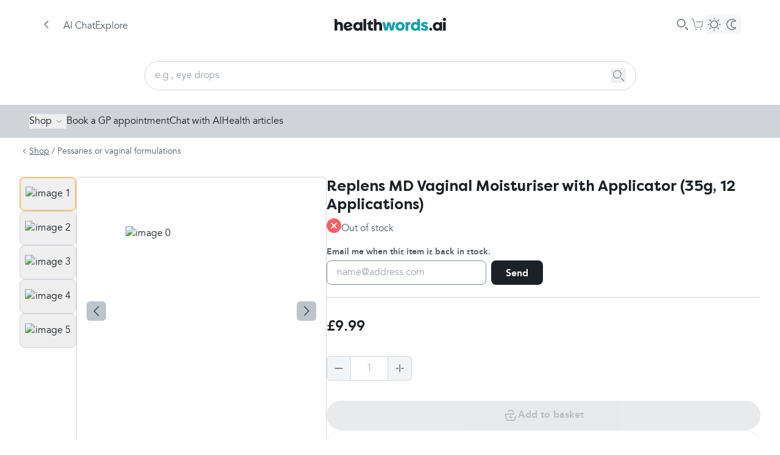

--- FILE ---
content_type: text/html; charset=utf-8
request_url: https://www.healthwords.ai/shop/products/replens-md-vaginal-moisturiser-with-re-usable-applicator-35g-pack-up-to-12-applications
body_size: 25040
content:
<!DOCTYPE html><html lang="en-GB"><head><meta charSet="utf-8" data-next-head=""/><meta name="viewport" content="width=device-width" data-next-head=""/><meta name="og:title" content="Replens MD Vaginal Moisturiser with Applicator (35g) - Healthwords" data-next-head=""/><meta name="keywords" content="Health, ai, generative ai, self care, search engine, health search engine" data-next-head=""/><meta name="description" content="Replens MD provides lasting vaginal moisture and comfort with its easy-to-use applicator, offering up to 12 uses per pack. Treat at the Healthwords shop." data-next-head=""/><meta property="og:description" content="Replens MD provides lasting vaginal moisture and comfort with its easy-to-use applicator, offering up to 12 uses per pack. Treat at the Healthwords shop." data-next-head=""/><meta property="og:url" content="https://www.healthwords.ai/shop/products/replens-md-vaginal-moisturiser-with-re-usable-applicator-35g-pack-up-to-12-applications" data-next-head=""/><meta property="og:locale" content="en_GB" data-next-head=""/><meta property="og:type" content="website" data-next-head=""/><meta property="og:site_name" content="healthwords.ai" data-next-head=""/><meta property="og:image" content="https://www.healthwords.ai/logo.svg" data-next-head=""/><meta property="og:image:width" content="226" data-next-head=""/><meta property="og:image:height" content="80" data-next-head=""/><meta property="og:image:type" content="image/svg+xml" data-next-head=""/><meta name="twitter:site" content="@Healthwords_ai" data-next-head=""/><meta name="twitter:card" content="summary_large_image" data-next-head=""/><meta name="twitter:title" content="healthwords.ai" data-next-head=""/><meta name="twitter:description" content="healthwords.ai: Self-Care Search Engine" data-next-head=""/><meta name="twitter:image" content="https://www.healthwords.ai/logo.svg" data-next-head=""/><meta name="twitter:app:name:iphone" content="healthwords.ai" data-next-head=""/><meta name="twitter:app:id:iphone" content="1260616724" data-next-head=""/><meta name="twitter:app:name:googleplay" content="twitter:app:id:googleplay" data-next-head=""/><meta name="robots" content="index, follow" data-next-head=""/><link rel="canonical" href="https://www.healthwords.ai/shop/products/replens-md-vaginal-moisturiser-with-re-usable-applicator-35g-pack-up-to-12-applications" data-next-head=""/><link rel="alternate" hrefLang="x-default" href="https://www.healthwords.ai/shop/products/replens-md-vaginal-moisturiser-with-re-usable-applicator-35g-pack-up-to-12-applications" data-next-head=""/><link rel="alternate" hrefLang="en" href="https://www.healthwords.ai/shop/products/replens-md-vaginal-moisturiser-with-re-usable-applicator-35g-pack-up-to-12-applications" data-next-head=""/><link rel="alternate" hrefLang="en-US" href="https://www.healthwords.ai/shop/products/replens-md-vaginal-moisturiser-with-re-usable-applicator-35g-pack-up-to-12-applications" data-next-head=""/><link rel="alternate" hrefLang="en-GB" href="https://www.healthwords.ai/shop/products/replens-md-vaginal-moisturiser-with-re-usable-applicator-35g-pack-up-to-12-applications" data-next-head=""/><link rel="apple-touch-icon" sizes="180x180" href="/favicon/apple-touch-icon.png" data-next-head=""/><link rel="icon" type="image/png" sizes="32x32" href="/favicon/favicon-32x32.png" data-next-head=""/><link rel="icon" type="image/png" sizes="16x16" href="/favicon/favicon-16x16.png" data-next-head=""/><link rel="manifest" href="/favicon/site.webmanifest" data-next-head=""/><link rel="mask-icon" href="/favicon/safari-pinned-tab.svg" color="#5bbad5" data-next-head=""/><link rel="shortcut icon" href="/favicon/favicon.ico" data-next-head=""/><meta name="msapplication-TileColor" content="#ffffff" data-next-head=""/><meta name="msapplication-config" content="/favicon/browserconfig.xml" data-next-head=""/><meta name="theme-color" content="#ffffff" data-next-head=""/><meta name="facebook-domain-verification" content="dm9gkwcyf30hecmepsrmj7bh05dtns" data-next-head=""/><meta name="trustpilot-one-time-domain-verification-id" content="e7ad46eb-3b0d-4e85-aa1f-2c31960cee96" data-next-head=""/><title data-next-head="">Replens MD Vaginal Moisturiser with Applicator (35g) - Healthwords</title><link rel="preload" href="/_next/static/media/Avenir_Regular-s.p.3debf45f.woff2" as="font" type="font/woff2" crossorigin="anonymous" data-next-font="size-adjust"/><link rel="preload" href="/_next/static/media/Avenir_Bold-s.p.0a853675.woff2" as="font" type="font/woff2" crossorigin="anonymous" data-next-font="size-adjust"/><link rel="preload" href="/_next/static/media/Avenir_Italic-s.p.e63c39b2.woff2" as="font" type="font/woff2" crossorigin="anonymous" data-next-font="size-adjust"/><link rel="preload" href="/_next/static/media/FilsonPro_Regular-s.p.72c222f8.woff2" as="font" type="font/woff2" crossorigin="anonymous" data-next-font="size-adjust"/><link rel="preload" href="/_next/static/media/FilsonPro_Bold-s.p.8c86d734.woff2" as="font" type="font/woff2" crossorigin="anonymous" data-next-font="size-adjust"/><link rel="preload" href="/_next/static/chunks/c4f94a448a724b4d.css" as="style"/><link rel="preload" href="/_next/static/chunks/033d868a4066a9e3.css" as="style"/><link rel="preload" href="/_next/static/chunks/586c0960d8e17c5c.css" as="style"/><link rel="preload" href="/_next/static/chunks/4ae1c4843760f621.css" as="style"/><link rel="stylesheet" href="/_next/static/chunks/c4f94a448a724b4d.css" data-n-g=""/><link rel="stylesheet" href="/_next/static/chunks/033d868a4066a9e3.css" data-n-g=""/><link rel="stylesheet" href="/_next/static/chunks/586c0960d8e17c5c.css" data-n-g=""/><link rel="stylesheet" href="/_next/static/chunks/4ae1c4843760f621.css" data-n-p=""/><noscript data-n-css=""></noscript><script src="/_next/static/chunks/d7cd912d3f2012df.js" defer=""></script><script src="/_next/static/chunks/ce3afd48f70b951e.js" defer=""></script><script src="/_next/static/chunks/63db3dd78de4d6ff.js" defer=""></script><script src="/_next/static/chunks/94b16fb106c77eef.js" defer=""></script><script src="/_next/static/chunks/62144c25bd12f44d.js" defer=""></script><script src="/_next/static/chunks/6f1d87a82f099d57.js" defer=""></script><script src="/_next/static/chunks/ec9814b4060e953d.js" defer=""></script><script src="/_next/static/chunks/b0598afb86358f7c.js" defer=""></script><script src="/_next/static/chunks/3a73cb276cfb308e.js" defer=""></script><script src="/_next/static/chunks/c8593e5a41661198.js" defer=""></script><script src="/_next/static/chunks/8df838ccdc2b59f9.js" defer=""></script><script src="/_next/static/chunks/8e7edcfd60803b48.js" defer=""></script><script src="/_next/static/chunks/6d41d397559b377e.js" defer=""></script><script src="/_next/static/chunks/92fd9ee1c5495cf5.js" defer=""></script><script src="/_next/static/chunks/72c3a560dce52038.js" defer=""></script><script src="/_next/static/chunks/f338c45a11532429.js" defer=""></script><script src="/_next/static/chunks/2730addc1a63f0bf.js" defer=""></script><script src="/_next/static/chunks/e8c20725f094792d.js" defer=""></script><script src="/_next/static/chunks/23a486abb46e6fa9.js" defer=""></script><script src="/_next/static/chunks/turbopack-414d17db322cfa35.js" defer=""></script><script src="/_next/static/chunks/7514223dc1562c0d.js" defer=""></script><script src="/_next/static/chunks/179ff1fb3b5e0b3b.js" defer=""></script><script src="/_next/static/chunks/f5412e843a42e488.js" defer=""></script><script src="/_next/static/chunks/9cdde5668f8144e8.js" defer=""></script><script src="/_next/static/chunks/c5a77d3876b28dc7.js" defer=""></script><script src="/_next/static/chunks/faa9ad73e05ed765.js" defer=""></script><script src="/_next/static/chunks/9b5c48a8935360f1.js" defer=""></script><script src="/_next/static/chunks/663eb7118cd6f6ea.js" defer=""></script><script src="/_next/static/chunks/facc43a2fccfc292.js" defer=""></script><script src="/_next/static/chunks/ee8f9c6437e0b984.js" defer=""></script><script src="/_next/static/chunks/turbopack-d797259cd204f418.js" defer=""></script><script src="/_next/static/evQ8VE4ZhS0JqlQ1MQ1ra/_ssgManifest.js" defer=""></script><script src="/_next/static/evQ8VE4ZhS0JqlQ1MQ1ra/_buildManifest.js" defer=""></script></head><body class="bg-background-primary dark:bg-background-secondary-dark"><script id="theme">
(function() {
  try {
    const theme = localStorage.getItem('theme');
    const prefersDark = window.matchMedia('(prefers-color-scheme: dark)').matches;
    if (theme === 'dark' || (!theme && prefersDark)) {
      document.documentElement.classList.add('dark');
    } else {
      document.documentElement.classList.remove('dark');
    }
  } catch (e) {}
})();</script><link rel="preload" as="image" href="https://wsrv.nl/?url=https%3A%2F%2Fstorage.googleapis.com%2Fhealthwords%2Fproduction%2FTf6jrp48VcGviwhcoN4ajfF1.png&amp;default=https%3A%2F%2Fcaidr-6xfhefc4l-clinova.vercel.app%2Fshop%2Fdefault-product-image.png&amp;l=9&amp;af=&amp;il=&amp;n=-1&amp;w=56"/><link rel="preload" as="image" href="https://wsrv.nl/?url=https%3A%2F%2Fstorage.googleapis.com%2Fhealthwords%2Fproduction%2FEXg9haYxM5ofqhMgyREB6kEG.png&amp;default=https%3A%2F%2Fcaidr-6xfhefc4l-clinova.vercel.app%2Fshop%2Fdefault-product-image.png&amp;l=9&amp;af=&amp;il=&amp;n=-1&amp;w=56"/><link rel="preload" as="image" href="https://wsrv.nl/?url=https%3A%2F%2Fstorage.googleapis.com%2Fhealthwords%2Fproduction%2Fr1ysxYQrLER8toCYjgkP66xo.png&amp;default=https%3A%2F%2Fcaidr-6xfhefc4l-clinova.vercel.app%2Fshop%2Fdefault-product-image.png&amp;l=9&amp;af=&amp;il=&amp;n=-1&amp;w=56"/><link rel="preload" as="image" href="https://wsrv.nl/?url=https%3A%2F%2Fstorage.googleapis.com%2Fhealthwords%2Fproduction%2FMBsqQRWoWstjAWcjZrAbGRHB.png&amp;default=https%3A%2F%2Fcaidr-6xfhefc4l-clinova.vercel.app%2Fshop%2Fdefault-product-image.png&amp;l=9&amp;af=&amp;il=&amp;n=-1&amp;w=56"/><link rel="preload" as="image" href="https://wsrv.nl/?url=https%3A%2F%2Fstorage.googleapis.com%2Fhealthwords%2Fproduction%2FrpkjFFRmh44P7gogspAb7aB5.png&amp;default=https%3A%2F%2Fcaidr-6xfhefc4l-clinova.vercel.app%2Fshop%2Fdefault-product-image.png&amp;l=9&amp;af=&amp;il=&amp;n=-1&amp;w=56"/><link rel="preload" as="image" href="https://wsrv.nl/?url=https%3A%2F%2Fstorage.googleapis.com%2Fhealthwords%2Fproduction%2FTf6jrp48VcGviwhcoN4ajfF1.png&amp;default=https%3A%2F%2Fcaidr-6xfhefc4l-clinova.vercel.app%2Fshop%2Fdefault-product-image.png&amp;l=9&amp;af=&amp;il=&amp;n=-1&amp;w=440"/><link rel="preload" as="image" href="https://wsrv.nl/?url=https%3A%2F%2Fstorage.googleapis.com%2Fhealthwords%2Fproduction%2FEXg9haYxM5ofqhMgyREB6kEG.png&amp;default=https%3A%2F%2Fcaidr-6xfhefc4l-clinova.vercel.app%2Fshop%2Fdefault-product-image.png&amp;l=9&amp;af=&amp;il=&amp;n=-1&amp;w=440"/><link rel="preload" as="image" href="https://wsrv.nl/?url=https%3A%2F%2Fstorage.googleapis.com%2Fhealthwords%2Fproduction%2Fr1ysxYQrLER8toCYjgkP66xo.png&amp;default=https%3A%2F%2Fcaidr-6xfhefc4l-clinova.vercel.app%2Fshop%2Fdefault-product-image.png&amp;l=9&amp;af=&amp;il=&amp;n=-1&amp;w=440"/><link rel="preload" as="image" href="https://wsrv.nl/?url=https%3A%2F%2Fstorage.googleapis.com%2Fhealthwords%2Fproduction%2FMBsqQRWoWstjAWcjZrAbGRHB.png&amp;default=https%3A%2F%2Fcaidr-6xfhefc4l-clinova.vercel.app%2Fshop%2Fdefault-product-image.png&amp;l=9&amp;af=&amp;il=&amp;n=-1&amp;w=440"/><link rel="preload" as="image" href="https://wsrv.nl/?url=https%3A%2F%2Fstorage.googleapis.com%2Fhealthwords%2Fproduction%2FrpkjFFRmh44P7gogspAb7aB5.png&amp;default=https%3A%2F%2Fcaidr-6xfhefc4l-clinova.vercel.app%2Fshop%2Fdefault-product-image.png&amp;l=9&amp;af=&amp;il=&amp;n=-1&amp;w=440"/><div id="__next"><main class="avenirfont_e85d513a-module__pRn0ua__variable filsonprofont_f3c1b503-module__6FgZFq__variable"><div class="Layout-module-scss-module__QzM3ca__container"><header class="absolute top-0 z-[2022] flex w-full flex-col items-center justify-center bg-background-primary dark:bg-background-primary-dark sticky"><div class="flex h-14 w-full flex-row items-center justify-center px-4 sm:h-20 lg:px-16"><div class="BackButton-module-scss-module__mMr7Zq__container" aria-label="Go back to previous page"><div class="BackButton-module-scss-module__mMr7Zq__backIcon"><svg width="24" height="24" viewBox="0 0 24 24" xmlns="http://www.w3.org/2000/svg"><path d="M15.112 6.156c.22.222.203.604-.033.87l-.031.034-4.983 5.032 5.014 5.013.03.033c.239.267.257.649.035.87-.232.232-.636.203-.904-.064l-5.319-5.32-.03-.032c-.199-.222-.245-.522-.127-.745a.787.787 0 0 1 .157-.274l.031-.033 5.266-5.319c.265-.267.665-.296.894-.065z" fill="#000" fill-rule="evenodd" class="fill-hw-grey-600 dark:fill-background-primary"></path></svg></div></div><div class="flex flex-row gap-4"><button class="flex lg:hidden"><svg width="24" height="24" viewBox="0 0 24 24" xmlns="http://www.w3.org/2000/svg"><path d="M18.9 16.92a.6.6 0 0 1 .045 1.198l-.045.002H5.1a.6.6 0 0 1-.045-1.198l.045-.002h13.8zm-4.5-5.52a.6.6 0 0 1 .045 1.198l-.045.002H5.1a.6.6 0 0 1-.045-1.198L5.1 11.4h9.3zM18.9 6a.6.6 0 0 1 .045 1.198L18.9 7.2H5.1a.6.6 0 0 1-.045-1.198L5.1 6h13.8z" fill="#3E4B56" fill-rule="evenodd" class="dark:fill-white"></path></svg></button><nav class="Header-module-scss-module__0VjmkG__nav hidden lg:flex"><a class="Header-module-scss-module__0VjmkG__navLink" href="/">AI Chat</a><a class="Header-module-scss-module__0VjmkG__navLink" href="/explore">Explore</a></nav></div><div class="flex-1"></div><a class="absolute hidden lg:flex" href="/"><svg width="183" height="22" viewBox="0 0 183 22" fill="none" xmlns="http://www.w3.org/2000/svg"><path d="M99.9283 7.26496L96.3955 21.0884H91.2477L89.2289 12.31L87.2102 21.0884H81.9614L78.4286 7.26496H80.952C82.0623 7.26496 82.9708 8.07217 83.2736 9.08118L84.7877 16.6487L86.7055 7.26496H89.7336C90.8439 7.26496 91.7524 8.07217 91.9542 9.08118L93.5692 16.6487L95.0833 9.08118C95.2852 7.97127 96.2946 7.16406 97.4049 7.16406H99.9283V7.26496Z" fill="#13A1AC"></path><path d="M99.9283 14.2278C99.9283 10.0908 103.057 6.96289 107.499 6.96289C111.94 6.96289 115.069 10.0908 115.069 14.2278C115.069 18.3647 111.94 21.4926 107.499 21.4926C103.057 21.4926 99.9283 18.3647 99.9283 14.2278ZM110.729 14.1269C110.729 12.1088 109.517 10.7971 107.6 10.7971C105.682 10.7971 104.37 12.2097 104.37 14.1269C104.37 16.044 105.682 17.4566 107.6 17.4566C109.416 17.5575 110.729 16.1449 110.729 14.1269Z" fill="#13A1AC"></path><path d="M124.557 6.86133V10.9983C122.236 10.9983 121.024 11.9064 121.024 13.7226V21.1893H116.583V7.26493H120.217L120.721 8.47574C121.63 7.46673 123.043 6.86133 124.557 6.86133Z" fill="#13A1AC"></path><path d="M140.303 1.91797V21.19H136.67L136.165 19.9792C135.156 20.9882 133.843 21.4927 132.127 21.4927C128.09 21.4927 125.163 18.3648 125.163 14.2279C125.163 10.0909 127.989 6.96301 132.026 6.96301C133.541 6.96301 134.752 7.36662 135.761 8.27473V1.91797H140.303ZM136.064 14.2279C136.064 12.2099 134.752 10.7972 132.834 10.7972C131.017 10.7972 129.604 12.2099 129.604 14.2279C129.604 16.2459 130.916 17.6585 132.834 17.6585C134.853 17.5576 136.064 16.145 136.064 14.2279Z" fill="#13A1AC"></path><path d="M141.515 17.7593L145.148 16.3467C145.552 17.4566 146.461 18.1629 147.874 18.1629C148.883 18.1629 149.388 17.7593 149.388 17.1539C149.388 14.9341 142.12 16.044 142.12 11.3016C142.12 8.57731 144.341 6.96289 147.874 6.96289C150.7 6.96289 152.719 8.0728 153.324 9.98992L149.691 11.4025C149.388 10.4944 148.681 10.0908 147.773 10.0908C146.864 10.0908 146.461 10.3935 146.461 10.9989C146.461 13.0169 153.728 11.7052 153.728 16.8512C153.728 19.6764 151.407 21.4926 147.773 21.4926C144.543 21.4926 142.322 20.1809 141.515 17.7593Z" fill="#13A1AC"></path><path d="M8.17595 6.96301C6.66189 6.96301 5.3497 7.46752 4.44126 8.17383V4.23869C4.44126 2.92698 3.43188 1.91797 2.11969 1.91797H0V21.19H4.44126V13.118C4.44126 11.8063 5.55157 10.8981 6.86376 10.8981C8.17595 10.8981 9.18533 11.8063 9.18533 13.2189V21.19H13.6266V12.4117C13.5257 9.18283 11.406 6.96301 8.17595 6.96301Z" class="fill-hw-primary-500 dark:fill-white"></path><path d="M25.8401 15.6402C25.5373 16.6492 24.9317 17.3555 23.4176 17.6582C21.8026 18.0618 20.3895 17.4564 19.582 16.1447L29.3729 13.824C29.3729 13.4204 29.272 12.9159 29.0701 12.3104C28.2626 8.98072 24.8307 6.15549 20.4904 7.1645C16.5538 8.07261 14.2323 12.0077 15.1407 15.9429C16.0491 19.9789 19.582 22.2996 24.1242 21.2906C27.4551 20.4834 28.8682 18.7681 29.5748 17.0528L29.272 16.9519L25.8401 15.6402ZM21.3988 10.2924C22.9129 9.88882 24.2251 10.5951 24.9317 12.1086L18.9763 13.5213C18.8754 11.705 19.7838 10.5951 21.3988 10.2924Z" class="fill-hw-primary-500 dark:fill-white"></path><path d="M41.6873 8.77914C40.6779 7.77013 39.3657 7.26562 37.6498 7.26562C33.6123 7.26562 30.6851 10.0909 30.6851 14.2278C30.6851 18.3647 33.6123 21.4927 37.6498 21.4927C39.3657 21.4927 40.6779 20.8872 41.6873 19.8782L42.192 21.1899H45.8257V7.26562H42.192L41.6873 8.77914ZM38.3563 17.6584C36.4385 17.6584 35.1263 16.2458 35.1263 14.2278C35.1263 12.2098 36.4385 10.7972 38.3563 10.7972C40.2741 10.7972 41.5863 12.2098 41.5863 14.2278C41.4854 16.2458 40.2741 17.6584 38.3563 17.6584Z" class="fill-hw-primary-500 dark:fill-white"></path><path d="M51.882 1.91797H47.4407V21.19H51.882V1.91797Z" class="fill-hw-primary-500 dark:fill-white"></path><path d="M59.5532 15.2364V10.9986H62.8842V7.26525H59.7551V3.63281L52.8914 9.98957V11.0995H55.2129V15.8418C55.2129 19.0707 57.0298 21.1896 60.5626 21.1896H62.8842V17.3553H61.4711C60.2598 17.3553 59.5532 16.649 59.5532 15.2364Z" class="fill-hw-primary-500 dark:fill-white"></path><path d="M72.5742 6.96301C71.0601 6.96301 69.748 7.46752 68.8395 8.17383V4.23869C68.8395 2.92698 67.8301 1.91797 66.518 1.91797H64.3983V21.19H68.8395V13.118C68.8395 11.8063 69.9498 10.8981 71.262 10.8981C72.5742 10.8981 73.5836 11.8063 73.5836 13.2189V21.19H78.0248V12.4117C77.9239 9.18283 75.8042 6.96301 72.5742 6.96301Z" class="fill-hw-primary-500 dark:fill-white"></path><path d="M157.766 21.2905C156.453 21.2905 155.343 20.1806 155.343 18.8689C155.343 17.5572 156.453 16.4473 157.766 16.4473C159.078 16.4473 160.188 17.5572 160.188 18.8689C160.188 20.1806 159.078 21.2905 157.766 21.2905Z" class="fill-hw-primary-500 dark:fill-white"></path><path d="M177.549 2.72433C177.549 1.10991 178.761 0 180.275 0C181.789 0 183 1.10991 183 2.72433C183 4.33874 181.789 5.44865 180.275 5.44865C178.761 5.34775 177.549 4.23784 177.549 2.72433ZM178.054 7.26487H182.495V21.1892H178.054V7.26487Z" class="fill-hw-primary-500 dark:fill-white"></path><path d="M172.301 8.77914C171.291 7.77013 169.979 7.26562 168.263 7.26562C164.226 7.26562 161.298 10.0909 161.298 14.2278C161.298 18.3647 164.226 21.4927 168.263 21.4927C169.979 21.4927 171.291 20.8872 172.301 19.8782L172.805 21.1899H176.439V7.26562H172.805L172.301 8.77914ZM168.97 17.6584C167.052 17.6584 165.74 16.2458 165.74 14.2278C165.74 12.2098 167.052 10.7972 168.97 10.7972C170.888 10.7972 172.2 12.2098 172.2 14.2278C172.099 16.2458 170.888 17.6584 168.97 17.6584Z" class="fill-hw-primary-500 dark:fill-white"></path></svg></a><div class="flex-1"></div><div class="flex flex-row items-center gap-4"><div class="SearchBar-module-scss-module__b7eIfa__container"><svg xmlns="http://www.w3.org/2000/svg" width="24" height="24" viewBox="0 0 24 24"><g fill="none" fill-rule="evenodd"><g fill="#3E4B56" class="dark:!fill-[#DCDCDC]"><g><g><path d="M17.625 16.56l3.174 3.158c.294.292.296.767.005 1.06-.292.295-.766.298-1.06.006l-3.174-3.158c-.295-.291-.297-.766-.006-1.06.292-.295.767-.297 1.061-.006zM9.9 3c3.81 0 6.9 3.09 6.9 6.9 0 3.81-3.09 6.9-6.9 6.9-3.81 0-6.9-3.09-6.9-6.9C3 6.09 6.09 3 9.9 3zm0 1.2c-3.148 0-5.7 2.552-5.7 5.7s2.552 5.7 5.7 5.7 5.7-2.552 5.7-5.7-2.552-5.7-5.7-5.7z" transform="translate(-887.000000, -309.000000) translate(517.000000, 297.000000) translate(370.000000, 12.000000)"></path></g></g></g></g></svg></div><a class="CartButton-module-scss-module__f86MAq__container" href="/shop/basket"><div class="size-6 relative"><svg width="24" height="24" viewBox="0 0 24 24" fill="none" xmlns="http://www.w3.org/2000/svg"><path fill-rule="evenodd" clip-rule="evenodd" d="M2.9999 2.69995C2.66853 2.69995 2.3999 2.96858 2.3999 3.29995C2.3999 3.63132 2.66853 3.89995 2.9999 3.89995H4.75257C5.03029 3.89995 5.27172 4.09054 5.33618 4.36068L8.0464 15.7178C8.23979 16.5282 8.96407 17.1 9.79723 17.1H18.3891C19.2315 17.1 19.9613 16.5157 20.1455 15.6936L21.5576 9.39363C21.8097 8.26865 20.9541 7.19995 19.8012 7.19995H9.8999C9.56853 7.19995 9.2999 7.46858 9.2999 7.79995C9.2999 8.13132 9.56853 8.39995 9.8999 8.39995H19.8012C20.1855 8.39995 20.4707 8.75618 20.3866 9.13118L18.9746 15.4312C18.9132 15.7052 18.6699 15.9 18.3891 15.9H9.79723C9.51951 15.9 9.27809 15.7094 9.21362 15.4392L6.50341 4.08214C6.31002 3.27173 5.58574 2.69995 4.75257 2.69995H2.9999ZM11.3999 19.7999C11.3999 20.4627 10.8626 21 10.1999 21C9.53716 21 8.9999 20.4627 8.9999 19.7999C8.9999 19.1372 9.53716 18.5999 10.1999 18.5999C10.8626 18.5999 11.3999 19.1372 11.3999 19.7999ZM18.8999 19.7999C18.8999 20.4627 18.3626 21 17.6999 21C17.0372 21 16.4999 20.4627 16.4999 19.7999C16.4999 19.1372 17.0372 18.5999 17.6999 18.5999C18.3626 18.5999 18.8999 19.1372 18.8999 19.7999Z" fill="#7A8B99" class="dark:fill-[#DCDCDC]"></path></svg></div></a><div class="hidden lg:flex"><button class="relative flex flex-row items-center gap-0.5 rounded-lg bg-background-secondary p-0.5 dark:bg-[#34393D]"><div class="z-10 flex size-7 items-center justify-center"><svg width="24" height="24" viewBox="0 0 24 24" fill="none" xmlns="http://www.w3.org/2000/svg"><path d="M17.1 11.9992C17.1 9.18257 14.8166 6.89922 12 6.89922C9.1833 6.89922 6.89995 9.18257 6.89995 11.9992C6.89995 14.8159 9.1833 17.0992 12 17.0992V18.2992C8.52056 18.2992 5.69995 15.4786 5.69995 11.9992C5.69995 8.51982 8.52056 5.69922 12 5.69922C15.4793 5.69922 18.3 8.51982 18.3 11.9992C18.3 15.4786 15.4793 18.2992 12 18.2992V17.0992C14.8166 17.0992 17.1 14.8159 17.1 11.9992Z" fill="white" class="fill-hw-grey-500 dark:fill-white"></path><path d="M11.4 4.04922V1.79922C11.4 1.46785 11.6687 1.19922 12 1.19922C12.3314 1.19922 12.6 1.46785 12.6 1.79922V4.04922C12.6 4.38059 12.3314 4.64922 12 4.64922C11.6687 4.64922 11.4 4.38059 11.4 4.04922Z" fill="white" class="fill-hw-grey-500 dark:fill-white"></path><path d="M11.4001 22.35V20.1C11.4001 19.7686 11.6688 19.5 12.0001 19.5C12.3315 19.5 12.6001 19.7686 12.6001 20.1V22.35C12.6001 22.6814 12.3315 22.95 12.0001 22.95C11.6688 22.95 11.4001 22.6814 11.4001 22.35Z" fill="white" class="fill-hw-grey-500 dark:fill-white"></path><path d="M20.0263 11.4727L22.2763 11.4727C22.6077 11.4727 22.8763 11.7413 22.8763 12.0727C22.8763 12.404 22.6077 12.6727 22.2763 12.6727L20.0263 12.6727C19.695 12.6727 19.4263 12.404 19.4263 12.0727C19.4263 11.7413 19.695 11.4727 20.0263 11.4727Z" fill="white" class="fill-hw-grey-500 dark:fill-white"></path><path d="M1.72629 11.4727L3.97629 11.4727C4.30766 11.4727 4.57629 11.7413 4.57629 12.0727C4.57629 12.404 4.30766 12.6727 3.97629 12.6727L1.72629 12.6727C1.39492 12.6727 1.12629 12.404 1.12629 12.0727C1.12629 11.7413 1.39492 11.4727 1.72629 11.4727Z" fill="white" class="fill-hw-grey-500 dark:fill-white"></path><path d="M18.1017 17.3246L19.6927 18.9156C19.927 19.1499 19.927 19.5298 19.6927 19.7641C19.4584 19.9984 19.0785 19.9984 18.8442 19.7641L17.2532 18.1731C17.0188 17.9388 17.0188 17.5589 17.2532 17.3246C17.4875 17.0903 17.8674 17.0903 18.1017 17.3246Z" fill="white" class="fill-hw-grey-500 dark:fill-white"></path><path d="M5.16138 4.38514L6.75237 5.97613C6.98669 6.21044 6.98669 6.59034 6.75237 6.82465C6.51806 7.05897 6.13816 7.05897 5.90384 6.82465L4.31285 5.23366C4.07854 4.99935 4.07854 4.61945 4.31285 4.38514C4.54717 4.15082 4.92707 4.15082 5.16138 4.38514Z" fill="white" class="fill-hw-grey-500 dark:fill-white"></path><path d="M17.2507 5.97619L18.8417 4.3852C19.076 4.15089 19.4559 4.15089 19.6903 4.3852C19.9246 4.61952 19.9246 4.99942 19.6903 5.23373L18.0993 6.82472C17.865 7.05903 17.4851 7.05903 17.2507 6.82472C17.0164 6.59041 17.0164 6.21051 17.2507 5.97619Z" fill="white" class="fill-hw-grey-500 dark:fill-white"></path><path d="M4.31104 18.9176L5.90203 17.3266C6.13634 17.0923 6.51624 17.0923 6.75056 17.3266C6.98487 17.5609 6.98487 17.9408 6.75056 18.1751L5.15957 19.7661C4.92525 20.0004 4.54535 20.0004 4.31104 19.7661C4.07673 19.5318 4.07672 19.1519 4.31104 18.9176Z" fill="white" class="fill-hw-grey-500 dark:fill-white"></path></svg></div><div class="z-10 flex size-7 items-center justify-center"><svg width="24" height="24" viewBox="0 0 24 24" fill="none" xmlns="http://www.w3.org/2000/svg"><path d="M11.2501 12C11.2501 8.76913 13.8692 6.15 17.1001 6.15C17.6041 6.15 18.0933 6.21381 18.5599 6.33369C17.1624 5.01124 15.276 4.2 13.2001 4.2C8.89225 4.2 5.40007 7.69218 5.40007 12C5.40007 16.3078 8.89225 19.8 13.2001 19.8C15.2761 19.8 17.1623 18.9886 18.5599 17.666C18.0933 17.7859 17.6042 17.85 17.1001 17.85C13.8692 17.85 11.2501 15.2309 11.2501 12ZM12.4501 12C12.4501 14.5681 14.5319 16.65 17.1001 16.65L17.2501 16.6477C17.5989 16.6366 17.9372 16.5871 18.2614 16.5038C18.7912 16.3677 19.3458 16.6072 19.6102 17.0859C19.8747 17.5647 19.7819 18.1617 19.3846 18.5376C17.8236 20.0148 15.7307 20.9409 13.4239 20.9974L13.2001 21C8.22951 21 4.20007 16.9706 4.20007 12C4.20007 7.02944 8.22951 3 13.2001 3L13.4239 3.00264C15.7305 3.05904 17.8236 3.98495 19.3846 5.46211C19.7819 5.83805 19.8747 6.43497 19.6102 6.91377C19.3458 7.39257 18.7912 7.63198 18.2614 7.4959C17.9376 7.41273 17.5994 7.36339 17.2504 7.35234L17.1001 7.35C14.5319 7.35 12.4501 9.43188 12.4501 12Z" fill="white" class="fill-hw-grey-500 dark:fill-white"></path></svg></div></button></div></div></div></header><script type="application/ld+json">{"@context":"http://schema.org/","@type":"Product","name":"Replens MD Vaginal Moisturiser with Applicator (35g, 12 Applications)","image":["https://storage.googleapis.com/healthwords/production/Tf6jrp48VcGviwhcoN4ajfF1.png","https://storage.googleapis.com/healthwords/production/EXg9haYxM5ofqhMgyREB6kEG.png","https://storage.googleapis.com/healthwords/production/r1ysxYQrLER8toCYjgkP66xo.png","https://storage.googleapis.com/healthwords/production/MBsqQRWoWstjAWcjZrAbGRHB.png","https://storage.googleapis.com/healthwords/production/rpkjFFRmh44P7gogspAb7aB5.png"],"description":"## Product Summary\n\n[Vaginal dryness](https://www.healthwords.ai/explore/treatment/family-and-sexual-health/womens-health/vaginal-dryness-how-to-treat) (vaginal atrophy) is a very common condition that can affect women of any age, and is also a natural part of the ageing process. Some of the common causes of vaginal dryness include:\n\n- [Menopause](https://www.healthwords.ai/explore/condition/family-and-sexual-health/womens-health/menopause)\n- Childbirth and breastfeeding\n- Tampon use\n- Medications\n- Excessive exercise\n- [Stress](https://www.healthwords.ai/explore/article/nutrition-and-wellness/mental-health/stress)\n\nVaginal dryness symptoms often include discomfort, itching, burning and pain during intercourse.\n\nReplens MD Vaginal Moisturiser provides safe and immediate relief from the discomfort of vaginal dryness and vaginal atrophy.\n\nUnlike most other lotions or personal lubricants, Replens MD provides soothing, clinically proven relief to naturally restore vaginal moisture for days.\n\nIts 2-in-1 effective formula treats vaginal dryness in 3 steps by:\n\n- replenishing vaginal moisture\n- rejuvenating the existing dry cells\n- supplementing the body's natural lubrication.\n\nLong lasting: just one application lasts for three full days.\n\nThis product is non-hormonal and oestrogen free\n\n## Directions\n\n- Use with the re-usable applicator as instructed by the manufacturer's packaging.\n- When applied internally just three times a week, ReplensMD™ provides continuous moisture and comfort. Its regular use helps to maintain vaginal health.\n- The pre-filled applicators enable you to place, hygienically, the right amount of ReplensMD™ exactly where it is needed, high up inside the vagina.\n- ReplensMD™ is hormone free and safe to use with condoms (natural rubber latex, polyisoprene, and polyurethane).\n\n## Ingredients\n\nReplens MD™ contains Purified Water, Glycerin, Mineral Oil, Polycarbophil, Carbomer Homopolymer Type B, Hydrogenated Palm Oil Glyceride, Sorbic Acid, and Sodium Hydroxide Carbomer Homopolymer Type B\n\n## Warnings and Restrictions\n\n- Some women notice a residue or discharge after the initial use of Replens.\n- This is caused by the elimination of dead skin cells.\n- Your body naturally sheds dry vaginal tissue that has built up over time.\n- When used on a regular basis, Replens will help prevent the build-up of dead skin cells and the discharge should dissipate.\n- If the discharge does not dissipate, you may wish to wait for an extra day or two between applications.\n- While use is recommended every three days, every woman is unique and you may wish to increase or decrease the amount of time between Replens applications to maximise moisture and minimise discharge.\n- Please speak with your midwife or doctor if using this product while pregnant, to determine whether or not use with the applicator is suitable.\n- Speak to a doctor first if needed by those under 18.\n- Not suitable for those under 12 years\n\n### Taking other medicines\n\nIt is unlikely that this product will interact with other medicines unless you are using another type of pessary at the same time.\n\nPlease speak to your pharmacist if you are using any other pessary at the same time.\n\nPharmacist FAQs Answered\n\n## FAQs Answered by Pharmacists\n\n### What type of cough is Robitussin Dry Cough Syrup used for?\n\nRobitussin Dry Cough Syrup is used to relieve a dry, tickly, non-productive cough without mucus or phlegm. This type of cough is usually caused by irritation in the throat and can result from a cold or influenza. It contains dextromethorphan as a cough suppressant. That is, it works on the region of your brain that deals with the cough reflex and quiets it down. It does not work for chesty or \"wet\" coughs in which mucus needs to be coughed up. For chesty coughs, other medications with expectorant properties would be more suitable. If you are not certain if your cough is dry or not, ask your pharmacist.\n\n### Can Robitussin Dry Cough be used at night to help sleep?\n\nYes, Robitussin Dry Cough Syrup can help reduce nighttime coughing, allowing for a more restful night's sleep. Although it is labelled as non-drowsy, we are all different, and if you consume it, you may feel slightly drowsy. Dextromethorphan suppresses the urge to cough, which can be extremely helpful if your cough is keeping you awake. That being said, because it can cause drowsiness in some people, take it during the day initially to see how it affects you. Do not drive or use machinery when you are drowsy. If your sleep is still being disrupted after a few nights, speak to a pharmacist or GP.\n\n### Can teenagers take Robitussin Dry Cough Syrup?\n\nRobitussin Dry Cough Syrup is only appropriate for children over 12 years and adults. It is available for teenagers as long as they use it as instructed and do not suffer from any of the indicated medical conditions or medication restrictions printed on the label. As the syrup contains dextromethorphan, there is a risk of abuse, especially among young drug abusers. It should only be used as indicated and no more than 4 times in 24 hours. Always take under supervision and consult a pharmacist if in doubt.\n\n### Is it safe to take Robitussin with cold and flu medicines?\n\nYou should be careful while taking cold and flu medicines simultaneously with Robitussin Dry Cough Syrup. Many cold brands also contain dextromethorphan or similar in them, and taking more than one can result in side effects of dizziness, confusion, or nausea. Read the label or let your pharmacist review to ensure you're not duplicating. Stay away from medications that include alcohol or sedatives, as they can increase the risk of side effects. Always read dosage directions and allow doses to be spaced apart if you're taking more than one medication.\n\n### Am I okay to take Robitussin when I have asthma or allergies?\n\nIf you suffer from asthma, especially severe or poorly controlled, consult with a physician initially before using Robitussin Dry Cough Syrup. It may not be suitable in the case of wheezing or mucus-related cough because suppressing a productive cough can worsen breathing. The product also contains amaranth (E123), a colouring agent whose allergic effects are known to occur in susceptible individuals. If you have a tendency to be allergic or have allergic asthma, check the entire list of ingredients and speak with your pharmacist before use.\n\n### Why can't I take Robitussin when I'm taking antidepressants?\n\nRobitussin Dry Cough Syrup contains a drug called dextromethorphan, which can interact lethally with some antidepressant drugs. In particular, drugs known as MAOIs and SSRIs raise the risk of serotonin syndrome, a severe brain and nervous system disorder. Symptoms may include agitation, sweating, tachycardia, and confusion. You should thus avoid taking this syrup if you are currently on, or have previously taken these medications in the last 14 days. Ensure you clear with your doctor or pharmacist in case you are unsure about your medication.\n\n### How long does Robitussin Dry Cough Syrup?\n\nYou should not use more than 7 days of Robitussin Dry Cough Syrup unless a doctor advises you to. If your cough does not improve after a week, it may be a sign of an underlying condition, such as a chest infection, asthma, or acid reflux. If you develop a fever, rash, or headache, it is essential to see your doctor. Long-term use of cough medicine is generally avoided, as your body can develop a resistance. If your symptoms do not improve, a doctor or pharmacist can recommend the best treatment.","sku":"bc016708-4e64-4af6-9ef3-5fa84fbaa027","brand":{"@type":"Brand","name":"Healthwords","sameAs":"https://www.healthwords.ai","logo":"https://www.healthwords.ai/logo.png"},"offers":[{"@type":"Offer","name":"Replens MD Vaginal Moisturiser with Applicator (35g, 12 Applications)","price":9.99,"priceCurrency":"GBP","priceValidUntil":"01 May 2024","availability":"OutOfStock","url":"https://www.healthwords.ai/shop/products/replens-md-vaginal-moisturiser-with-re-usable-applicator-35g-pack-up-to-12-applications"}]}</script><div class="relative flex w-full flex-col items-center px-4 lg:mt-5 lg:w-[807px] lg:px-0"><div class="flex h-12 w-full flex-row items-center gap-2 rounded-full border border-hw-grey-200 px-4 focus-within:border-[#7A9BC5]"><input placeholder="e.g., eye drops" class="h-full flex-1 bg-transparent focus:outline-none" value=""/><button><svg width="24" height="24" viewBox="0 0 24 24" xmlns="http://www.w3.org/2000/svg"><path d="m17.625 16.56 3.174 3.158a.75.75 0 0 1-1.056 1.066l-3.173-3.158a.75.75 0 1 1 1.055-1.066zM9.9 3a6.9 6.9 0 1 1 0 13.8A6.9 6.9 0 0 1 9.9 3zm0 1.2a5.7 5.7 0 1 0 0 11.4 5.7 5.7 0 0 0 0-11.4z" fill="#7A8B99" fill-rule="evenodd"></path></svg></button></div></div><div class="mt-6 flex h-[54px] w-full justify-center bg-hw-grey-200 dark:bg-background-primary-dark"><div class="hide-scrollbar flex w-full flex-row items-center justify-start gap-6 overflow-x-auto px-4 lg:w-[1024px] xl:w-[1216px]"><button class="flex flex-shrink-0 flex-row items-center gap-1 text-center font-normal" type="button" aria-haspopup="dialog" aria-expanded="false" aria-controls="radix-_R_6om_" data-state="closed">Shop<div class=""><svg width="24" height="24" viewBox="0 0 24 24" fill="none" xmlns="http://www.w3.org/2000/svg"><path d="M8 10L12 14L16 10" stroke="#7A8B99" stroke-width="1" stroke-linecap="round" stroke-linejoin="round"></path></svg></div></button><a class="text-center font-normal flex-shrink-0" href="/book-consultation">Book a GP appointment</a><a class="text-center font-normal flex-shrink-0" href="/chat">Chat with AI</a><a class="text-center font-normal flex-shrink-0" href="/explore">Health articles</a></div></div><div class="flex w-full flex-col px-4 pb-[140px] pt-3 lg:w-[1024px] xl:w-[1216px] xl:px-0"><div class="flex flex-row items-center gap-3"><svg width="16" height="16" viewBox="0 0 24 24" xmlns="http://www.w3.org/2000/svg"><path d="M15.112 6.156c.22.222.203.604-.033.87l-.031.034-4.983 5.032 5.014 5.013.03.033c.239.267.257.649.035.87-.232.232-.636.203-.904-.064l-5.319-5.32-.03-.032c-.199-.222-.245-.522-.127-.745a.787.787 0 0 1 .157-.274l.031-.033 5.266-5.319c.265-.267.665-.296.894-.065z" fill="#000" fill-rule="evenodd" class="fill-hw-grey-600 dark:fill-background-secondary"></path></svg><div class="text-sm text-text-secondary dark:text-text-secondary-dark"><a class="underline" href="/shop">Shop</a> <!-- -->/ <!-- -->Pessaries or vaginal formulations</div></div><div class="flex flex-col gap-8 pb-20 pt-8 lg:flex-row lg:gap-[50px] xl:gap-[167px]"><div class="flex flex-1 flex-row gap-4 lg:gap-11"><div class="flex w-[12%] flex-shrink-0 flex-col gap-1.5 lg:w-auto lg:gap-2"><button class="relative aspect-square w-full cursor-pointer rounded-lg lg:size-14 lg:w-auto border-[1.5px] border-hw-sand-500"><img src="https://wsrv.nl/?url=https%3A%2F%2Fstorage.googleapis.com%2Fhealthwords%2Fproduction%2FTf6jrp48VcGviwhcoN4ajfF1.png&amp;default=https%3A%2F%2Fcaidr-6xfhefc4l-clinova.vercel.app%2Fshop%2Fdefault-product-image.png&amp;l=9&amp;af=&amp;il=&amp;n=-1&amp;w=56" width="100%" height="100%" alt="image 1" class="aspect-square object-contain p-2"/></button><button class="relative aspect-square w-full cursor-pointer rounded-lg lg:size-14 lg:w-auto border-[0.8px] border-hw-grey-200"><img src="https://wsrv.nl/?url=https%3A%2F%2Fstorage.googleapis.com%2Fhealthwords%2Fproduction%2FEXg9haYxM5ofqhMgyREB6kEG.png&amp;default=https%3A%2F%2Fcaidr-6xfhefc4l-clinova.vercel.app%2Fshop%2Fdefault-product-image.png&amp;l=9&amp;af=&amp;il=&amp;n=-1&amp;w=56" width="100%" height="100%" alt="image 2" class="aspect-square object-contain p-2"/></button><button class="relative aspect-square w-full cursor-pointer rounded-lg lg:size-14 lg:w-auto border-[0.8px] border-hw-grey-200"><img src="https://wsrv.nl/?url=https%3A%2F%2Fstorage.googleapis.com%2Fhealthwords%2Fproduction%2Fr1ysxYQrLER8toCYjgkP66xo.png&amp;default=https%3A%2F%2Fcaidr-6xfhefc4l-clinova.vercel.app%2Fshop%2Fdefault-product-image.png&amp;l=9&amp;af=&amp;il=&amp;n=-1&amp;w=56" width="100%" height="100%" alt="image 3" class="aspect-square object-contain p-2"/></button><button class="relative aspect-square w-full cursor-pointer rounded-lg lg:size-14 lg:w-auto border-[0.8px] border-hw-grey-200"><img src="https://wsrv.nl/?url=https%3A%2F%2Fstorage.googleapis.com%2Fhealthwords%2Fproduction%2FMBsqQRWoWstjAWcjZrAbGRHB.png&amp;default=https%3A%2F%2Fcaidr-6xfhefc4l-clinova.vercel.app%2Fshop%2Fdefault-product-image.png&amp;l=9&amp;af=&amp;il=&amp;n=-1&amp;w=56" width="100%" height="100%" alt="image 4" class="aspect-square object-contain p-2"/></button><button class="relative aspect-square w-full cursor-pointer rounded-lg lg:size-14 lg:w-auto border-[0.8px] border-hw-grey-200"><img src="https://wsrv.nl/?url=https%3A%2F%2Fstorage.googleapis.com%2Fhealthwords%2Fproduction%2FrpkjFFRmh44P7gogspAb7aB5.png&amp;default=https%3A%2F%2Fcaidr-6xfhefc4l-clinova.vercel.app%2Fshop%2Fdefault-product-image.png&amp;l=9&amp;af=&amp;il=&amp;n=-1&amp;w=56" width="100%" height="100%" alt="image 5" class="aspect-square object-contain p-2"/></button></div><div class="relative aspect-square w-full rounded-md border border-hw-grey-200 lg:size-[340px] xl:size-[440px]"><div class="absolute inset-0"><div class="swiper size-full"><div class="swiper-wrapper"><div class="swiper-slide"><img src="https://wsrv.nl/?url=https%3A%2F%2Fstorage.googleapis.com%2Fhealthwords%2Fproduction%2FTf6jrp48VcGviwhcoN4ajfF1.png&amp;default=https%3A%2F%2Fcaidr-6xfhefc4l-clinova.vercel.app%2Fshop%2Fdefault-product-image.png&amp;l=9&amp;af=&amp;il=&amp;n=-1&amp;w=440" width="100%" height="100%" alt="image 0" class="aspect-square object-contain p-20"/></div><div class="swiper-slide"><img src="https://wsrv.nl/?url=https%3A%2F%2Fstorage.googleapis.com%2Fhealthwords%2Fproduction%2FEXg9haYxM5ofqhMgyREB6kEG.png&amp;default=https%3A%2F%2Fcaidr-6xfhefc4l-clinova.vercel.app%2Fshop%2Fdefault-product-image.png&amp;l=9&amp;af=&amp;il=&amp;n=-1&amp;w=440" width="100%" height="100%" alt="image 1" class="aspect-square object-contain p-20"/></div><div class="swiper-slide"><img src="https://wsrv.nl/?url=https%3A%2F%2Fstorage.googleapis.com%2Fhealthwords%2Fproduction%2Fr1ysxYQrLER8toCYjgkP66xo.png&amp;default=https%3A%2F%2Fcaidr-6xfhefc4l-clinova.vercel.app%2Fshop%2Fdefault-product-image.png&amp;l=9&amp;af=&amp;il=&amp;n=-1&amp;w=440" width="100%" height="100%" alt="image 2" class="aspect-square object-contain p-20"/></div><div class="swiper-slide"><img src="https://wsrv.nl/?url=https%3A%2F%2Fstorage.googleapis.com%2Fhealthwords%2Fproduction%2FMBsqQRWoWstjAWcjZrAbGRHB.png&amp;default=https%3A%2F%2Fcaidr-6xfhefc4l-clinova.vercel.app%2Fshop%2Fdefault-product-image.png&amp;l=9&amp;af=&amp;il=&amp;n=-1&amp;w=440" width="100%" height="100%" alt="image 3" class="aspect-square object-contain p-20"/></div><div class="swiper-slide"><img src="https://wsrv.nl/?url=https%3A%2F%2Fstorage.googleapis.com%2Fhealthwords%2Fproduction%2FrpkjFFRmh44P7gogspAb7aB5.png&amp;default=https%3A%2F%2Fcaidr-6xfhefc4l-clinova.vercel.app%2Fshop%2Fdefault-product-image.png&amp;l=9&amp;af=&amp;il=&amp;n=-1&amp;w=440" width="100%" height="100%" alt="image 4" class="aspect-square object-contain p-20"/></div></div></div></div><button class="absolute left-4 top-[calc(50%-12px)] z-50 flex size-6 cursor-pointer select-none items-center justify-center rounded-md bg-[#7A8B99]/50 lg:top-[calc(50%-16px)] lg:size-8"><svg width="24" height="24" viewBox="0 0 24 24" xmlns="http://www.w3.org/2000/svg" class="size-6 lg:size-8"><path d="M15.112 6.156c.22.222.203.604-.033.87l-.031.034-4.983 5.032 5.014 5.013.03.033c.239.267.257.649.035.87-.232.232-.636.203-.904-.064l-5.319-5.32-.03-.032c-.199-.222-.245-.522-.127-.745a.787.787 0 0 1 .157-.274l.031-.033 5.266-5.319c.265-.267.665-.296.894-.065z" fill="#000" fill-rule="evenodd" class="fill-hw-grey-600 dark:fill-background-secondary"></path></svg></button><button class="absolute right-4 top-[calc(50%-12px)] z-50 flex size-6 cursor-pointer select-none items-center justify-center rounded-md bg-[#7A8B99]/50 lg:top-[calc(50%-16px)] lg:size-8"><div class="rotate-180"><svg width="24" height="24" viewBox="0 0 24 24" xmlns="http://www.w3.org/2000/svg" class="size-6 lg:size-8"><path d="M15.112 6.156c.22.222.203.604-.033.87l-.031.034-4.983 5.032 5.014 5.013.03.033c.239.267.257.649.035.87-.232.232-.636.203-.904-.064l-5.319-5.32-.03-.032c-.199-.222-.245-.522-.127-.745a.787.787 0 0 1 .157-.274l.031-.033 5.266-5.319c.265-.267.665-.296.894-.065z" fill="#000" fill-rule="evenodd" class="fill-hw-grey-600 dark:fill-background-secondary"></path></svg></div></button></div></div><div class="flex flex-col"><h1 class="font-filsonProRegular text-2xl font-bold leading-[30px]">Replens MD Vaginal Moisturiser with Applicator (35g, 12 Applications)</h1><div class="flex flex-row gap-2 mt-2"><svg aria-label="Out of stock" role="img" width="24" height="24" viewBox="0 0 24 24" fill="none" xmlns="http://www.w3.org/2000/svg" class="flex-shrink-0"><g clip-path="url(#clip0_514_8132)"><circle cx="12" cy="12" r="12" fill="#F86068"></circle><path d="M8 8L12 12L16 8" stroke="white" stroke-width="2" stroke-linecap="round" stroke-linejoin="round"></path><path d="M8 16L12 12L16 16" stroke="white" stroke-width="2" stroke-linecap="round" stroke-linejoin="round"></path></g><defs><clipPath id="clip0_514_8132"><rect width="24" height="24" fill="white"></rect></clipPath></defs></svg><div><div class="StockSubscribe-module-scss-module__tEKU9W__comingSoon">Out of stock</div></div></div><div class="mt-4"><div><div class="text-sm font-bold text-text-secondary dark:text-text-secondary-dark">Email me when this item is back in stock.</div><div class="StockSubscribe-module-scss-module__tEKU9W__inputContainer"><input id="email" placeholder="name@address.com" type="email" class="StockSubscribe-module-scss-module__tEKU9W__emailInput" aria-label="Email address" value=""/><button class="StockSubscribe-module-scss-module__tEKU9W__sentButton">Send</button></div><div class="StockSubscribe-module-scss-module__tEKU9W__error" aria-live="assertive"> </div></div></div><div class="StockSubscribe-module-scss-module__tEKU9W__separator my-4"></div><span class="mt-4 text-2xl font-extrabold">£9.99</span><div class="Stepper-module-scss-module__Dyrieq__container mt-8"><div class="Stepper-module-scss-module__Dyrieq__button Stepper-module-scss-module__Dyrieq__left Stepper-module-scss-module__Dyrieq__disabled"><svg width="24" height="24" viewBox="0 0 24 24" xmlns="http://www.w3.org/2000/svg"><path d="M5.4 12a.6.6 0 0 1 .555-.598L6 11.4h12a.6.6 0 0 1 .045 1.198L18 12.6H6a.6.6 0 0 1-.6-.6z" fill="#3e4b56" fill-rule="evenodd" class="fill-hw-primary-500 dark:fill-white fill-[#acb2b7] dark:fill-hw-grey-700"></path></svg></div><div class="Stepper-module-scss-module__Dyrieq__value Stepper-module-scss-module__Dyrieq__disabledText">1</div><div class="Stepper-module-scss-module__Dyrieq__button Stepper-module-scss-module__Dyrieq__right Stepper-module-scss-module__Dyrieq__disabled"><svg width="24" height="24" viewBox="0 0 24 24" xmlns="http://www.w3.org/2000/svg"><path d="M14.1 12a.6.6 0 0 1 .555-.598l.045-.002H18a.6.6 0 0 1 .045 1.198L18 12.6h-3.3a.6.6 0 0 1-.6-.6zm-2.7 6V6a.6.6 0 0 1 1.198-.045L12.6 6v12a.6.6 0 0 1-1.198.045L11.4 18zm-6-6a.6.6 0 0 1 .555-.598L6 11.4h3.3a.6.6 0 0 1 .045 1.198L9.3 12.6H6a.6.6 0 0 1-.6-.6z" fill="#3E4B56" fill-rule="evenodd" class="fill-hw-primary-500 dark:fill-white fill-[#acb2b7] dark:fill-hw-grey-700"></path></svg></div></div><div class="h-[32.5px]"></div><div class="flex flex-col gap-2"><button class="flex cursor-pointer flex-row items-center justify-center gap-3 rounded-full p-3 pointer-events-none bg-hw-grey-200 opacity-50" disabled=""><svg width="24" height="24" viewBox="0 0 24 24" xmlns="http://www.w3.org/2000/svg"><path d="M14.258 3.3a1.8 1.8 0 0 1 1.576.93l.034.065 1.8 3.6a1.8 1.8 0 0 1-1.517 2.603l-.093.002H4.591a.6.6 0 0 0-.59.71l.013.055 2.314 8.1a.6.6 0 0 0 .527.433l.05.002h10.19a.6.6 0 0 0 .561-.388l.016-.047 1.835-6.423a.6.6 0 0 1 1.164.286l-.01.044-1.835 6.422A1.8 1.8 0 0 1 17.168 21l-.073.001H6.905a1.8 1.8 0 0 1-1.71-1.236l-.02-.07-2.315-8.1a1.8 1.8 0 0 1 1.663-2.293l.068-.001h11.467a.6.6 0 0 0 .556-.826l-.019-.042-1.8-3.6a.6.6 0 0 0-.488-.33l-.049-.002H9.742a.6.6 0 0 0-.514.29l-.023.042-.86 1.72a.6.6 0 0 1-1.093-.494l.02-.043.86-1.72a1.8 1.8 0 0 1 1.537-.994l.073-.001h4.516zM12 12a.6.6 0 0 1 .598.555l.002.045v1.8h1.8a.6.6 0 0 1 .045 1.198l-.045.002-1.8-.001V17.4a.6.6 0 0 1-1.198.045L11.4 17.4v-1.801l-1.8.001a.6.6 0 0 1-.045-1.198L9.6 14.4h1.8v-1.8a.6.6 0 0 1 .6-.6z" fill="#1C2126" fill-rule="evenodd" class="fill-hw-grey-500"></path></svg><span class="font-extrabold text-text-primary opacity-50">Add to basket</span></button><button class="flex cursor-pointer flex-row items-center justify-center gap-3 rounded-full border border-hw-grey-200 bg-background-primary p-3 pointer-events-none opacity-50" disabled=""><span class="font-extrabold text-text-secondary opacity-50">Buy now</span></button></div></div></div><div class="flex flex-col gap-14 lg:flex-row lg:gap-[46px]"><div class="w-full lg:w-[394px]"><div class="flex w-full flex-col border-t border-t-hw-grey-200 pt-8"><h4 class="font-avenir-regular text-base font-extrabold text-text-secondary dark:text-text-secondary-dark text-xl">Ask healthwords AI</h4><div class="mt-2 flex flex-row items-center gap-2 rounded-lg border border-hw-grey-200 bg-background-primary p-1 dark:bg-background-primary-dark"><input placeholder="Type in here..." class="h-10 w-full flex-1 bg-background-primary pl-5 focus:outline-none dark:bg-background-primary-dark" value=""/><button class="flex size-10 items-center justify-center rounded-md bg-hw-sand-500"><svg width="16" height="16" viewBox="0 0 16 16" fill="none" xmlns="http://www.w3.org/2000/svg"><path fill-rule="evenodd" clip-rule="evenodd" d="M14.9733 6.62367C15.4946 6.87582 15.7235 7.52149 15.5342 8.08216C15.444 8.34947 15.2657 8.57402 15.0277 8.7073L14.9718 8.73641L1.55303 15.2001C0.977411 15.4773 0.338817 15.1516 0.134718 14.5443C0.0506659 14.2943 0.0480032 14.0199 0.126154 13.7688L0.14947 13.7009L1.34351 10.5304C1.44989 10.2479 1.76551 10.105 2.04848 10.2112C2.31798 10.3123 2.46067 10.6029 2.38175 10.8743L2.36824 10.9149L1.1742 14.0854C1.16478 14.1105 1.16201 14.141 1.16615 14.1694L1.16698 14.1727L14.496 7.75226C14.4903 7.75502 14.4894 7.75441 14.491 7.74941L14.4968 7.73325C14.5074 7.70192 14.507 7.6703 14.504 7.64654L14.4959 7.60703L1.09582 1.12496L1.09436 1.14068C1.09378 1.15421 1.09435 1.16921 1.09712 1.18469L1.10305 1.20813L2.94783 6.74084C3.02584 6.97481 3.18369 7.11399 3.34006 7.13122L3.37351 7.13304L7.57287 7.11841C7.87518 7.11777 8.12076 7.36187 8.1214 7.66363C8.12201 7.95167 7.89922 8.18812 7.61603 8.20957L7.57519 8.21116L3.37583 8.22579C2.73074 8.22715 2.17167 7.79142 1.932 7.15067L1.9091 7.08592L0.0643282 1.55321C-0.122933 0.991589 0.108414 0.346669 0.631066 0.096926C0.884938 -0.0243834 1.17245 -0.0317841 1.43031 0.0745068L1.48509 0.0990235L14.9733 6.62367Z" fill="#1C2126"></path></svg></button></div></div></div><div class="flex flex-1 flex-col border-t border-t-hw-grey-200"><div class="flex flex-col"><section class="border-b border-b-hw-grey-200 py-8"><div class="cursor-pointer"><div class="flex flex-row items-center justify-between"><div class="text-lg font-extrabold leading-6">Product overview</div><div class="flex-shrink-0 rotate-180 transition-transform rotate-0"><div class="rotate-90"><svg width="24" height="24" viewBox="0 0 24 24" xmlns="http://www.w3.org/2000/svg"><path d="M15.112 6.156c.22.222.203.604-.033.87l-.031.034-4.983 5.032 5.014 5.013.03.033c.239.267.257.649.035.87-.232.232-.636.203-.904-.064l-5.319-5.32-.03-.032c-.199-.222-.245-.522-.127-.745a.787.787 0 0 1 .157-.274l.031-.033 5.266-5.319c.265-.267.665-.296.894-.065z" fill="#000" fill-rule="evenodd" class="fill-hw-grey-600 dark:fill-background-secondary"></path></svg></div></div></div></div><div style="height:auto;opacity:0;overflow:unset;pointer-events:auto"><div class="flex flex-col"><div class="Product-module-scss-module__pP-ima__summary"><h2>Product Summary</h2>
<p><a href="https://www.healthwords.ai/explore/treatment/family-and-sexual-health/womens-health/vaginal-dryness-how-to-treat">Vaginal dryness</a> (vaginal atrophy) is a very common condition that can affect women of any age, and is also a natural part of the ageing process. Some of the common causes of vaginal dryness include:</p>
<ul>
<li><a href="https://www.healthwords.ai/explore/condition/family-and-sexual-health/womens-health/menopause">Menopause</a></li>
<li>Childbirth and breastfeeding</li>
<li>Tampon use</li>
<li>Medications</li>
<li>Excessive exercise</li>
<li><a href="https://www.healthwords.ai/explore/article/nutrition-and-wellness/mental-health/stress">Stress</a></li>
</ul>
<p>Vaginal dryness symptoms often include discomfort, itching, burning and pain during intercourse.</p>
<p>Replens MD Vaginal Moisturiser provides safe and immediate relief from the discomfort of vaginal dryness and vaginal atrophy.</p>
<p>Unlike most other lotions or personal lubricants, Replens MD provides soothing, clinically proven relief to naturally restore vaginal moisture for days.</p>
<p>Its 2-in-1 effective formula treats vaginal dryness in 3 steps by:</p>
<ul>
<li>replenishing vaginal moisture</li>
<li>rejuvenating the existing dry cells</li>
<li>supplementing the body&#x27;s natural lubrication.</li>
</ul>
<p>Long lasting: just one application lasts for three full days.</p>
<p>This product is non-hormonal and oestrogen free</p>
<h2>Directions</h2>
<ul>
<li>Use with the re-usable applicator as instructed by the manufacturer&#x27;s packaging.</li>
<li>When applied internally just three times a week, ReplensMD™ provides continuous moisture and comfort. Its regular use helps to maintain vaginal health.</li>
<li>The pre-filled applicators enable you to place, hygienically, the right amount of ReplensMD™ exactly where it is needed, high up inside the vagina.</li>
<li>ReplensMD™ is hormone free and safe to use with condoms (natural rubber latex, polyisoprene, and polyurethane).</li>
</ul>
<h2>Ingredients</h2>
<p>Replens MD™ contains Purified Water, Glycerin, Mineral Oil, Polycarbophil, Carbomer Homopolymer Type B, Hydrogenated Palm Oil Glyceride, Sorbic Acid, and Sodium Hydroxide Carbomer Homopolymer Type B</p>
<h2>Warnings and Restrictions</h2>
<ul>
<li>Some women notice a residue or discharge after the initial use of Replens.</li>
<li>This is caused by the elimination of dead skin cells.</li>
<li>Your body naturally sheds dry vaginal tissue that has built up over time.</li>
<li>When used on a regular basis, Replens will help prevent the build-up of dead skin cells and the discharge should dissipate.</li>
<li>If the discharge does not dissipate, you may wish to wait for an extra day or two between applications.</li>
<li>While use is recommended every three days, every woman is unique and you may wish to increase or decrease the amount of time between Replens applications to maximise moisture and minimise discharge.</li>
<li>Please speak with your midwife or doctor if using this product while pregnant, to determine whether or not use with the applicator is suitable.</li>
<li>Speak to a doctor first if needed by those under 18.</li>
<li>Not suitable for those under 12 years</li>
</ul>
<h3>Taking other medicines</h3>
<p>It is unlikely that this product will interact with other medicines unless you are using another type of pessary at the same time.</p>
<p>Please speak to your pharmacist if you are using any other pessary at the same time.</p>
<p>Pharmacist FAQs Answered</p>
<h2>FAQs Answered by Pharmacists</h2>
<h3>What type of cough is Robitussin Dry Cough Syrup used for?</h3>
<p>Robitussin Dry Cough Syrup is used to relieve a dry, tickly, non-productive cough without mucus or phlegm. This type of cough is usually caused by irritation in the throat and can result from a cold or influenza. It contains dextromethorphan as a cough suppressant. That is, it works on the region of your brain that deals with the cough reflex and quiets it down. It does not work for chesty or &quot;wet&quot; coughs in which mucus needs to be coughed up. For chesty coughs, other medications with expectorant properties would be more suitable. If you are not certain if your cough is dry or not, ask your pharmacist.</p>
<h3>Can Robitussin Dry Cough be used at night to help sleep?</h3>
<p>Yes, Robitussin Dry Cough Syrup can help reduce nighttime coughing, allowing for a more restful night&#x27;s sleep. Although it is labelled as non-drowsy, we are all different, and if you consume it, you may feel slightly drowsy. Dextromethorphan suppresses the urge to cough, which can be extremely helpful if your cough is keeping you awake. That being said, because it can cause drowsiness in some people, take it during the day initially to see how it affects you. Do not drive or use machinery when you are drowsy. If your sleep is still being disrupted after a few nights, speak to a pharmacist or GP.</p>
<h3>Can teenagers take Robitussin Dry Cough Syrup?</h3>
<p>Robitussin Dry Cough Syrup is only appropriate for children over 12 years and adults. It is available for teenagers as long as they use it as instructed and do not suffer from any of the indicated medical conditions or medication restrictions printed on the label. As the syrup contains dextromethorphan, there is a risk of abuse, especially among young drug abusers. It should only be used as indicated and no more than 4 times in 24 hours. Always take under supervision and consult a pharmacist if in doubt.</p>
<h3>Is it safe to take Robitussin with cold and flu medicines?</h3>
<p>You should be careful while taking cold and flu medicines simultaneously with Robitussin Dry Cough Syrup. Many cold brands also contain dextromethorphan or similar in them, and taking more than one can result in side effects of dizziness, confusion, or nausea. Read the label or let your pharmacist review to ensure you&#x27;re not duplicating. Stay away from medications that include alcohol or sedatives, as they can increase the risk of side effects. Always read dosage directions and allow doses to be spaced apart if you&#x27;re taking more than one medication.</p>
<h3>Am I okay to take Robitussin when I have asthma or allergies?</h3>
<p>If you suffer from asthma, especially severe or poorly controlled, consult with a physician initially before using Robitussin Dry Cough Syrup. It may not be suitable in the case of wheezing or mucus-related cough because suppressing a productive cough can worsen breathing. The product also contains amaranth (E123), a colouring agent whose allergic effects are known to occur in susceptible individuals. If you have a tendency to be allergic or have allergic asthma, check the entire list of ingredients and speak with your pharmacist before use.</p>
<h3>Why can&#x27;t I take Robitussin when I&#x27;m taking antidepressants?</h3>
<p>Robitussin Dry Cough Syrup contains a drug called dextromethorphan, which can interact lethally with some antidepressant drugs. In particular, drugs known as MAOIs and SSRIs raise the risk of serotonin syndrome, a severe brain and nervous system disorder. Symptoms may include agitation, sweating, tachycardia, and confusion. You should thus avoid taking this syrup if you are currently on, or have previously taken these medications in the last 14 days. Ensure you clear with your doctor or pharmacist in case you are unsure about your medication.</p>
<h3>How long does Robitussin Dry Cough Syrup?</h3>
<p>You should not use more than 7 days of Robitussin Dry Cough Syrup unless a doctor advises you to. If your cough does not improve after a week, it may be a sign of an underlying condition, such as a chest infection, asthma, or acid reflux. If you develop a fever, rash, or headache, it is essential to see your doctor. Long-term use of cough medicine is generally avoided, as your body can develop a resistance. If your symptoms do not improve, a doctor or pharmacist can recommend the best treatment.</p></div></div></div></section></div><div class="mt-14"><h3 class="font-filsonProRegular text-lg font-bold">Frequently Asked Questions</h3><div class="mt-4 flex flex-col gap-2"><section class="rounded-lg border border-hw-grey-200 py-4 pl-3 pr-5"><div class="cursor-pointer"><div class="flex flex-row items-center justify-between"><div class="text-lg font-extrabold leading-6">What type of cough is Robitussin Dry Cough Syrup used for?</div><div class="flex-shrink-0 rotate-180 transition-transform"><div class="rotate-90"><svg width="24" height="24" viewBox="0 0 24 24" xmlns="http://www.w3.org/2000/svg"><path d="M15.112 6.156c.22.222.203.604-.033.87l-.031.034-4.983 5.032 5.014 5.013.03.033c.239.267.257.649.035.87-.232.232-.636.203-.904-.064l-5.319-5.32-.03-.032c-.199-.222-.245-.522-.127-.745a.787.787 0 0 1 .157-.274l.031-.033 5.266-5.319c.265-.267.665-.296.894-.065z" fill="#000" fill-rule="evenodd" class="fill-hw-grey-600 dark:fill-background-secondary"></path></svg></div></div></div></div><div style="height:0;opacity:0;overflow:unset;pointer-events:none"><div class="flex flex-col"><div class="px-3 pt-3 font-light text-text-secondary dark:text-text-secondary-dark"><p>Robitussin Dry Cough Syrup is used to relieve a dry, tickly, non-productive cough without mucus or phlegm. This type of cough is usually caused by irritation in the throat and can result from a cold or influenza. It contains dextromethorphan as a cough suppressant. That is, it works on the region of your brain that deals with the cough reflex and quiets it down. It does not work for chesty or &quot;wet&quot; coughs in which mucus needs to be coughed up. For chesty coughs, other medications with expectorant properties would be more suitable. If you are not certain if your cough is dry or not, ask your pharmacist.</p></div></div></div></section><section class="rounded-lg border border-hw-grey-200 py-4 pl-3 pr-5"><div class="cursor-pointer"><div class="flex flex-row items-center justify-between"><div class="text-lg font-extrabold leading-6">Can Robitussin Dry Cough be used at night to help sleep?</div><div class="flex-shrink-0 rotate-180 transition-transform"><div class="rotate-90"><svg width="24" height="24" viewBox="0 0 24 24" xmlns="http://www.w3.org/2000/svg"><path d="M15.112 6.156c.22.222.203.604-.033.87l-.031.034-4.983 5.032 5.014 5.013.03.033c.239.267.257.649.035.87-.232.232-.636.203-.904-.064l-5.319-5.32-.03-.032c-.199-.222-.245-.522-.127-.745a.787.787 0 0 1 .157-.274l.031-.033 5.266-5.319c.265-.267.665-.296.894-.065z" fill="#000" fill-rule="evenodd" class="fill-hw-grey-600 dark:fill-background-secondary"></path></svg></div></div></div></div><div style="height:0;opacity:0;overflow:unset;pointer-events:none"><div class="flex flex-col"><div class="px-3 pt-3 font-light text-text-secondary dark:text-text-secondary-dark"><p>Yes, Robitussin Dry Cough Syrup can help reduce nighttime coughing, allowing for a more restful night&#x27;s sleep. Although it is labelled as non-drowsy, we are all different, and if you consume it, you may feel slightly drowsy. Dextromethorphan suppresses the urge to cough, which can be extremely helpful if your cough is keeping you awake. That being said, because it can cause drowsiness in some people, take it during the day initially to see how it affects you. Do not drive or use machinery when you are drowsy. If your sleep is still being disrupted after a few nights, speak to a pharmacist or GP.</p></div></div></div></section><section class="rounded-lg border border-hw-grey-200 py-4 pl-3 pr-5"><div class="cursor-pointer"><div class="flex flex-row items-center justify-between"><div class="text-lg font-extrabold leading-6">Can teenagers take Robitussin Dry Cough Syrup?</div><div class="flex-shrink-0 rotate-180 transition-transform"><div class="rotate-90"><svg width="24" height="24" viewBox="0 0 24 24" xmlns="http://www.w3.org/2000/svg"><path d="M15.112 6.156c.22.222.203.604-.033.87l-.031.034-4.983 5.032 5.014 5.013.03.033c.239.267.257.649.035.87-.232.232-.636.203-.904-.064l-5.319-5.32-.03-.032c-.199-.222-.245-.522-.127-.745a.787.787 0 0 1 .157-.274l.031-.033 5.266-5.319c.265-.267.665-.296.894-.065z" fill="#000" fill-rule="evenodd" class="fill-hw-grey-600 dark:fill-background-secondary"></path></svg></div></div></div></div><div style="height:0;opacity:0;overflow:unset;pointer-events:none"><div class="flex flex-col"><div class="px-3 pt-3 font-light text-text-secondary dark:text-text-secondary-dark"><p>Robitussin Dry Cough Syrup is only appropriate for children over 12 years and adults. It is available for teenagers as long as they use it as instructed and do not suffer from any of the indicated medical conditions or medication restrictions printed on the label. As the syrup contains dextromethorphan, there is a risk of abuse, especially among young drug abusers. It should only be used as indicated and no more than 4 times in 24 hours. Always take under supervision and consult a pharmacist if in doubt.</p></div></div></div></section><section class="rounded-lg border border-hw-grey-200 py-4 pl-3 pr-5"><div class="cursor-pointer"><div class="flex flex-row items-center justify-between"><div class="text-lg font-extrabold leading-6">Is it safe to take Robitussin with cold and flu medicines?</div><div class="flex-shrink-0 rotate-180 transition-transform"><div class="rotate-90"><svg width="24" height="24" viewBox="0 0 24 24" xmlns="http://www.w3.org/2000/svg"><path d="M15.112 6.156c.22.222.203.604-.033.87l-.031.034-4.983 5.032 5.014 5.013.03.033c.239.267.257.649.035.87-.232.232-.636.203-.904-.064l-5.319-5.32-.03-.032c-.199-.222-.245-.522-.127-.745a.787.787 0 0 1 .157-.274l.031-.033 5.266-5.319c.265-.267.665-.296.894-.065z" fill="#000" fill-rule="evenodd" class="fill-hw-grey-600 dark:fill-background-secondary"></path></svg></div></div></div></div><div style="height:0;opacity:0;overflow:unset;pointer-events:none"><div class="flex flex-col"><div class="px-3 pt-3 font-light text-text-secondary dark:text-text-secondary-dark"><p>You should be careful while taking cold and flu medicines simultaneously with Robitussin Dry Cough Syrup. Many cold brands also contain dextromethorphan or similar in them, and taking more than one can result in side effects of dizziness, confusion, or nausea. Read the label or let your pharmacist review to ensure you&#x27;re not duplicating. Stay away from medications that include alcohol or sedatives, as they can increase the risk of side effects. Always read dosage directions and allow doses to be spaced apart if you&#x27;re taking more than one medication.</p></div></div></div></section><section class="rounded-lg border border-hw-grey-200 py-4 pl-3 pr-5"><div class="cursor-pointer"><div class="flex flex-row items-center justify-between"><div class="text-lg font-extrabold leading-6">Am I okay to take Robitussin when I have asthma or allergies?</div><div class="flex-shrink-0 rotate-180 transition-transform"><div class="rotate-90"><svg width="24" height="24" viewBox="0 0 24 24" xmlns="http://www.w3.org/2000/svg"><path d="M15.112 6.156c.22.222.203.604-.033.87l-.031.034-4.983 5.032 5.014 5.013.03.033c.239.267.257.649.035.87-.232.232-.636.203-.904-.064l-5.319-5.32-.03-.032c-.199-.222-.245-.522-.127-.745a.787.787 0 0 1 .157-.274l.031-.033 5.266-5.319c.265-.267.665-.296.894-.065z" fill="#000" fill-rule="evenodd" class="fill-hw-grey-600 dark:fill-background-secondary"></path></svg></div></div></div></div><div style="height:0;opacity:0;overflow:unset;pointer-events:none"><div class="flex flex-col"><div class="px-3 pt-3 font-light text-text-secondary dark:text-text-secondary-dark"><p>If you suffer from asthma, especially severe or poorly controlled, consult with a physician initially before using Robitussin Dry Cough Syrup. It may not be suitable in the case of wheezing or mucus-related cough because suppressing a productive cough can worsen breathing. The product also contains amaranth (E123), a colouring agent whose allergic effects are known to occur in susceptible individuals. If you have a tendency to be allergic or have allergic asthma, check the entire list of ingredients and speak with your pharmacist before use.</p></div></div></div></section><section class="rounded-lg border border-hw-grey-200 py-4 pl-3 pr-5"><div class="cursor-pointer"><div class="flex flex-row items-center justify-between"><div class="text-lg font-extrabold leading-6">Why can&#x27;t I take Robitussin when I&#x27;m taking antidepressants?</div><div class="flex-shrink-0 rotate-180 transition-transform"><div class="rotate-90"><svg width="24" height="24" viewBox="0 0 24 24" xmlns="http://www.w3.org/2000/svg"><path d="M15.112 6.156c.22.222.203.604-.033.87l-.031.034-4.983 5.032 5.014 5.013.03.033c.239.267.257.649.035.87-.232.232-.636.203-.904-.064l-5.319-5.32-.03-.032c-.199-.222-.245-.522-.127-.745a.787.787 0 0 1 .157-.274l.031-.033 5.266-5.319c.265-.267.665-.296.894-.065z" fill="#000" fill-rule="evenodd" class="fill-hw-grey-600 dark:fill-background-secondary"></path></svg></div></div></div></div><div style="height:0;opacity:0;overflow:unset;pointer-events:none"><div class="flex flex-col"><div class="px-3 pt-3 font-light text-text-secondary dark:text-text-secondary-dark"><p>Robitussin Dry Cough Syrup contains a drug called dextromethorphan, which can interact lethally with some antidepressant drugs. In particular, drugs known as MAOIs and SSRIs raise the risk of serotonin syndrome, a severe brain and nervous system disorder. Symptoms may include agitation, sweating, tachycardia, and confusion. You should thus avoid taking this syrup if you are currently on, or have previously taken these medications in the last 14 days. Ensure you clear with your doctor or pharmacist in case you are unsure about your medication.</p></div></div></div></section><section class="rounded-lg border border-hw-grey-200 py-4 pl-3 pr-5"><div class="cursor-pointer"><div class="flex flex-row items-center justify-between"><div class="text-lg font-extrabold leading-6">How long does Robitussin Dry Cough Syrup last?</div><div class="flex-shrink-0 rotate-180 transition-transform"><div class="rotate-90"><svg width="24" height="24" viewBox="0 0 24 24" xmlns="http://www.w3.org/2000/svg"><path d="M15.112 6.156c.22.222.203.604-.033.87l-.031.034-4.983 5.032 5.014 5.013.03.033c.239.267.257.649.035.87-.232.232-.636.203-.904-.064l-5.319-5.32-.03-.032c-.199-.222-.245-.522-.127-.745a.787.787 0 0 1 .157-.274l.031-.033 5.266-5.319c.265-.267.665-.296.894-.065z" fill="#000" fill-rule="evenodd" class="fill-hw-grey-600 dark:fill-background-secondary"></path></svg></div></div></div></div><div style="height:0;opacity:0;overflow:unset;pointer-events:none"><div class="flex flex-col"><div class="px-3 pt-3 font-light text-text-secondary dark:text-text-secondary-dark"><p>You should not use more than 7 days of Robitussin Dry Cough Syrup unless a doctor advises you to. If your cough does not improve after a week, it may be a sign of an underlying condition, such as a chest infection, asthma, or acid reflux. If you develop a fever, rash, or headache, it is essential to see your doctor. Long-term use of cough medicine is generally avoided, as your body can develop a resistance. If your symptoms do not improve, a doctor or pharmacist can recommend the best treatment.</p></div></div></div></section></div></div></div></div><div class="mt-10 lg:mt-14"><h4 class="text-lg font-extrabold">Similar products</h4><div class="mb-[92px] mt-4 flex grid-cols-4 flex-row gap-4 overflow-x-auto lg:mb-[103px] lg:mt-8 lg:grid lg:gap-[82px] lg:overflow-x-visible"><svg aria-labelledby="hqdccos-aria" role="img" width="226" height="320" viewBox="0 0 226 320" class="shadow-card h-auto w-full overflow-hidden rounded-md dark:opacity-50"><title id="hqdccos-aria">Loading...</title><rect role="presentation" x="0" y="0" width="100%" height="100%" clip-path="url(#hqdccos-diff)" style="fill:url(#hqdccos-animated-diff)"></rect><defs><clipPath id="hqdccos-diff"><rect x="0" y="0" rx="0" ry="0" width="226" height="185"></rect><rect x="18" y="203" rx="3" ry="3" width="79" height="8"></rect><rect x="18" y="236" rx="3" ry="3" width="195" height="5"></rect><rect x="18" y="258" rx="3" ry="3" width="100" height="5"></rect><rect x="18" y="287" rx="3" ry="3" width="79" height="5"></rect></clipPath><linearGradient id="hqdccos-animated-diff"><stop offset="0%" stop-color="#F3F6FA" stop-opacity="1"><animate attributeName="offset" values="-2; -2; 1" keyTimes="0; 0.25; 1" dur="2s" repeatCount="indefinite"></animate></stop><stop offset="50%" stop-color="#E7ECF3" stop-opacity="1"><animate attributeName="offset" values="-1; -1; 2" keyTimes="0; 0.25; 1" dur="2s" repeatCount="indefinite"></animate></stop><stop offset="100%" stop-color="#F3F6FA" stop-opacity="1"><animate attributeName="offset" values="0; 0; 3" keyTimes="0; 0.25; 1" dur="2s" repeatCount="indefinite"></animate></stop></linearGradient></defs></svg><svg aria-labelledby="0opc8h4-aria" role="img" width="226" height="320" viewBox="0 0 226 320" class="shadow-card h-auto w-full overflow-hidden rounded-md dark:opacity-50"><title id="0opc8h4-aria">Loading...</title><rect role="presentation" x="0" y="0" width="100%" height="100%" clip-path="url(#0opc8h4-diff)" style="fill:url(#0opc8h4-animated-diff)"></rect><defs><clipPath id="0opc8h4-diff"><rect x="0" y="0" rx="0" ry="0" width="226" height="185"></rect><rect x="18" y="203" rx="3" ry="3" width="79" height="8"></rect><rect x="18" y="236" rx="3" ry="3" width="195" height="5"></rect><rect x="18" y="258" rx="3" ry="3" width="100" height="5"></rect><rect x="18" y="287" rx="3" ry="3" width="79" height="5"></rect></clipPath><linearGradient id="0opc8h4-animated-diff"><stop offset="0%" stop-color="#F3F6FA" stop-opacity="1"><animate attributeName="offset" values="-2; -2; 1" keyTimes="0; 0.25; 1" dur="2s" repeatCount="indefinite"></animate></stop><stop offset="50%" stop-color="#E7ECF3" stop-opacity="1"><animate attributeName="offset" values="-1; -1; 2" keyTimes="0; 0.25; 1" dur="2s" repeatCount="indefinite"></animate></stop><stop offset="100%" stop-color="#F3F6FA" stop-opacity="1"><animate attributeName="offset" values="0; 0; 3" keyTimes="0; 0.25; 1" dur="2s" repeatCount="indefinite"></animate></stop></linearGradient></defs></svg><svg aria-labelledby="n7xvayr-aria" role="img" width="226" height="320" viewBox="0 0 226 320" class="shadow-card h-auto w-full overflow-hidden rounded-md dark:opacity-50"><title id="n7xvayr-aria">Loading...</title><rect role="presentation" x="0" y="0" width="100%" height="100%" clip-path="url(#n7xvayr-diff)" style="fill:url(#n7xvayr-animated-diff)"></rect><defs><clipPath id="n7xvayr-diff"><rect x="0" y="0" rx="0" ry="0" width="226" height="185"></rect><rect x="18" y="203" rx="3" ry="3" width="79" height="8"></rect><rect x="18" y="236" rx="3" ry="3" width="195" height="5"></rect><rect x="18" y="258" rx="3" ry="3" width="100" height="5"></rect><rect x="18" y="287" rx="3" ry="3" width="79" height="5"></rect></clipPath><linearGradient id="n7xvayr-animated-diff"><stop offset="0%" stop-color="#F3F6FA" stop-opacity="1"><animate attributeName="offset" values="-2; -2; 1" keyTimes="0; 0.25; 1" dur="2s" repeatCount="indefinite"></animate></stop><stop offset="50%" stop-color="#E7ECF3" stop-opacity="1"><animate attributeName="offset" values="-1; -1; 2" keyTimes="0; 0.25; 1" dur="2s" repeatCount="indefinite"></animate></stop><stop offset="100%" stop-color="#F3F6FA" stop-opacity="1"><animate attributeName="offset" values="0; 0; 3" keyTimes="0; 0.25; 1" dur="2s" repeatCount="indefinite"></animate></stop></linearGradient></defs></svg><svg aria-labelledby="dwfpkeg-aria" role="img" width="226" height="320" viewBox="0 0 226 320" class="shadow-card h-auto w-full overflow-hidden rounded-md dark:opacity-50"><title id="dwfpkeg-aria">Loading...</title><rect role="presentation" x="0" y="0" width="100%" height="100%" clip-path="url(#dwfpkeg-diff)" style="fill:url(#dwfpkeg-animated-diff)"></rect><defs><clipPath id="dwfpkeg-diff"><rect x="0" y="0" rx="0" ry="0" width="226" height="185"></rect><rect x="18" y="203" rx="3" ry="3" width="79" height="8"></rect><rect x="18" y="236" rx="3" ry="3" width="195" height="5"></rect><rect x="18" y="258" rx="3" ry="3" width="100" height="5"></rect><rect x="18" y="287" rx="3" ry="3" width="79" height="5"></rect></clipPath><linearGradient id="dwfpkeg-animated-diff"><stop offset="0%" stop-color="#F3F6FA" stop-opacity="1"><animate attributeName="offset" values="-2; -2; 1" keyTimes="0; 0.25; 1" dur="2s" repeatCount="indefinite"></animate></stop><stop offset="50%" stop-color="#E7ECF3" stop-opacity="1"><animate attributeName="offset" values="-1; -1; 2" keyTimes="0; 0.25; 1" dur="2s" repeatCount="indefinite"></animate></stop><stop offset="100%" stop-color="#F3F6FA" stop-opacity="1"><animate attributeName="offset" values="0; 0; 3" keyTimes="0; 0.25; 1" dur="2s" repeatCount="indefinite"></animate></stop></linearGradient></defs></svg></div></div><div><h4 class="text-lg font-extrabold">Related articles</h4><div class="grid grid-cols-1 gap-8 sm:grid-cols-3 mt-4"></div></div></div></div><footer class="flex flex-col bg-[#F1F2F3] dark:bg-hw-primary-600"><div class="relative flex w-full flex-col self-center px-8 pb-2.5 pt-4 xl:w-[1216px]"><div class="absolute right-8 top-4 flex gap-2"><a href="https://www.instagram.com/healthwords.ai/" target="_blank" rel="noreferrer"><span class="block size-6"><svg width="24" height="24" viewBox="0 0 24 24" fill="none" xmlns="http://www.w3.org/2000/svg"><path d="M11.9851 4.19922C14.1004 4.19922 14.366 4.2083 15.197 4.24609C16.0262 4.2839 16.5922 4.41621 17.0876 4.60938C17.5999 4.80857 18.0343 5.07499 18.4675 5.50879C18.9007 5.94258 19.1674 6.37823 19.3669 6.89062C19.5592 7.38732 19.6905 7.95463 19.7283 8.78418C19.766 9.61605 19.7751 9.88208 19.7751 12C19.7751 14.1184 19.766 14.3848 19.7283 15.2168C19.6905 16.047 19.5592 16.6142 19.3669 17.1104C19.1674 17.6234 18.9007 18.0584 18.4675 18.4922C18.0343 18.926 17.5999 19.1934 17.0876 19.3926C16.5922 19.5851 16.0261 19.7171 15.197 19.7549C14.366 19.7927 14.1004 19.8018 11.9851 19.8018C9.86939 19.8018 9.60329 19.7927 8.77222 19.7549C7.94318 19.7171 7.37702 19.5851 6.88159 19.3926C6.36929 19.1934 5.93492 18.926 5.50171 18.4922C5.06851 18.0584 4.8022 17.6233 4.60327 17.1104C4.41039 16.6142 4.27871 16.0471 4.24097 15.2168C4.20323 14.3848 4.19409 14.1184 4.19409 12C4.19409 9.88208 4.20323 9.61605 4.24097 8.78418C4.27871 7.95459 4.41041 7.38734 4.60327 6.89062C4.80219 6.37826 5.06855 5.94256 5.50171 5.50879C5.93492 5.07499 6.36929 4.80857 6.88159 4.60938C7.37706 4.4162 7.94309 4.28391 8.77222 4.24609C9.60329 4.20829 9.86939 4.19922 11.9851 4.19922ZM11.9851 5.60547C9.90482 5.60547 9.65807 5.61319 8.83667 5.65039C8.07707 5.68518 7.66481 5.81216 7.39038 5.91895C7.02668 6.06055 6.76653 6.22993 6.4939 6.50293C6.2215 6.77578 6.05223 7.0354 5.91089 7.39941C5.80425 7.67417 5.67809 8.0877 5.64331 8.84766C5.60616 9.6702 5.59839 9.91719 5.59839 12C5.59839 14.0828 5.60618 14.3301 5.64331 15.1523C5.67806 15.9131 5.80423 16.3268 5.91089 16.6016C6.05226 16.9662 6.22138 17.2255 6.4939 17.499C6.76653 17.7714 7.02668 17.9404 7.39038 18.082C7.66481 18.1888 8.07711 18.3158 8.83667 18.3506C9.65807 18.3878 9.90483 18.3965 11.9851 18.3965C14.0649 18.3965 14.3113 18.3878 15.1326 18.3506C15.8914 18.3158 16.3044 18.1888 16.5789 18.082C16.9426 17.9404 17.2027 17.7714 17.4753 17.499C17.7479 17.2255 17.917 16.9662 18.0583 16.6016C18.165 16.3268 18.2922 15.9131 18.3269 15.1523C18.364 14.3301 18.3718 14.0828 18.3718 12C18.3718 9.91719 18.3641 9.6702 18.3269 8.84766C18.2921 8.08768 18.165 7.67417 18.0583 7.39941C17.917 7.03539 17.7478 6.77579 17.4753 6.50293C17.2027 6.22993 16.9426 6.06055 16.5789 5.91895C16.3044 5.81217 15.8915 5.68518 15.1326 5.65039C14.3113 5.6132 14.0649 5.60547 11.9851 5.60547ZM11.9851 7.99512C14.194 7.99535 15.9849 9.78814 15.9851 12C15.9851 14.2127 14.1941 16.0066 11.9851 16.0068C9.77591 16.0068 7.98413 14.2128 7.98413 12C7.98436 9.788 9.77606 7.99512 11.9851 7.99512ZM11.9851 9.40039C10.5508 9.40039 9.38768 10.5638 9.38745 12C9.38745 13.4364 10.5507 14.6006 11.9851 14.6006C13.4194 14.6004 14.5818 13.4363 14.5818 12C14.5816 10.5639 13.4192 9.40062 11.9851 9.40039ZM16.1433 6.89941C16.659 6.89941 17.0786 7.31896 17.0789 7.83594C17.0789 8.35254 16.6592 8.77246 16.1433 8.77246C15.627 8.77227 15.2087 8.35242 15.2087 7.83594C15.209 7.31908 15.6271 6.89961 16.1433 6.89941Z" fill="#1C2126" class="fill-hw-primary-500 dark:fill-white"></path></svg></span></a><a href="https://www.facebook.com/healthwordsai/" target="_blank" rel="noreferrer"><span class="block size-6"><svg width="24" height="24" viewBox="0 0 24 24" fill="none" xmlns="http://www.w3.org/2000/svg"><path fill-rule="evenodd" clip-rule="evenodd" d="M9.58878 20.8024H13.0473V12.1288H15.4602L15.7178 9.22476H13.0473C13.0473 9.22476 13.0473 8.14056 13.0473 7.57116C13.0473 6.88656 13.1845 6.61596 13.846 6.61596C14.3775 6.61596 15.7178 6.61596 15.7178 6.61596V3.60156C15.7178 3.60156 13.7441 3.60156 13.3229 3.60156C10.7488 3.60156 9.58878 4.73676 9.58878 6.90936C9.58878 8.80236 9.58878 9.22476 9.58878 9.22476H7.78943V12.1654H9.58878V20.8024Z" fill="#1C2126" class="fill-hw-primary-500 dark:fill-white"></path></svg></span></a><a href="https://www.linkedin.com/company/healthwordsai/" target="_blank" rel="noreferrer"><span class="block size-6"><svg height="24" viewBox="0 0 72 72" width="24" xmlns="http://www.w3.org/2000/svg" class="fill-hw-primary-500 dark:fill-white"><g fill="none" fill-rule="evenodd"><path d="M62,62 L51.315625,62 L51.315625,43.8021149 C51.315625,38.8127542 49.4197917,36.0245323 45.4707031,36.0245323 C41.1746094,36.0245323 38.9300781,38.9261103 38.9300781,43.8021149 L38.9300781,62 L28.6333333,62 L28.6333333,27.3333333 L38.9300781,27.3333333 L38.9300781,32.0029283 C38.9300781,32.0029283 42.0260417,26.2742151 49.3825521,26.2742151 C56.7356771,26.2742151 62,30.7644705 62,40.051212 L62,62 Z M16.349349,22.7940133 C12.8420573,22.7940133 10,19.9296567 10,16.3970067 C10,12.8643566 12.8420573,10 16.349349,10 C19.8566406,10 22.6970052,12.8643566 22.6970052,16.3970067 C22.6970052,19.9296567 19.8566406,22.7940133 16.349349,22.7940133 Z M11.0325521,62 L21.769401,62 L21.769401,27.3333333 L11.0325521,27.3333333 L11.0325521,62 Z" fill="#FFF" class="fill-hw-primary-500 dark:fill-white"></path></g></svg></span></a></div><div class="flex flex-col gap-4 lg:flex-row lg:justify-between lg:gap-1"><div class="flex flex-col justify-end gap-[14px] lg:flex-row lg:gap-[123px]"><div class="flex flex-col"><h2 class="text-xs font-extrabold">Features</h2><ul class="!m-0 !mt-0.5 list-none p-0 leading-[18px]"><li><a class="text-xs text-text-secondary underline dark:text-text-secondary-dark" href="/chat">AI Chat</a></li><li><a class="text-xs text-text-secondary underline dark:text-text-secondary-dark" href="/explore">Explore</a></li><li><a class="text-xs text-text-secondary underline dark:text-text-secondary-dark" href="/shop">Shop</a></li></ul></div><div class="flex flex-col"><h2 class="text-xs font-extrabold">Company</h2><ul class="!m-0 !mt-0.5 list-none p-0 leading-[18px]"><li><a class="text-xs text-text-secondary underline dark:text-text-secondary-dark" href="/about-healthwords">About</a></li><li><a class="text-xs text-text-secondary underline dark:text-text-secondary-dark" href="/why-healthwords">Why healthwords</a></li><li><a class="text-xs text-text-secondary underline dark:text-text-secondary-dark" href="/team">Team</a></li><li><a class="text-xs text-text-secondary underline dark:text-text-secondary-dark" href="/journey-so-far">Journey so far</a></li><li><a class="text-xs text-text-secondary underline dark:text-text-secondary-dark" href="/press">Press</a></li></ul></div><div class="flex flex-col"><h2 class="text-xs font-extrabold">Support</h2><ul class="!m-0 !mt-0.5 list-none p-0 leading-[18px]"><li><a class="text-xs text-text-secondary underline dark:text-text-secondary-dark" href="/faq">FAQ</a></li><li><a class="text-xs text-text-secondary underline dark:text-text-secondary-dark" href="/contact-us">Contact us</a></li><li><a class="text-xs text-text-secondary underline dark:text-text-secondary-dark" href="/#tour">Tour</a></li></ul></div><div class="flex flex-col"><h2 class="text-xs font-extrabold">Investors &amp; impact</h2><ul class="!m-0 !mt-0.5 list-none p-0 leading-[18px]"><li><a class="text-xs text-text-secondary underline dark:text-text-secondary-dark" href="/announcements">Announcements</a></li><li><a class="text-xs text-text-secondary underline dark:text-text-secondary-dark" href="/give-back">Giveback</a></li></ul></div></div><div class="flex flex-col gap-2.5 lg:items-end lg:justify-end"><div class="flex flex-row justify-between gap-4 lg:gap-[10px]"><div class="flex flex-col"><div class="cursor-pointer text-xs font-bold leading-6 underline">Regulatory</div><div class="flex flex-row items-center gap-2.5 lg:gap-1 xl:gap-2.5"><a target="_blank" href="https://www.healthwords.ai/explore/article/healthwords-ai/about-healthwords-ai/what-healthwordsais-ukca-medical-device-status-means" rel="noreferrer noopener" aria-label="Learn more about the UKCA mark"><svg xmlns="http://www.w3.org/2000/svg" width="30" height="30" viewBox="0 0 24 24"><path fill="currentColor" d="M7.138 11.001H3.852C1.728 11.001 0 9.296 0 7.201V.011h2.498v7.155c0 .737.622 1.336 1.388 1.336h3.218c.766 0 1.388-.599 1.388-1.336V.011h2.498v7.19c0 2.095-1.728 3.8-3.852 3.8M24 .011h-3.23l-5.285 4.16V.011h-2.498V11h2.498V6.814l5.284 4.187h3.217l-6.952-5.508ZM10.99 23.99H3.8c-2.095 0-3.8-1.761-3.8-3.885v-3.22C0 14.762 1.705 13 3.8 13h7.19v2.498H3.834c-.737 0-1.336.622-1.336 1.388v3.219c0 .765.6 1.387 1.336 1.387h7.156zm4.495-4.995v-2.16c0-.738.622-1.337 1.387-1.337h3.22c.765 0 1.387.6 1.387 1.336v2.16zM20.125 13H16.84c-2.124 0-3.852 1.705-3.852 3.8v7.19h2.498v-2.498h5.994v2.497h2.498V16.8c0-2.094-1.728-3.799-3.852-3.799"></path></svg></a><a target="_blank" href="https://www.healthwords.ai/explore/article/healthwords-ai/about-healthwords-ai/healthwords-pif-tick-quality-mark" rel="noreferrer noopener" aria-label="Learn more about the PIF TICK quality mark"><svg width="74" height="40" viewBox="0 0 74 40" xmlns="http://www.w3.org/2000/svg"><g fill="none" fill-rule="evenodd"><path d="M56.095 10.115a23.048 23.048 0 0 1 4.3 10.78c.128.96.18 1.934.167 2.907v9.372H.579V.576h36.646a23.427 23.427 0 0 1 18.446 8.976c.167.179.308.358.424.563"></path><path d="M61.141 33.75H0V0h37.225c3.63 0 7.26.832 10.517 2.42a24.183 24.183 0 0 1 8.366 6.76c.193.218.348.41.476.628a23.795 23.795 0 0 1 4.39 11.024c.128.947.18 1.959.167 2.983v9.935zM1.158 32.598h58.825v-8.796a18.284 18.284 0 0 0-.168-2.83 22.57 22.57 0 0 0-4.196-10.511l-.039-.052a2.112 2.112 0 0 0-.347-.448l-.039-.038a22.75 22.75 0 0 0-7.98-6.44A22.995 22.995 0 0 0 37.2 1.178H1.158v31.42z" fill="#29C8EA" fill-rule="nonzero"></path><path d="M48.964 35.325 38.41 25.236l4.454-4.532a.332.332 0 0 1 .425 0l9.963 9.525-4.287 5.096z" fill="#28DA8F" fill-rule="nonzero"></path><path d="M74 5.173c-3.128-2.395-8.779-.423-11.533 2.56L51.114 20.896c-.077.076-.155.192-.232.256-.425.64-2.342 3.15-2.857 4.609a11.779 11.779 0 0 0-.683 3.457c0 .115.04.294.04.422.063.756.192 1.511.372 2.254.193.755 1.249 3.38 1.249 3.38" fill="#28DA8F" fill-rule="nonzero"></path><path d="M74 5.173c-3.128-2.395-8.779-.423-11.533 2.56L51.114 20.896c-.077.076-.155.192-.232.256-.425.64-2.342 3.15-2.857 4.609a11.779 11.779 0 0 0-.683 3.457c0 .115.04.294.04.422.063.756.192 1.511.372 2.254.193.755 1.249 3.38 1.249 3.38" opacity=".5" fill="#C6F632" fill-rule="nonzero"></path><path d="m38.397 25.236 3.012-3.419a6.125 6.125 0 0 1 1.995-1.536c1.094-.525 2.638-.858 4.067.256 1.429 1.114 1.429 2.625 1.133 3.752a5.639 5.639 0 0 1-1.094 2.138L43.93 30.55" fill="#C6F632" fill-rule="nonzero"></path><path class="dark:fill-white" fill="#00273D" fill-rule="nonzero" d="M46.866 37.796h1.416l-.064.59h-1.416l-.167 1.549h-.618l.373-3.585h2.162l-.064.576H46.97zM51.114 38.705c-.09.73-.708 1.28-1.442 1.28a1.136 1.136 0 0 1-1.184-1.087c0-.065 0-.129.013-.205.077-.73.708-1.28 1.442-1.28.63-.026 1.158.46 1.184 1.088 0 .076 0 .14-.013.204zm-.63 0a.585.585 0 0 0-.464-.691c-.052-.013-.09-.013-.142-.013a.747.747 0 0 0-.746.704.594.594 0 0 0 .476.692.44.44 0 0 0 .129.013.752.752 0 0 0 .772-.705h-.026zM53.38 37.502l-.27.55a.557.557 0 0 0-.284-.05.745.745 0 0 0-.58.32l-.167 1.587h-.618l.258-2.433h.592l-.039.346a.888.888 0 0 1 .708-.423c.116.026.258.052.4.103zM53.521 39.064l.167-1.575h.618l-.154 1.409c-.039.358.116.512.424.512a.692.692 0 0 0 .515-.295l.168-1.626h.618l-.258 2.433h-.58l.04-.346a.99.99 0 0 1-.773.423.766.766 0 0 1-.81-.73c0-.077.012-.141.025-.205zM60.124 38.36l-.167 1.562h-.618l.154-1.409c.04-.333-.077-.512-.386-.512a.67.67 0 0 0-.515.308l-.167 1.6h-.605l.142-1.408c.038-.333-.077-.513-.386-.513a.67.67 0 0 0-.515.308l-.168 1.6h-.617l.257-2.433h.58l-.04.346a.947.947 0 0 1 .76-.422.667.667 0 0 1 .708.422.95.95 0 0 1 .824-.422c.412-.013.76.32.772.73.013.102 0 .166-.013.243zM.85 36.247h1.235a.988.988 0 0 1 1.081.91c.013.076 0 .153-.012.242-.065.666-.644 1.166-1.326 1.153h-.605l-.142 1.28H.463l.387-3.585zM2.523 37.4c.038-.332-.167-.563-.58-.563h-.527L1.3 37.963h.528a.644.644 0 0 0 .708-.55c-.013 0-.013-.014-.013-.014zM5.625 38.257l-.167 1.588h-.58l.039-.307a1.098 1.098 0 0 1-.862.371.733.733 0 0 1-.798-.653v-.166a.993.993 0 0 1 1.042-.807 1.17 1.17 0 0 1 .657.166v-.14c.038-.32-.27-.423-.477-.423a2.127 2.127 0 0 0-.746.18l-.103-.5a2.38 2.38 0 0 1 .991-.218c.695 0 1.068.359 1.004.91zm-.708.858.026-.256a1.158 1.158 0 0 0-.54-.128c-.194 0-.464.077-.49.346-.026.269.219.307.425.307.231 0 .45-.102.579-.269zM6.217 37.412l.077-.717h.618l-.077.717h.734l-.065.538h-.733l-.103.973c-.026.295.115.384.283.384.09 0 .18-.038.27-.09l.167.5c-.18.102-.386.154-.605.154a.738.738 0 0 1-.759-.692c0-.051 0-.115.013-.166l.116-1.076.064-.525zM8.186 37.412h.618l-.257 2.433h-.605zM11.688 38.616c0 .038 0 .14-.026.23h-1.84c.064.295.334.512.63.487.257 0 .502-.09.695-.243l.257.46a1.708 1.708 0 0 1-1.016.346 1.145 1.145 0 0 1-1.198-1.075c0-.064 0-.141.013-.205a1.393 1.393 0 0 1 1.365-1.28 1.091 1.091 0 0 1 1.12 1.062.617.617 0 0 1 0 .218zm-.605-.23a.494.494 0 0 0-.528-.474h-.039a.635.635 0 0 0-.643.473h1.21zM14.39 38.27l-.167 1.575h-.63l.154-1.421a.4.4 0 0 0-.296-.487c-.039-.013-.09-.013-.129-.013a.748.748 0 0 0-.515.308l-.167 1.6h-.618l.258-2.433h.579l-.039.346a.938.938 0 0 1 .773-.422.775.775 0 0 1 .823.717c0 .09-.012.153-.025.23zM14.97 37.412l.077-.717h.63l-.076.717h.733l-.064.538h-.734l-.103.973c-.025.295.116.384.283.384.09 0 .18-.038.27-.09l.181.5a1.25 1.25 0 0 1-.605.154.738.738 0 0 1-.76-.692c0-.051 0-.115.013-.166l.116-1.076.039-.525zM8.843 36.939h-.618l.077-.615h.605zM18.561 36.311h.618l-.373 3.598h-.631zM21.934 38.334l-.168 1.575h-.618l.155-1.421A.402.402 0 0 0 21.02 38c-.052-.013-.09-.013-.142-.013a.748.748 0 0 0-.515.308l-.167 1.613h-.63l.257-2.433h.605l-.04.359a.956.956 0 0 1 .773-.423.775.775 0 0 1 .798.756c-.013.038-.013.102-.025.166zM22.5 37.476l.064-.589a.943.943 0 0 1 .966-.909.95.95 0 0 1 .527.128l-.283.525a.367.367 0 0 0-.592.282v.013l-.064.563h.592l-.052.55h-.592l-.206 1.883h-.618l.206-1.882.052-.564zM26.426 38.693c-.09.73-.708 1.28-1.442 1.28a1.136 1.136 0 0 1-1.184-1.088c0-.064 0-.128.013-.205.077-.73.708-1.28 1.441-1.28a1.133 1.133 0 0 1 1.185 1.075c0 .077 0 .14-.013.218zm-.63 0a.585.585 0 0 0-.464-.692c-.052-.013-.09-.013-.142-.013a.747.747 0 0 0-.746.705c-.065.32.154.64.476.691a.44.44 0 0 0 .129.013.786.786 0 0 0 .746-.704zM28.666 37.49l-.27.55a.557.557 0 0 0-.284-.052.724.724 0 0 0-.58.333l-.167 1.588h-.617l.257-2.433h.592l-.038.359a.888.888 0 0 1 .707-.423c.13 0 .27.026.4.077zM32.591 38.347l-.141 1.562h-.644l.142-1.408c.038-.333-.077-.513-.386-.513a.67.67 0 0 0-.515.308l-.168 1.613h-.605l.155-1.408c.039-.333-.077-.513-.386-.513a.67.67 0 0 0-.515.308l-.167 1.613h-.631l.257-2.433h.58l-.04.359a.947.947 0 0 1 .76-.423.667.667 0 0 1 .708.423.95.95 0 0 1 .824-.423.746.746 0 0 1 .785.704.468.468 0 0 1-.013.23zM35.359 38.321l-.167 1.588h-.567l.026-.307a1.142 1.142 0 0 1-.863.371.733.733 0 0 1-.798-.653v-.166c.09-.487.541-.833 1.043-.807.232-.013.463.051.657.18v-.142c.025-.32-.27-.422-.49-.422a2.127 2.127 0 0 0-.746.18l-.155-.513c.31-.128.644-.205.991-.218.734 0 1.133.359 1.069.91zm-.708.858.026-.256a1.144 1.144 0 0 0-.541-.115c-.193 0-.463.077-.49.346-.025.268.22.307.426.307a.836.836 0 0 0 .579-.282zM35.95 37.476l.078-.717h.618l-.077.717h.733l-.064.55h-.734l-.103.974c-.025.294.116.384.284.384.09 0 .193-.038.27-.09l.18.5a1.25 1.25 0 0 1-.605.153.728.728 0 0 1-.76-.678c0-.064 0-.115.014-.167l.115-1.075.052-.55zM37.907 37.476h.618l-.257 2.433h-.618zM41.563 38.693c-.09.73-.708 1.28-1.442 1.28a1.136 1.136 0 0 1-1.184-1.088c0-.064 0-.128.013-.205.077-.73.708-1.28 1.442-1.28a1.133 1.133 0 0 1 1.184 1.075c0 .077 0 .14-.013.218zm-.63 0a.585.585 0 0 0-.464-.692c-.052-.013-.09-.013-.142-.013a.747.747 0 0 0-.746.705c-.065.32.154.64.476.691.039.013.09.013.129.013a.766.766 0 0 0 .746-.704zM44.266 38.334 44.1 39.91h-.618l.154-1.421A.4.4 0 0 0 43.34 38c-.038-.013-.09-.013-.128-.013a.748.748 0 0 0-.515.308l-.168 1.613h-.605l.258-2.433h.58l-.04.359a.938.938 0 0 1 .773-.423.784.784 0 0 1 .798.756c-.013.05-.013.102-.026.166zM38.577 37.003h-.618l.064-.615h.618z"></path><g fill="#00273D" fill-rule="nonzero" class="dark:fill-white"><path d="M8.753 7.72H7.504v-.73h3.257v.73H9.512v3.752H8.74zM12.91 8.463l-.27.692s-.141-.077-.373-.077c-.464 0-.682.41-.682.41v1.984h-.773V8.438h.734v.448s.257-.512.837-.512c.27-.013.527.09.527.09zM13.31 10.41V8.437h.772v1.754c0 .448.219.64.605.64.399 0 .605-.371.605-.371V8.438h.772v3.034h-.72v-.435s-.297.525-.915.525c-.592-.013-1.12-.423-1.12-1.153zM17.068 10.448s.412.435.927.435c.322 0 .579-.09.579-.269 0-.205-.142-.243-.605-.333-.605-.128-1.133-.384-1.133-.96 0-.474.477-.947 1.313-.947a1.93 1.93 0 0 1 1.146.37l-.386.564s-.348-.269-.76-.269c-.283 0-.553.103-.553.282 0 .192.206.23.72.346.606.128 1.043.333 1.043.96 0 .512-.553.935-1.338.935-.902 0-1.378-.55-1.378-.55l.425-.564zM19.694 8.438h.605v-.91h.772v.91h.927v.691h-.927v1.23c0 .37.193.486.4.486.18 0 .321-.116.321-.116l.283.628s-.283.205-.734.205c-.592 0-1.042-.436-1.042-1.076V9.13h-.605v-.691zM25.486 9.948v.282h-2.291c.064.269.373.615.862.615.541 0 .837-.308.837-.308l.386.577s-.489.435-1.223.435c-.926 0-1.647-.704-1.647-1.6 0-.897.656-1.601 1.532-1.601.836.013 1.544.666 1.544 1.6zm-.772-.268c-.013-.27-.258-.615-.772-.615-.502 0-.721.346-.747.615h1.519zM28.962 11.472h-.721v-.397s-.258.474-.927.474c-.798 0-1.493-.666-1.493-1.6 0-.935.695-1.601 1.493-1.601.58 0 .862.397.862.397V6.632h.773l.013 4.84c-.013 0 0 0 0 0zM28.189 9.5s-.219-.422-.733-.422c-.528 0-.837.384-.837.883 0 .5.322.884.837.884.514 0 .733-.423.733-.423V9.5zM7.98 14.673h.773v4.481H7.98zM12.46 17.195v1.972h-.772v-1.78c0-.435-.27-.627-.605-.627-.4 0-.605.397-.605.397v2.01h-.773v-3.034h.721v.448s.27-.512.914-.512c.592-.026 1.12.396 1.12 1.126zM12.949 16.12h.605v-.743c0-.845.592-1.14 1.094-1.14.425 0 .67.154.67.154l-.284.653s-.116-.09-.309-.09c-.154 0-.399.09-.399.462v.704h.747v.691h-.747v2.343h-.772v-2.343h-.605v-.691zM18.6 17.643c0 .897-.721 1.6-1.635 1.6s-1.635-.703-1.635-1.6c0-.896.721-1.6 1.635-1.6s1.635.704 1.635 1.6zm-.785 0c0-.473-.322-.883-.85-.883s-.85.41-.85.883c0 .474.322.884.85.884s.85-.41.85-.884zM21.251 16.145l-.27.692s-.142-.077-.373-.077c-.464 0-.682.41-.682.41v1.984h-.773V16.12h.734v.448s.257-.512.837-.512c.283-.013.527.09.527.09zM26.258 17.208v1.96h-.772v-1.755c0-.423-.154-.64-.54-.64-.412 0-.605.397-.605.397v2.01h-.773v-1.754c0-.423-.154-.64-.54-.64-.412 0-.605.397-.605.397v2.01h-.773v-3.035h.721v.448s.27-.512.901-.512c.734 0 .953.525.953.525s.257-.525.978-.525c.605-.051 1.055.384 1.055 1.114zM29.708 17.183v1.984h-.72v-.384s-.322.46-1.005.46c-.579 0-1.107-.37-1.107-1.023 0-.59.54-1.012 1.197-1.012.567 0 .85.218.85.218v-.18c0-.396-.386-.524-.657-.524-.45 0-.913.23-.913.23l-.258-.64s.567-.269 1.21-.269c.888 0 1.403.448 1.403 1.14zm-.772 1.062v-.32s-.283-.154-.695-.154c-.245 0-.567.103-.567.436 0 .32.322.397.554.397a.944.944 0 0 0 .708-.359zM30.236 16.12h.605v-.91h.772v.91h.927v.691h-.927v1.23c0 .37.193.486.4.486.18 0 .321-.115.321-.115l.283.627s-.283.205-.734.205c-.592 0-1.042-.435-1.042-1.076v-1.344h-.605v-.704zM33.673 14.635c.283 0 .515.23.515.512a.515.515 0 0 1-1.03 0c0-.282.231-.512.515-.512zm-.387 1.485h.773v3.034h-.773V16.12zM37.998 17.643c0 .897-.721 1.6-1.635 1.6s-1.635-.703-1.635-1.6c0-.896.72-1.6 1.635-1.6.914 0 1.635.704 1.635 1.6zm-.786 0c0-.473-.321-.883-.836-.883-.515 0-.85.41-.85.883 0 .474.322.884.85.884.527 0 .836-.41.836-.884zM41.318 17.195v1.972h-.772v-1.78c0-.435-.27-.627-.605-.627-.399 0-.605.397-.605.397v2.01h-.772v-3.034h.72v.448s.271-.512.915-.512c.592-.026 1.12.396 1.12 1.126zM11.134 25.646l.515.512s-.592.768-1.738.768c-1.3 0-2.29-.999-2.29-2.317 0-1.32.99-2.318 2.29-2.318 1.082 0 1.674.704 1.674.704l-.528.513s-.4-.5-1.146-.5c-.888 0-1.506.743-1.506 1.6 0 .871.618 1.601 1.506 1.601.798-.013 1.223-.563 1.223-.563zM14.25 23.828l-.271.691s-.142-.064-.374-.064c-.463 0-.682.41-.682.41v1.984h-.772v-3.034h.734v.448s.257-.525.836-.525c.27-.013.528.09.528.09zM17.403 25.313v.294h-2.279c.065.27.374.615.863.615.54 0 .836-.307.836-.307l.387.576s-.49.435-1.223.435c-.927 0-1.648-.704-1.648-1.6 0-.897.657-1.6 1.532-1.6.837 0 1.532.652 1.532 1.587zm-.773-.27c-.013-.255-.257-.614-.772-.614-.502 0-.72.346-.747.615h1.52zM20.646 24.865v1.984h-.72v-.384s-.322.461-1.004.461c-.58 0-1.107-.371-1.107-1.024 0-.576.54-1.012 1.197-1.012.566 0 .85.218.85.218v-.166c0-.397-.387-.525-.657-.525-.45 0-.914.23-.914.23l-.258-.64s.567-.282 1.21-.282c.889 0 1.403.448 1.403 1.14zm-.772 1.062v-.32s-.283-.153-.695-.153c-.245 0-.566.102-.566.435 0 .32.321.384.553.384a.91.91 0 0 0 .708-.346zM21.174 23.802h.605v-.91h.772v.91h.927v.691h-.927v1.217c0 .371.193.486.4.486.18 0 .321-.115.321-.115l.283.627s-.283.192-.733.192c-.592 0-1.043-.422-1.043-1.075v-1.344h-.605v-.679zM27.147 25.326c0 .896-.721 1.6-1.635 1.6s-1.635-.704-1.635-1.6c0-.897.721-1.6 1.635-1.6s1.635.703 1.635 1.6zm-.786 0c0-.474-.321-.884-.85-.884-.527 0-.849.41-.849.884 0 .473.322.883.85.883s.85-.41.85-.883zM29.811 23.828l-.27.691s-.142-.064-.373-.064c-.464 0-.683.41-.683.41v1.984h-.772v-3.034h.734v.448s.257-.525.836-.525c.27-.013.528.09.528.09z"></path></g></g></svg></a><a target="_blank" href="https://ico.org.uk/ESDWebPages/RegistrationCertificate/ZB737458" rel="noreferrer noopener" aria-label="View ICO registration certificate"><img alt="ICO registration – Information Commissioner&#x27;s Office" loading="lazy" width="0" height="0" decoding="async" data-nimg="1" class="w-[51px] dark:hidden" style="color:transparent" src="/footer/ico-logo-information-commissioners-office.png"/><img alt="ICO registration – Information Commissioner&#x27;s Office" loading="lazy" width="0" height="0" decoding="async" data-nimg="1" class="hidden w-[51px] dark:block" style="color:transparent" src="/footer/ico-logo-information-commissioners-office-white.png"/></a></div></div><div class="flex flex-col"><div class="text-xs font-bold leading-6">Get our app</div><div class="flex flex-col gap-2.5 sm:flex-row lg:gap-1 xl:gap-2.5"><a href="https://apps.apple.com/gb/app/caidr-health-symptom-checker/id1260616724" target="_blank" rel="noreferrer noopener"><img alt="App Store" loading="lazy" width="0" height="0" decoding="async" data-nimg="1" class="h-[30px] w-[91px]" style="color:transparent" src="/store-badges/appstore.svg"/></a><a href="https://play.google.com/store/apps/details?id=com.caidr&amp;hl=en_GB&amp;gl=US" target="_blank" rel="noreferrer noopener"><img alt="Google Play" loading="lazy" width="0" height="0" decoding="async" data-nimg="1" class="h-[30px] w-[91px]" style="color:transparent" src="/store-badges/google_play.svg"/></a></div></div></div><div class="text-xs text-[#808080] lg:max-w-[320px] hidden">Healthwords partners with GPhC and CQC regulated partners to ensure that only
licensed medical professionals prescribe, dispense or supply the medications
available through our platform, according to UK law. Visit our Terms &amp;
Conditions for details.</div></div></div></div><div class="flex flex-col items-center bg-[#515D66] dark:bg-hw-primary-600"><div class="flex w-full flex-col gap-4 px-6 py-4 lg:flex-row lg:justify-between lg:py-[19px] xl:w-[1216px]"><div class="flex justify-between"><div class="flex flex-col gap-[8px] lg:flex-row lg:gap-[123px]"><ul class="!m-0 flex gap-[3px] p-0 text-xs text-hw-grey-200 lg:gap-[6px]"><li class="inline"><a class="underline" href="/terms-of-service">Terms</a></li><span>|</span><li class="inline"><a class="underline" href="/privacy-policy">Privacy</a></li><span>|</span><li class="inline"><a class="underline" href="/purchase-policy">Purchase policy</a></li><span>|</span><li class="inline"><a class="underline" href="https://cookiepedia.co.uk/giving-consent-to-cookies">Cookie policy</a></li></ul><div class="flex cursor-pointer gap-[5px]"><svg width="16" height="16" viewBox="0 0 16 16" fill="none" xmlns="http://www.w3.org/2000/svg"><path d="M13.5 6.5C13.5 9.5 11 13 8 15C5 13 2.5 9.5 2.5 6.5C2.5 3.5 5 1 8 1C11 1 13.5 3.5 13.5 6.5Z" stroke="white" stroke-linejoin="round"></path><circle cx="8" cy="6.5" r="2" stroke="white"></circle></svg><div class="text-xs text-hw-grey-200">United Kingdom</div></div></div></div><div class="flex gap-2.5 text-xs text-hw-grey-200"><span>© 2025 Healthwords Ltd. All Rights Reserved</span><span>|</span><span class="text-[10px] leading-4 lg:text-xs">2.98.1</span></div></div></div></footer><div class="Notifications-module-scss-module__Q8Luiq__container flex flex-col gap-2"></div></main></div><script id="__NEXT_DATA__" type="application/json">{"props":{"pageProps":{"data":{"antihistamine_units":0,"category":"womens_health","categories":[{"id":"ebbc1ea6-3600-4376-ba5f-5ff15754aed7","name":"Women's Health","slug":"womens_health"}],"decongestant_units":0,"dosage_form":"pessaries","dosage_form_name":"Pessaries or vaginal formulations","fake_bundle":false,"general_units":0.2,"gsl_units":0,"id":67,"slug":"replens-md-vaginal-moisturiser-with-re-usable-applicator-35g-pack-up-to-12-applications","images":[{"filename":"Replens MD Vaginal Moisturiser with Applicator (35g, 12 Applications)","url":"https://storage.googleapis.com/healthwords/production/Tf6jrp48VcGviwhcoN4ajfF1.png"},{"filename":"Replens MD Vaginal Moisturiser with Applicator (35g, 12 Applications)","url":"https://storage.googleapis.com/healthwords/production/EXg9haYxM5ofqhMgyREB6kEG.png"},{"filename":"Replens MD Vaginal Moisturiser with Applicator (35g, 12 Applications)","url":"https://storage.googleapis.com/healthwords/production/r1ysxYQrLER8toCYjgkP66xo.png"},{"filename":"Replens MD Vaginal Moisturiser with Applicator (35g, 12 Applications)","url":"https://storage.googleapis.com/healthwords/production/MBsqQRWoWstjAWcjZrAbGRHB.png"},{"filename":"Replens MD Vaginal Moisturiser with Applicator (35g, 12 Applications)","url":"https://storage.googleapis.com/healthwords/production/rpkjFFRmh44P7gogspAb7aB5.png"}],"in_stock":false,"marketing_active":false,"name":"Replens MD Vaginal Moisturiser with Applicator (35g, 12 Applications)","nsaid_units":0,"opioid_units":0,"paracetamol_units":0,"price_cents":999,"price_currency":"GBP","price_valid_until":"2024-05-01T00:00:00.000Z","product_type":"product","type":"otc","meta_description":"Replens MD provides lasting vaginal moisture and comfort with its easy-to-use applicator, offering up to 12 uses per pack. Treat at the Healthwords shop.","meta_title":"Replens MD Vaginal Moisturiser with Applicator (35g)","pseudoephedrine_units":0,"summary":"## Product Summary\n\n[Vaginal dryness](https://www.healthwords.ai/explore/treatment/family-and-sexual-health/womens-health/vaginal-dryness-how-to-treat) (vaginal atrophy) is a very common condition that can affect women of any age, and is also a natural part of the ageing process. Some of the common causes of vaginal dryness include:\n\n- [Menopause](https://www.healthwords.ai/explore/condition/family-and-sexual-health/womens-health/menopause)\n- Childbirth and breastfeeding\n- Tampon use\n- Medications\n- Excessive exercise\n- [Stress](https://www.healthwords.ai/explore/article/nutrition-and-wellness/mental-health/stress)\n\nVaginal dryness symptoms often include discomfort, itching, burning and pain during intercourse.\n\nReplens MD Vaginal Moisturiser provides safe and immediate relief from the discomfort of vaginal dryness and vaginal atrophy.\n\nUnlike most other lotions or personal lubricants, Replens MD provides soothing, clinically proven relief to naturally restore vaginal moisture for days.\n\nIts 2-in-1 effective formula treats vaginal dryness in 3 steps by:\n\n- replenishing vaginal moisture\n- rejuvenating the existing dry cells\n- supplementing the body's natural lubrication.\n\nLong lasting: just one application lasts for three full days.\n\nThis product is non-hormonal and oestrogen free\n\n## Directions\n\n- Use with the re-usable applicator as instructed by the manufacturer's packaging.\n- When applied internally just three times a week, ReplensMD™ provides continuous moisture and comfort. Its regular use helps to maintain vaginal health.\n- The pre-filled applicators enable you to place, hygienically, the right amount of ReplensMD™ exactly where it is needed, high up inside the vagina.\n- ReplensMD™ is hormone free and safe to use with condoms (natural rubber latex, polyisoprene, and polyurethane).\n\n## Ingredients\n\nReplens MD™ contains Purified Water, Glycerin, Mineral Oil, Polycarbophil, Carbomer Homopolymer Type B, Hydrogenated Palm Oil Glyceride, Sorbic Acid, and Sodium Hydroxide Carbomer Homopolymer Type B\n\n## Warnings and Restrictions\n\n- Some women notice a residue or discharge after the initial use of Replens.\n- This is caused by the elimination of dead skin cells.\n- Your body naturally sheds dry vaginal tissue that has built up over time.\n- When used on a regular basis, Replens will help prevent the build-up of dead skin cells and the discharge should dissipate.\n- If the discharge does not dissipate, you may wish to wait for an extra day or two between applications.\n- While use is recommended every three days, every woman is unique and you may wish to increase or decrease the amount of time between Replens applications to maximise moisture and minimise discharge.\n- Please speak with your midwife or doctor if using this product while pregnant, to determine whether or not use with the applicator is suitable.\n- Speak to a doctor first if needed by those under 18.\n- Not suitable for those under 12 years\n\n### Taking other medicines\n\nIt is unlikely that this product will interact with other medicines unless you are using another type of pessary at the same time.\n\nPlease speak to your pharmacist if you are using any other pessary at the same time.\n\nPharmacist FAQs Answered\n\n## FAQs Answered by Pharmacists\n\n### What type of cough is Robitussin Dry Cough Syrup used for?\n\nRobitussin Dry Cough Syrup is used to relieve a dry, tickly, non-productive cough without mucus or phlegm. This type of cough is usually caused by irritation in the throat and can result from a cold or influenza. It contains dextromethorphan as a cough suppressant. That is, it works on the region of your brain that deals with the cough reflex and quiets it down. It does not work for chesty or \"wet\" coughs in which mucus needs to be coughed up. For chesty coughs, other medications with expectorant properties would be more suitable. If you are not certain if your cough is dry or not, ask your pharmacist.\n\n### Can Robitussin Dry Cough be used at night to help sleep?\n\nYes, Robitussin Dry Cough Syrup can help reduce nighttime coughing, allowing for a more restful night's sleep. Although it is labelled as non-drowsy, we are all different, and if you consume it, you may feel slightly drowsy. Dextromethorphan suppresses the urge to cough, which can be extremely helpful if your cough is keeping you awake. That being said, because it can cause drowsiness in some people, take it during the day initially to see how it affects you. Do not drive or use machinery when you are drowsy. If your sleep is still being disrupted after a few nights, speak to a pharmacist or GP.\n\n### Can teenagers take Robitussin Dry Cough Syrup?\n\nRobitussin Dry Cough Syrup is only appropriate for children over 12 years and adults. It is available for teenagers as long as they use it as instructed and do not suffer from any of the indicated medical conditions or medication restrictions printed on the label. As the syrup contains dextromethorphan, there is a risk of abuse, especially among young drug abusers. It should only be used as indicated and no more than 4 times in 24 hours. Always take under supervision and consult a pharmacist if in doubt.\n\n### Is it safe to take Robitussin with cold and flu medicines?\n\nYou should be careful while taking cold and flu medicines simultaneously with Robitussin Dry Cough Syrup. Many cold brands also contain dextromethorphan or similar in them, and taking more than one can result in side effects of dizziness, confusion, or nausea. Read the label or let your pharmacist review to ensure you're not duplicating. Stay away from medications that include alcohol or sedatives, as they can increase the risk of side effects. Always read dosage directions and allow doses to be spaced apart if you're taking more than one medication.\n\n### Am I okay to take Robitussin when I have asthma or allergies?\n\nIf you suffer from asthma, especially severe or poorly controlled, consult with a physician initially before using Robitussin Dry Cough Syrup. It may not be suitable in the case of wheezing or mucus-related cough because suppressing a productive cough can worsen breathing. The product also contains amaranth (E123), a colouring agent whose allergic effects are known to occur in susceptible individuals. If you have a tendency to be allergic or have allergic asthma, check the entire list of ingredients and speak with your pharmacist before use.\n\n### Why can't I take Robitussin when I'm taking antidepressants?\n\nRobitussin Dry Cough Syrup contains a drug called dextromethorphan, which can interact lethally with some antidepressant drugs. In particular, drugs known as MAOIs and SSRIs raise the risk of serotonin syndrome, a severe brain and nervous system disorder. Symptoms may include agitation, sweating, tachycardia, and confusion. You should thus avoid taking this syrup if you are currently on, or have previously taken these medications in the last 14 days. Ensure you clear with your doctor or pharmacist in case you are unsure about your medication.\n\n### How long does Robitussin Dry Cough Syrup?\n\nYou should not use more than 7 days of Robitussin Dry Cough Syrup unless a doctor advises you to. If your cough does not improve after a week, it may be a sign of an underlying condition, such as a chest infection, asthma, or acid reflux. If you develop a fever, rash, or headache, it is essential to see your doctor. Long-term use of cough medicine is generally avoided, as your body can develop a resistance. If your symptoms do not improve, a doctor or pharmacist can recommend the best treatment.","summary_without_faqs":"## Product Summary\n\n[Vaginal dryness](https://www.healthwords.ai/explore/treatment/family-and-sexual-health/womens-health/vaginal-dryness-how-to-treat) (vaginal atrophy) is a very common condition that can affect women of any age, and is also a natural part of the ageing process. Some of the common causes of vaginal dryness include:\n\n- [Menopause](https://www.healthwords.ai/explore/condition/family-and-sexual-health/womens-health/menopause)\n- Childbirth and breastfeeding\n- Tampon use\n- Medications\n- Excessive exercise\n- [Stress](https://www.healthwords.ai/explore/article/nutrition-and-wellness/mental-health/stress)\n\nVaginal dryness symptoms often include discomfort, itching, burning and pain during intercourse.\n\nReplens MD Vaginal Moisturiser provides safe and immediate relief from the discomfort of vaginal dryness and vaginal atrophy.\n\nUnlike most other lotions or personal lubricants, Replens MD provides soothing, clinically proven relief to naturally restore vaginal moisture for days.\n\nIts 2-in-1 effective formula treats vaginal dryness in 3 steps by:\n\n- replenishing vaginal moisture\n- rejuvenating the existing dry cells\n- supplementing the body's natural lubrication.\n\nLong lasting: just one application lasts for three full days.\n\nThis product is non-hormonal and oestrogen free\n\n## Directions\n\n- Use with the re-usable applicator as instructed by the manufacturer's packaging.\n- When applied internally just three times a week, ReplensMD™ provides continuous moisture and comfort. Its regular use helps to maintain vaginal health.\n- The pre-filled applicators enable you to place, hygienically, the right amount of ReplensMD™ exactly where it is needed, high up inside the vagina.\n- ReplensMD™ is hormone free and safe to use with condoms (natural rubber latex, polyisoprene, and polyurethane).\n\n## Ingredients\n\nReplens MD™ contains Purified Water, Glycerin, Mineral Oil, Polycarbophil, Carbomer Homopolymer Type B, Hydrogenated Palm Oil Glyceride, Sorbic Acid, and Sodium Hydroxide Carbomer Homopolymer Type B\n\n## Warnings and Restrictions\n\n- Some women notice a residue or discharge after the initial use of Replens.\n- This is caused by the elimination of dead skin cells.\n- Your body naturally sheds dry vaginal tissue that has built up over time.\n- When used on a regular basis, Replens will help prevent the build-up of dead skin cells and the discharge should dissipate.\n- If the discharge does not dissipate, you may wish to wait for an extra day or two between applications.\n- While use is recommended every three days, every woman is unique and you may wish to increase or decrease the amount of time between Replens applications to maximise moisture and minimise discharge.\n- Please speak with your midwife or doctor if using this product while pregnant, to determine whether or not use with the applicator is suitable.\n- Speak to a doctor first if needed by those under 18.\n- Not suitable for those under 12 years\n\n### Taking other medicines\n\nIt is unlikely that this product will interact with other medicines unless you are using another type of pessary at the same time.\n\nPlease speak to your pharmacist if you are using any other pessary at the same time.\n\nPharmacist FAQs Answered\n","thumbnail":"https://storage.googleapis.com/caidr-products/images/Product%20images/replens%20md_200.jpg","products":[],"uuid":"bc016708-4e64-4af6-9ef3-5fa84fbaa027","symptoms":"","video_link":"","video_poster":"","video_title":"","tip_condition_id":"","tip_medical_id":"","tip_treatment_id":"","leaflet_file_url":"","stock_issue_message":"","buckets":[],"is_best_seller":false,"faqs":[{"id":"9ab7dc29-0639-4e1c-99b4-8dee8c14a1af","answer":"Robitussin Dry Cough Syrup is used to relieve a dry, tickly, non-productive cough without mucus or phlegm. This type of cough is usually caused by irritation in the throat and can result from a cold or influenza. It contains dextromethorphan as a cough suppressant. That is, it works on the region of your brain that deals with the cough reflex and quiets it down. It does not work for chesty or \"wet\" coughs in which mucus needs to be coughed up. For chesty coughs, other medications with expectorant properties would be more suitable. If you are not certain if your cough is dry or not, ask your pharmacist.","question":"What type of cough is Robitussin Dry Cough Syrup used for?"},{"id":"dcefa151-4177-4234-8652-1a0df6ca19cd","answer":"Yes, Robitussin Dry Cough Syrup can help reduce nighttime coughing, allowing for a more restful night's sleep. Although it is labelled as non-drowsy, we are all different, and if you consume it, you may feel slightly drowsy. Dextromethorphan suppresses the urge to cough, which can be extremely helpful if your cough is keeping you awake. That being said, because it can cause drowsiness in some people, take it during the day initially to see how it affects you. Do not drive or use machinery when you are drowsy. If your sleep is still being disrupted after a few nights, speak to a pharmacist or GP.","question":"Can Robitussin Dry Cough be used at night to help sleep?"},{"id":"ef36505a-5d0c-42e6-a792-1e8265b7d53d","answer":"Robitussin Dry Cough Syrup is only appropriate for children over 12 years and adults. It is available for teenagers as long as they use it as instructed and do not suffer from any of the indicated medical conditions or medication restrictions printed on the label. As the syrup contains dextromethorphan, there is a risk of abuse, especially among young drug abusers. It should only be used as indicated and no more than 4 times in 24 hours. Always take under supervision and consult a pharmacist if in doubt.","question":"Can teenagers take Robitussin Dry Cough Syrup?"},{"id":"6fcccdac-8bdb-4479-80df-f12db6e47522","answer":"You should be careful while taking cold and flu medicines simultaneously with Robitussin Dry Cough Syrup. Many cold brands also contain dextromethorphan or similar in them, and taking more than one can result in side effects of dizziness, confusion, or nausea. Read the label or let your pharmacist review to ensure you're not duplicating. Stay away from medications that include alcohol or sedatives, as they can increase the risk of side effects. Always read dosage directions and allow doses to be spaced apart if you're taking more than one medication.","question":"Is it safe to take Robitussin with cold and flu medicines?"},{"id":"3892878e-e404-45e1-a50e-7419a593e02c","answer":"If you suffer from asthma, especially severe or poorly controlled, consult with a physician initially before using Robitussin Dry Cough Syrup. It may not be suitable in the case of wheezing or mucus-related cough because suppressing a productive cough can worsen breathing. The product also contains amaranth (E123), a colouring agent whose allergic effects are known to occur in susceptible individuals. If you have a tendency to be allergic or have allergic asthma, check the entire list of ingredients and speak with your pharmacist before use.","question":"Am I okay to take Robitussin when I have asthma or allergies?"},{"id":"b4f79aef-1248-4192-891b-0f3ccbf48aa1","answer":"Robitussin Dry Cough Syrup contains a drug called dextromethorphan, which can interact lethally with some antidepressant drugs. In particular, drugs known as MAOIs and SSRIs raise the risk of serotonin syndrome, a severe brain and nervous system disorder. Symptoms may include agitation, sweating, tachycardia, and confusion. You should thus avoid taking this syrup if you are currently on, or have previously taken these medications in the last 14 days. Ensure you clear with your doctor or pharmacist in case you are unsure about your medication.","question":"Why can't I take Robitussin when I'm taking antidepressants?"},{"id":"3bcd5b72-e56d-4ab7-a763-11fe3240f3e6","answer":"You should not use more than 7 days of Robitussin Dry Cough Syrup unless a doctor advises you to. If your cough does not improve after a week, it may be a sign of an underlying condition, such as a chest infection, asthma, or acid reflux. If you develop a fever, rash, or headache, it is essential to see your doctor. Long-term use of cough medicine is generally avoided, as your body can develop a resistance. If your symptoms do not improve, a doctor or pharmacist can recommend the best treatment.","question":"How long does Robitussin Dry Cough Syrup last?"}],"brand_name":null}},"__N_SSP":true},"page":"/shop/products/[id]","query":{"id":"replens-md-vaginal-moisturiser-with-re-usable-applicator-35g-pack-up-to-12-applications"},"buildId":"evQ8VE4ZhS0JqlQ1MQ1ra","isFallback":false,"isExperimentalCompile":false,"gssp":true,"locale":"default","locales":["default","us"],"defaultLocale":"default","scriptLoader":[]}</script></body></html>

--- FILE ---
content_type: text/css; charset=utf-8
request_url: https://www.healthwords.ai/_next/static/chunks/586c0960d8e17c5c.css
body_size: 19541
content:
*,:before,:after{box-sizing:border-box;border:0 solid #e5e7eb}:before,:after{--tw-content:""}html,:host{-webkit-text-size-adjust:100%;tab-size:4;font-feature-settings:normal;font-variation-settings:normal;-webkit-tap-highlight-color:transparent;font-family:ui-sans-serif,system-ui,sans-serif,Apple Color Emoji,Segoe UI Emoji,Segoe UI Symbol,Noto Color Emoji;line-height:1.5}body{line-height:inherit;margin:0}hr{height:0;color:inherit;border-top-width:1px}abbr:where([title]){-webkit-text-decoration:underline dotted;text-decoration:underline dotted}h1,h2,h3,h4,h5,h6{font-size:inherit;font-weight:inherit}a{color:inherit;-webkit-text-decoration:inherit;text-decoration:inherit}b,strong{font-weight:bolder}code,kbd,samp,pre{font-feature-settings:normal;font-variation-settings:normal;font-family:ui-monospace,SFMono-Regular,Menlo,Monaco,Consolas,Liberation Mono,Courier New,monospace;font-size:1em}small{font-size:80%}sub,sup{vertical-align:baseline;font-size:75%;line-height:0;position:relative}sub{bottom:-.25em}sup{top:-.5em}table{text-indent:0;border-color:inherit;border-collapse:collapse}button,input,optgroup,select,textarea{font-feature-settings:inherit;font-variation-settings:inherit;font-family:inherit;font-size:100%;font-weight:inherit;line-height:inherit;letter-spacing:inherit;color:inherit;margin:0;padding:0}button,select{text-transform:none}button,input:where([type=button]),input:where([type=reset]),input:where([type=submit]){-webkit-appearance:button;background-color:#0000;background-image:none}:-moz-focusring{outline:auto}:-moz-ui-invalid{box-shadow:none}progress{vertical-align:baseline}::-webkit-inner-spin-button{height:auto}::-webkit-outer-spin-button{height:auto}[type=search]{-webkit-appearance:textfield;outline-offset:-2px}::-webkit-search-decoration{-webkit-appearance:none}::-webkit-file-upload-button{-webkit-appearance:button;font:inherit}summary{display:list-item}blockquote,dl,dd,h1,h2,h3,h4,h5,h6,hr,figure,p,pre{margin:0}fieldset{margin:0;padding:0}legend{padding:0}ol,ul,menu{margin:0;padding:0;list-style:none}dialog{padding:0}textarea{resize:vertical}input::-moz-placeholder{opacity:1;color:#9ca3af}textarea::-moz-placeholder{opacity:1;color:#9ca3af}input::placeholder,textarea::placeholder{opacity:1;color:#9ca3af}button,[role=button]{cursor:pointer}:disabled{cursor:default}img,svg,video,canvas,audio,iframe,embed,object{vertical-align:middle;display:block}img,video{max-width:100%;height:auto}[hidden]{display:none}:root,[data-theme]{color:hsl(var(--heroui-foreground));background-color:hsl(var(--heroui-background))}:root,[data-theme=light]{--lightningcss-light:initial;--lightningcss-dark: ;color-scheme:light;--heroui-background:0 0% 100%;--heroui-foreground-50:0 0% 98.04%;--heroui-foreground-100:240 4.76% 95.88%;--heroui-foreground-200:240 5.88% 90%;--heroui-foreground-300:240 4.88% 83.92%;--heroui-foreground-400:240 5.03% 64.9%;--heroui-foreground-500:240 3.83% 46.08%;--heroui-foreground-600:240 5.2% 33.92%;--heroui-foreground-700:240 5.26% 26.08%;--heroui-foreground-800:240 3.7% 15.88%;--heroui-foreground-900:240 5.88% 10%;--heroui-foreground:201.82 24.44% 8.82%;--heroui-divider:0 0% 6.67%;--heroui-focus:212.02 100% 46.67%;--heroui-overlay:0 0% 0%;--heroui-content1:0 0% 100%;--heroui-content1-foreground:201.82 24.44% 8.82%;--heroui-content2:240 4.76% 95.88%;--heroui-content2-foreground:240 3.7% 15.88%;--heroui-content3:240 5.88% 90%;--heroui-content3-foreground:240 5.26% 26.08%;--heroui-content4:240 4.88% 83.92%;--heroui-content4-foreground:240 5.2% 33.92%;--heroui-default-50:0 0% 98.04%;--heroui-default-100:240 4.76% 95.88%;--heroui-default-200:240 5.88% 90%;--heroui-default-300:240 4.88% 83.92%;--heroui-default-400:240 5.03% 64.9%;--heroui-default-500:240 3.83% 46.08%;--heroui-default-600:240 5.2% 33.92%;--heroui-default-700:240 5.26% 26.08%;--heroui-default-800:240 3.7% 15.88%;--heroui-default-900:240 5.88% 10%;--heroui-default-foreground:0 0% 0%;--heroui-default:240 4.88% 83.92%;--heroui-primary-50:212.5 92.31% 94.9%;--heroui-primary-100:211.84 92.45% 89.61%;--heroui-primary-200:211.84 92.45% 79.22%;--heroui-primary-300:212.24 92.45% 68.82%;--heroui-primary-400:212.14 92.45% 58.43%;--heroui-primary-500:212.02 100% 46.67%;--heroui-primary-600:212.14 100% 38.43%;--heroui-primary-700:212.24 100% 28.82%;--heroui-primary-800:211.84 100% 19.22%;--heroui-primary-900:211.84 100% 9.61%;--heroui-primary-foreground:0 0% 100%;--heroui-primary:212.02 100% 46.67%;--heroui-secondary-50:270 61.54% 94.9%;--heroui-secondary-100:270 59.26% 89.41%;--heroui-secondary-200:270 59.26% 78.82%;--heroui-secondary-300:270 59.26% 68.24%;--heroui-secondary-400:270 59.26% 57.65%;--heroui-secondary-500:270 66.67% 47.06%;--heroui-secondary-600:270 66.67% 37.65%;--heroui-secondary-700:270 66.67% 28.24%;--heroui-secondary-800:270 66.67% 18.82%;--heroui-secondary-900:270 66.67% 9.41%;--heroui-secondary-foreground:0 0% 100%;--heroui-secondary:270 66.67% 47.06%;--heroui-success-50:146.67 64.29% 94.51%;--heroui-success-100:145.71 61.4% 88.82%;--heroui-success-200:146.2 61.74% 77.45%;--heroui-success-300:145.79 62.57% 66.47%;--heroui-success-400:146.01 62.45% 55.1%;--heroui-success-500:145.96 79.46% 43.92%;--heroui-success-600:146.01 79.89% 35.1%;--heroui-success-700:145.79 79.26% 26.47%;--heroui-success-800:146.2 79.78% 17.45%;--heroui-success-900:145.71 77.78% 8.82%;--heroui-success-foreground:0 0% 0%;--heroui-success:145.96 79.46% 43.92%;--heroui-warning-50:54.55 91.67% 95.29%;--heroui-warning-100:37.14 91.3% 90.98%;--heroui-warning-200:37.14 91.3% 81.96%;--heroui-warning-300:36.96 91.24% 73.14%;--heroui-warning-400:37.01 91.26% 64.12%;--heroui-warning-500:37.03 91.27% 55.1%;--heroui-warning-600:37.01 74.22% 44.12%;--heroui-warning-700:36.96 73.96% 33.14%;--heroui-warning-800:37.14 75% 21.96%;--heroui-warning-900:37.14 75% 10.98%;--heroui-warning-foreground:0 0% 0%;--heroui-warning:37.03 91.27% 55.1%;--heroui-danger-50:339.13 92% 95.1%;--heroui-danger-100:340 91.84% 90.39%;--heroui-danger-200:339.33 90% 80.39%;--heroui-danger-300:339.11 90.6% 70.78%;--heroui-danger-400:339 90% 60.78%;--heroui-danger-500:339.2 90.36% 51.18%;--heroui-danger-600:339 86.54% 40.78%;--heroui-danger-700:339.11 85.99% 30.78%;--heroui-danger-800:339.33 86.54% 20.39%;--heroui-danger-900:340 84.91% 10.39%;--heroui-danger-foreground:0 0% 100%;--heroui-danger:339.2 90.36% 51.18%;--heroui-divider-weight:1px;--heroui-disabled-opacity:.5;--heroui-font-size-tiny:.75rem;--heroui-font-size-small:.875rem;--heroui-font-size-medium:1rem;--heroui-font-size-large:1.125rem;--heroui-line-height-tiny:1rem;--heroui-line-height-small:1.25rem;--heroui-line-height-medium:1.5rem;--heroui-line-height-large:1.75rem;--heroui-radius-small:8px;--heroui-radius-medium:12px;--heroui-radius-large:14px;--heroui-border-width-small:1px;--heroui-border-width-medium:2px;--heroui-border-width-large:3px;--heroui-box-shadow-small:0px 0px 5px 0px #00000005,0px 2px 10px 0px #0000000f,0px 0px 1px 0px #0000004d;--heroui-box-shadow-medium:0px 0px 15px 0px #00000008,0px 2px 30px 0px #00000014,0px 0px 1px 0px #0000004d;--heroui-box-shadow-large:0px 0px 30px 0px #0000000a,0px 30px 60px 0px #0000001f,0px 0px 1px 0px #0000004d;--heroui-hover-opacity:.8}*,:before,:after,::backdrop{--tw-border-spacing-x:0;--tw-border-spacing-y:0;--tw-translate-x:0;--tw-translate-y:0;--tw-rotate:0;--tw-skew-x:0;--tw-skew-y:0;--tw-scale-x:1;--tw-scale-y:1;--tw-pan-x: ;--tw-pan-y: ;--tw-pinch-zoom: ;--tw-scroll-snap-strictness:proximity;--tw-gradient-from-position: ;--tw-gradient-via-position: ;--tw-gradient-to-position: ;--tw-ordinal: ;--tw-slashed-zero: ;--tw-numeric-figure: ;--tw-numeric-spacing: ;--tw-numeric-fraction: ;--tw-ring-inset: ;--tw-ring-offset-width:0px;--tw-ring-offset-color:#fff;--tw-ring-color:#3b82f680;--tw-ring-offset-shadow:0 0 #0000;--tw-ring-shadow:0 0 #0000;--tw-shadow:0 0 #0000;--tw-shadow-colored:0 0 #0000;--tw-blur: ;--tw-brightness: ;--tw-contrast: ;--tw-grayscale: ;--tw-hue-rotate: ;--tw-invert: ;--tw-saturate: ;--tw-sepia: ;--tw-drop-shadow: ;--tw-backdrop-blur: ;--tw-backdrop-brightness: ;--tw-backdrop-contrast: ;--tw-backdrop-grayscale: ;--tw-backdrop-hue-rotate: ;--tw-backdrop-invert: ;--tw-backdrop-opacity: ;--tw-backdrop-saturate: ;--tw-backdrop-sepia: ;--tw-contain-size: ;--tw-contain-layout: ;--tw-contain-paint: ;--tw-contain-style: }.container{width:100%}@media (min-width:640px){.container{max-width:640px}}@media (min-width:1024px){.container{max-width:1024px}}@media (min-width:1216px){.container{max-width:1216px}}@media (min-width:1536px){.container{max-width:1536px}}.pointer-events-none{pointer-events:none}.pointer-events-auto{pointer-events:auto}.visible{visibility:visible}.static{position:static}.fixed{position:fixed}.\!absolute{position:absolute!important}.absolute{position:absolute}.relative{position:relative}.sticky{position:sticky}.inset-0{inset:0}.inset-x-0{left:0;right:0}.inset-y-0{top:0;bottom:0}.-left-3{left:-.75rem}.-right-2{right:-.5rem}.-top-2{top:-.5rem}.-top-3{top:-.75rem}.bottom-0{bottom:0}.bottom-2{bottom:.5rem}.bottom-6{bottom:1.5rem}.bottom-\[-3px\]{bottom:-3px}.end-1{inset-inline-end:.25rem}.left-0{left:0}.left-1\/2{left:50%}.left-3{left:.75rem}.left-4{left:1rem}.left-\[calc\(50\%-1\.5px\)\]{left:calc(50% - 1.5px)}.right-0{right:0}.right-1{right:.25rem}.right-1\.5{right:.375rem}.right-4{right:1rem}.right-6{right:1.5rem}.right-8{right:2rem}.top-0{top:0}.top-1{top:.25rem}.top-1\.5{top:.375rem}.top-12{top:3rem}.top-2{top:.5rem}.top-4{top:1rem}.top-8{top:2rem}.top-9{top:2.25rem}.top-\[28px\]{top:28px}.top-\[3px\]{top:3px}.top-\[calc\(50\%-12px\)\]{top:calc(50% - 12px)}.top-full{top:100%}.z-0{z-index:0}.z-10{z-index:10}.z-20{z-index:20}.z-50{z-index:50}.z-\[2022\]{z-index:2022}.z-\[2\]{z-index:2}.z-\[51\]{z-index:51}.z-\[99999\]{z-index:99999}.z-\[9999\]{z-index:9999}.z-\[var\(--drawer-left-z-index\)\]{z-index:var(--drawer-left-z-index)}.z-\[var\(--modal-z-index\)\]{z-index:var(--modal-z-index)}.z-\[var\(--navattic-z-index\)\]{z-index:var(--navattic-z-index)}.col-span-full{grid-column:1/-1}.\!-m-px{margin:-1px!important}.\!m-0{margin:0!important}.m-0{margin:0}.m-1{margin:.25rem}.m-3{margin:.75rem}.m-auto{margin:auto}.\!mx-0{margin-left:0!important;margin-right:0!important}.mx-0{margin-left:0;margin-right:0}.mx-1{margin-left:.25rem;margin-right:.25rem}.mx-11{margin-left:2.75rem;margin-right:2.75rem}.mx-3{margin-left:.75rem;margin-right:.75rem}.mx-4{margin-left:1rem;margin-right:1rem}.mx-5{margin-left:1.25rem;margin-right:1.25rem}.mx-6{margin-left:1.5rem;margin-right:1.5rem}.mx-auto{margin-left:auto;margin-right:auto}.my-0{margin-top:0;margin-bottom:0}.my-1{margin-top:.25rem;margin-bottom:.25rem}.my-10{margin-top:2.5rem;margin-bottom:2.5rem}.my-14{margin-top:3.5rem;margin-bottom:3.5rem}.my-16{margin-top:4rem;margin-bottom:4rem}.my-3{margin-top:.75rem;margin-bottom:.75rem}.my-4{margin-top:1rem;margin-bottom:1rem}.my-5{margin-top:1.25rem;margin-bottom:1.25rem}.my-6{margin-top:1.5rem;margin-bottom:1.5rem}.my-8{margin-top:2rem;margin-bottom:2rem}.my-\[62px\]{margin-top:62px;margin-bottom:62px}.my-auto{margin-top:auto;margin-bottom:auto}.\!mt-0{margin-top:0!important}.\!mt-0\.5{margin-top:.125rem!important}.\!mt-\[200px\]{margin-top:200px!important}.-ml-2{margin-left:-.5rem}.-ml-6{margin-left:-1.5rem}.-mt-1{margin-top:-.25rem}.mb-0{margin-bottom:0}.mb-0\.5{margin-bottom:.125rem}.mb-1{margin-bottom:.25rem}.mb-10{margin-bottom:2.5rem}.mb-2{margin-bottom:.5rem}.mb-20{margin-bottom:5rem}.mb-3{margin-bottom:.75rem}.mb-3\.5{margin-bottom:.875rem}.mb-4{margin-bottom:1rem}.mb-5{margin-bottom:1.25rem}.mb-6{margin-bottom:1.5rem}.mb-8{margin-bottom:2rem}.mb-\[120px\]{margin-bottom:120px}.mb-\[16px\]{margin-bottom:16px}.mb-\[30px\]{margin-bottom:30px}.mb-\[50px\]{margin-bottom:50px}.mb-\[53px\]{margin-bottom:53px}.mb-\[92px\]{margin-bottom:92px}.mb-\[9px\]{margin-bottom:9px}.ml-1{margin-left:.25rem}.ml-1\.5{margin-left:.375rem}.ml-2{margin-left:.5rem}.ml-2\.5{margin-left:.625rem}.ml-20{margin-left:5rem}.ml-3{margin-left:.75rem}.ml-4{margin-left:1rem}.ml-5{margin-left:1.25rem}.ml-6{margin-left:1.5rem}.ml-\[15\%\]{margin-left:15%}.ml-\[1px\]{margin-left:1px}.ml-\[24px\]{margin-left:24px}.ml-\[50px\]{margin-left:50px}.ml-\[83\.5px\]{margin-left:83.5px}.mr-2{margin-right:.5rem}.mr-3{margin-right:.75rem}.mr-4{margin-right:1rem}.mr-8{margin-right:2rem}.mr-\[15\%\]{margin-right:15%}.mt-0{margin-top:0}.mt-0\.5{margin-top:.125rem}.mt-1{margin-top:.25rem}.mt-1\.5{margin-top:.375rem}.mt-10{margin-top:2.5rem}.mt-11{margin-top:2.75rem}.mt-12{margin-top:3rem}.mt-14{margin-top:3.5rem}.mt-16{margin-top:4rem}.mt-2{margin-top:.5rem}.mt-2\.5{margin-top:.625rem}.mt-20{margin-top:5rem}.mt-3{margin-top:.75rem}.mt-3\.5{margin-top:.875rem}.mt-4{margin-top:1rem}.mt-5{margin-top:1.25rem}.mt-6{margin-top:1.5rem}.mt-7{margin-top:1.75rem}.mt-8{margin-top:2rem}.mt-9{margin-top:2.25rem}.mt-\[1\.2px\]{margin-top:1.2px}.mt-\[100px\]{margin-top:100px}.mt-\[10px\]{margin-top:10px}.mt-\[120px\]{margin-top:120px}.mt-\[18px\]{margin-top:18px}.mt-\[200px\]{margin-top:200px}.mt-\[21px\]{margin-top:21px}.mt-\[22px\]{margin-top:22px}.mt-\[24px\]{margin-top:24px}.mt-\[24vh\]{margin-top:24vh}.mt-\[26px\]{margin-top:26px}.mt-\[30px\]{margin-top:30px}.mt-\[31px\]{margin-top:31px}.mt-\[34px\]{margin-top:34px}.mt-\[38px\]{margin-top:38px}.mt-\[40px\]{margin-top:40px}.mt-\[42px\]{margin-top:42px}.mt-\[45px\]{margin-top:45px}.mt-\[4px\]{margin-top:4px}.mt-\[50px\]{margin-top:50px}.mt-\[52px\]{margin-top:52px}.mt-\[58px\]{margin-top:58px}.mt-\[59px\]{margin-top:59px}.mt-\[5px\]{margin-top:5px}.mt-\[60px\]{margin-top:60px}.mt-\[65px\]{margin-top:65px}.mt-\[66px\]{margin-top:66px}.mt-\[68px\]{margin-top:68px}.mt-\[71px\]{margin-top:71px}.mt-\[73px\]{margin-top:73px}.mt-\[7px\]{margin-top:7px}.mt-\[81px\]{margin-top:81px}.mt-\[88px\]{margin-top:88px}.mt-\[91px\]{margin-top:91px}.mt-\[calc\(\(100vh-150px\)\/2\)\]{margin-top:calc(50vh - 75px)}.box-border{box-sizing:border-box}.line-clamp-1{-webkit-line-clamp:1;-webkit-box-orient:vertical;display:-webkit-box;overflow:hidden}.line-clamp-2{-webkit-line-clamp:2;-webkit-box-orient:vertical;display:-webkit-box;overflow:hidden}.line-clamp-4{-webkit-line-clamp:4;-webkit-box-orient:vertical;display:-webkit-box;overflow:hidden}.block{display:block}.inline-block{display:inline-block}.inline{display:inline}.flex{display:flex}.table{display:table}.grid{display:grid}.\!hidden{display:none!important}.hidden{display:none}.aspect-\[228\/127\]{aspect-ratio:228/127}.aspect-square{aspect-ratio:1}.aspect-video{aspect-ratio:16/9}.size-1{width:.25rem;height:.25rem}.size-1\.5{width:.375rem;height:.375rem}.size-10{width:2.5rem;height:2.5rem}.size-11{width:2.75rem;height:2.75rem}.size-12{width:3rem;height:3rem}.size-16{width:4rem;height:4rem}.size-2{width:.5rem;height:.5rem}.size-20{width:5rem;height:5rem}.size-4{width:1rem;height:1rem}.size-5{width:1.25rem;height:1.25rem}.size-6{width:1.5rem;height:1.5rem}.size-7{width:1.75rem;height:1.75rem}.size-8{width:2rem;height:2rem}.size-\[100px\]{width:100px;height:100px}.size-\[10px\]{width:10px;height:10px}.size-\[14px\]{width:14px;height:14px}.size-\[154px\]{width:154px;height:154px}.size-\[158px\]{width:158px;height:158px}.size-\[164px\]{width:164px;height:164px}.size-\[18px\]{width:18px;height:18px}.size-\[194px\]{width:194px;height:194px}.size-\[202px\]{width:202px;height:202px}.size-\[215px\]{width:215px;height:215px}.size-\[22px\]{width:22px;height:22px}.size-\[232px\]{width:232px;height:232px}.size-\[26px\]{width:26px;height:26px}.size-\[302px\]{width:302px;height:302px}.size-\[324px\]{width:324px;height:324px}.size-\[60px\]{width:60px;height:60px}.size-\[72px\]{width:72px;height:72px}.size-\[92px\]{width:92px;height:92px}.size-\[calc\(\(100vw-48px\)\/2\)\]{width:calc(50vw - 24px);height:calc(50vw - 24px)}.size-auto{width:auto;height:auto}.size-full{width:100%;height:100%}.\!h-10{height:2.5rem!important}.\!h-px{height:1px!important}.h-0{height:0}.h-0\.5{height:.125rem}.h-1{height:.25rem}.h-10{height:2.5rem}.h-12{height:3rem}.h-14{height:3.5rem}.h-2{height:.5rem}.h-20{height:5rem}.h-3{height:.75rem}.h-3\.5{height:.875rem}.h-4{height:1rem}.h-5{height:1.25rem}.h-6{height:1.5rem}.h-8{height:2rem}.h-\[--visual-viewport-height\]{height:var(--visual-viewport-height)}.h-\[0\.5px\]{height:.5px}.h-\[100dvh\]{height:100dvh}.h-\[100px\]{height:100px}.h-\[100vh\]{height:100vh}.h-\[145px\]{height:145px}.h-\[14px\]{height:14px}.h-\[15\.5px\]{height:15.5px}.h-\[16px\]{height:16px}.h-\[180px\]{height:180px}.h-\[184px\]{height:184px}.h-\[1px\]{height:1px}.h-\[200px\]{height:200px}.h-\[232px\]{height:232px}.h-\[270px\]{height:270px}.h-\[279px\]{height:279px}.h-\[28px\]{height:28px}.h-\[299px\]{height:299px}.h-\[301\.8px\]{height:301.8px}.h-\[305\.303px\]{height:305.303px}.h-\[30px\]{height:30px}.h-\[32\.5px\]{height:32.5px}.h-\[32px\]{height:32px}.h-\[350px\]{height:350px}.h-\[36px\]{height:36px}.h-\[38px\]{height:38px}.h-\[45px\]{height:45px}.h-\[468px\]{height:468px}.h-\[475px\]{height:475px}.h-\[48px\]{height:48px}.h-\[49\.2px\]{height:49.2px}.h-\[495px\]{height:495px}.h-\[500px\]{height:500px}.h-\[50px\]{height:50px}.h-\[516px\]{height:516px}.h-\[54px\]{height:54px}.h-\[56px\]{height:56px}.h-\[571px\]{height:571px}.h-\[580px\]{height:580px}.h-\[72px\]{height:72px}.h-\[80px\]{height:80px}.h-\[83px\]{height:83px}.h-\[86px\]{height:86px}.h-\[calc\(100vh-var\(--header-height\)\)\]{height:calc(100vh - var(--header-height))}.h-auto{height:auto}.h-full{height:100%}.h-px{height:1px}.h-screen{height:100vh}.max-h-\[20rem\]{max-height:20rem}.max-h-\[24rem\]{max-height:24rem}.max-h-\[28rem\]{max-height:28rem}.max-h-\[32rem\]{max-height:32rem}.max-h-\[36rem\]{max-height:36rem}.max-h-\[42rem\]{max-height:42rem}.max-h-\[475px\]{max-height:475px}.max-h-\[48rem\]{max-height:48rem}.max-h-\[500px\]{max-height:500px}.max-h-\[56rem\]{max-height:56rem}.max-h-\[64rem\]{max-height:64rem}.max-h-\[770px\]{max-height:770px}.max-h-\[calc\(100\%_-_8rem\)\]{max-height:calc(100% - 8rem)}.max-h-\[none\]{max-height:none}.max-h-full{max-height:100%}.min-h-10{min-height:2.5rem}.min-h-12{min-height:3rem}.min-h-6{min-height:1.5rem}.min-h-\[100dvh\]{min-height:100dvh}.min-h-\[100px\]{min-height:100px}.min-h-\[190px\]{min-height:190px}.min-h-\[234px\]{min-height:234px}.min-h-\[325px\]{min-height:325px}.min-h-\[48px\]{min-height:48px}.min-h-screen{min-height:100vh}.\!w-\[120px\]{width:120px!important}.\!w-\[160px\]{width:160px!important}.\!w-\[200px\]{width:200px!important}.\!w-\[210px\]{width:210px!important}.\!w-\[263px\]{width:263px!important}.\!w-\[270px\]{width:270px!important}.\!w-px{width:1px!important}.w-1{width:.25rem}.w-1\/2{width:50%}.w-10{width:2.5rem}.w-2\/3{width:66.6667%}.w-3{width:.75rem}.w-3\/4{width:75%}.w-4{width:1rem}.w-5{width:1.25rem}.w-9{width:2.25rem}.w-\[100vw\]{width:100vw}.w-\[115px\]{width:115px}.w-\[12\%\]{width:12%}.w-\[131px\]{width:131px}.w-\[135px\]{width:135px}.w-\[157px\]{width:157px}.w-\[160\.8px\]{width:160.8px}.w-\[160px\]{width:160px}.w-\[16px\]{width:16px}.w-\[170px\]{width:170px}.w-\[175\.5px\]{width:175.5px}.w-\[175px\]{width:175px}.w-\[17px\]{width:17px}.w-\[1920px\]{width:1920px}.w-\[200px\]{width:200px}.w-\[212px\]{width:212px}.w-\[214\.5px\]{width:214.5px}.w-\[215px\]{width:215px}.w-\[240px\]{width:240px}.w-\[250px\]{width:250px}.w-\[252px\]{width:252px}.w-\[25px\]{width:25px}.w-\[260px\]{width:260px}.w-\[263\.9px\]{width:263.9px}.w-\[266px\]{width:266px}.w-\[268px\]{width:268px}.w-\[27px\]{width:27px}.w-\[280px\]{width:280px}.w-\[288px\]{width:288px}.w-\[290px\]{width:290px}.w-\[318px\]{width:318px}.w-\[331px\]{width:331px}.w-\[332px\]{width:332px}.w-\[378px\]{width:378px}.w-\[396px\]{width:396px}.w-\[457\.652px\]{width:457.652px}.w-\[516px\]{width:516px}.w-\[519px\]{width:519px}.w-\[51px\]{width:51px}.w-\[545px\]{width:545px}.w-\[579px\]{width:579px}.w-\[603px\]{width:603px}.w-\[700px\]{width:700px}.w-\[80\%\]{width:80%}.w-\[80px\]{width:80px}.w-\[90\%\]{width:90%}.w-\[91px\]{width:91px}.w-\[97px\]{width:97px}.w-\[calc\(100\%-48px\)\]{width:calc(100% - 48px)}.w-\[calc\(100vw\)\]{width:100vw}.w-\[calc\(100vw-48px\)\]{width:calc(100vw - 48px)}.w-\[var\(--radix-select-trigger-width\)\]{width:var(--radix-select-trigger-width)}.w-auto{width:auto}.w-full{width:100%}.w-screen{width:100vw}.min-w-10{min-width:2.5rem}.min-w-\[200px\]{min-width:200px}.max-w-2xl{max-width:42rem}.max-w-3xl{max-width:48rem}.max-w-4xl{max-width:56rem}.max-w-5xl{max-width:64rem}.max-w-\[240px\]{max-width:240px}.max-w-\[400px\]{max-width:400px}.max-w-\[436px\]{max-width:436px}.max-w-\[628px\]{max-width:628px}.max-w-\[632px\]{max-width:632px}.max-w-\[633px\]{max-width:633px}.max-w-\[686px\]{max-width:686px}.max-w-\[92px\]{max-width:92px}.max-w-\[none\]{max-width:none}.max-w-full{max-width:100%}.max-w-lg{max-width:32rem}.max-w-md{max-width:28rem}.max-w-sm{max-width:24rem}.max-w-xl{max-width:36rem}.max-w-xs{max-width:20rem}.flex-1{flex:1}.flex-initial{flex:0 auto}.flex-shrink-0,.shrink-0{flex-shrink:0}.origin-bottom-left{transform-origin:0 100%}.origin-bottom-right{transform-origin:100% 100%}.origin-top{transform-origin:top}.-translate-x-1\/2{--tw-translate-x:-50%;transform:translate(var(--tw-translate-x),var(--tw-translate-y))rotate(var(--tw-rotate))skewX(var(--tw-skew-x))skewY(var(--tw-skew-y))scaleX(var(--tw-scale-x))scaleY(var(--tw-scale-y))}.-rotate-90{--tw-rotate:-90deg;transform:translate(var(--tw-translate-x),var(--tw-translate-y))rotate(var(--tw-rotate))skewX(var(--tw-skew-x))skewY(var(--tw-skew-y))scaleX(var(--tw-scale-x))scaleY(var(--tw-scale-y))}.rotate-0{--tw-rotate:0deg;transform:translate(var(--tw-translate-x),var(--tw-translate-y))rotate(var(--tw-rotate))skewX(var(--tw-skew-x))skewY(var(--tw-skew-y))scaleX(var(--tw-scale-x))scaleY(var(--tw-scale-y))}.rotate-180{--tw-rotate:180deg;transform:translate(var(--tw-translate-x),var(--tw-translate-y))rotate(var(--tw-rotate))skewX(var(--tw-skew-x))skewY(var(--tw-skew-y))scaleX(var(--tw-scale-x))scaleY(var(--tw-scale-y))}.rotate-90{--tw-rotate:90deg;transform:translate(var(--tw-translate-x),var(--tw-translate-y))rotate(var(--tw-rotate))skewX(var(--tw-skew-x))skewY(var(--tw-skew-y))scaleX(var(--tw-scale-x))scaleY(var(--tw-scale-y))}.-scale-y-100{--tw-scale-y:-1;transform:translate(var(--tw-translate-x),var(--tw-translate-y))rotate(var(--tw-rotate))skewX(var(--tw-skew-x))skewY(var(--tw-skew-y))scaleX(var(--tw-scale-x))scaleY(var(--tw-scale-y))}.transform{transform:translate(var(--tw-translate-x),var(--tw-translate-y))rotate(var(--tw-rotate))skewX(var(--tw-skew-x))skewY(var(--tw-skew-y))scaleX(var(--tw-scale-x))scaleY(var(--tw-scale-y))}@keyframes pulse{50%{opacity:.5}}.animate-pulse{animation:2s cubic-bezier(.4,0,.6,1) infinite pulse}@keyframes spin{to{transform:rotate(360deg)}}.animate-spin{animation:1s linear infinite spin}.cursor-not-allowed{cursor:not-allowed}.cursor-pointer{cursor:pointer}.select-none{-webkit-user-select:none;user-select:none}.list-none{list-style-type:none}.appearance-none{appearance:none}.grid-cols-1{grid-template-columns:repeat(1,minmax(0,1fr))}.grid-cols-2{grid-template-columns:repeat(2,minmax(0,1fr))}.grid-cols-4{grid-template-columns:repeat(4,minmax(0,1fr))}.grid-rows-\[35\%_30\%_35\%\]{grid-template-rows:35% 30% 35%}.flex-row{flex-direction:row}.flex-col{flex-direction:column}.flex-col-reverse{flex-direction:column-reverse}.flex-wrap{flex-wrap:wrap}.items-start{align-items:flex-start}.items-end{align-items:flex-end}.items-center{align-items:center}.justify-start{justify-content:flex-start}.justify-end{justify-content:flex-end}.justify-center{justify-content:center}.justify-between{justify-content:space-between}.justify-evenly{justify-content:space-evenly}.gap-0{gap:0}.gap-0\.5{gap:.125rem}.gap-1{gap:.25rem}.gap-1\.5{gap:.375rem}.gap-10{gap:2.5rem}.gap-12{gap:3rem}.gap-14{gap:3.5rem}.gap-2{gap:.5rem}.gap-2\.5{gap:.625rem}.gap-3{gap:.75rem}.gap-3\.5{gap:.875rem}.gap-4{gap:1rem}.gap-5{gap:1.25rem}.gap-6{gap:1.5rem}.gap-8{gap:2rem}.gap-\[100px\]{gap:100px}.gap-\[10px\]{gap:10px}.gap-\[14px\]{gap:14px}.gap-\[16px\]{gap:16px}.gap-\[18px\]{gap:18px}.gap-\[30px\]{gap:30px}.gap-\[31px\]{gap:31px}.gap-\[37px\]{gap:37px}.gap-\[3px\]{gap:3px}.gap-\[5px\]{gap:5px}.gap-\[6px\]{gap:6px}.gap-\[8px\]{gap:8px}.gap-x-2{-moz-column-gap:.5rem;column-gap:.5rem}.gap-x-3{-moz-column-gap:.75rem;column-gap:.75rem}.gap-x-4{-moz-column-gap:1rem;column-gap:1rem}.gap-y-14{row-gap:3.5rem}.gap-y-4{row-gap:1rem}.gap-y-6{row-gap:1.5rem}.gap-y-7{row-gap:1.75rem}.self-start{align-self:flex-start}.self-end{align-self:flex-end}.self-center{align-self:center}.\!overflow-hidden{overflow:hidden!important}.overflow-hidden{overflow:hidden}.overflow-visible{overflow:visible}.overflow-x-auto{overflow-x:auto}.overflow-y-auto{overflow-y:auto}.overflow-x-hidden{overflow-x:hidden}.overflow-y-hidden{overflow-y:hidden}.text-ellipsis{text-overflow:ellipsis}.\!whitespace-nowrap{white-space:nowrap!important}.whitespace-pre-line{white-space:pre-line}.break-words{overflow-wrap:break-word}.\!rounded-full{border-radius:9999px!important}.\!rounded-none{border-radius:0!important}.rounded-2xl{border-radius:1rem}.rounded-3xl{border-radius:1.5rem}.rounded-\[10px\]{border-radius:10px}.rounded-\[20px\]{border-radius:20px}.rounded-\[25px\]{border-radius:25px}.rounded-\[27px\]{border-radius:27px}.rounded-\[30px\]{border-radius:30px}.rounded-\[40px\]{border-radius:40px}.rounded-\[4px\]{border-radius:4px}.rounded-full{border-radius:9999px}.rounded-large{border-radius:var(--heroui-radius-large)}.rounded-lg{border-radius:.5rem}.rounded-md{border-radius:.375rem}.rounded-medium{border-radius:var(--heroui-radius-medium)}.rounded-none{border-radius:0}.rounded-sm{border-radius:.125rem}.rounded-small{border-radius:var(--heroui-radius-small)}.rounded-xl{border-radius:.75rem}.rounded-b-none{border-bottom-right-radius:0;border-bottom-left-radius:0}.rounded-l-none{border-top-left-radius:0;border-bottom-left-radius:0}.rounded-r-lg{border-top-right-radius:.5rem;border-bottom-right-radius:.5rem}.rounded-r-none{border-top-right-radius:0;border-bottom-right-radius:0}.rounded-t-2xl{border-top-left-radius:1rem;border-top-right-radius:1rem}.rounded-t-none{border-top-left-radius:0;border-top-right-radius:0}.\!border-0{border-width:0!important}.border{border-width:1px}.border-2{border-width:2px}.border-4{border-width:4px}.border-\[0\.5px\]{border-width:.5px}.border-\[0\.8px\]{border-width:.8px}.border-\[1\.5px\]{border-width:1.5px}.border-\[2px\]{border-width:2px}.border-b{border-bottom-width:1px}.border-b-2{border-bottom-width:2px}.border-t{border-top-width:1px}.border-solid{border-style:solid}.border-dashed{border-style:dashed}.border-none{border-style:none}.border-\[\#21BECA\]{--tw-border-opacity:1;border-color:rgb(33 190 202/var(--tw-border-opacity))}.border-\[\#A0A6AC\]{--tw-border-opacity:1;border-color:rgb(160 166 172/var(--tw-border-opacity))}.border-\[\#B4C6D7\]{--tw-border-opacity:1;border-color:rgb(180 198 215/var(--tw-border-opacity))}.border-\[\#CFD4D8\]{--tw-border-opacity:1;border-color:rgb(207 212 216/var(--tw-border-opacity))}.border-\[\#EFF5F8\]{--tw-border-opacity:1;border-color:rgb(239 245 248/var(--tw-border-opacity))}.border-\[\#FF6B6B\]{--tw-border-opacity:1;border-color:rgb(255 107 107/var(--tw-border-opacity))}.border-blue-500{--tw-border-opacity:1;border-color:rgb(59 130 246/var(--tw-border-opacity))}.border-border\/40{border-color:#b4c6d766}.border-current{border-color:currentColor}.border-gray-200{--tw-border-opacity:1;border-color:rgb(229 231 235/var(--tw-border-opacity))}.border-gray-600{--tw-border-opacity:1;border-color:rgb(75 85 99/var(--tw-border-opacity))}.border-hw-blue-500{--tw-border-opacity:1;border-color:rgb(79 187 211/var(--tw-border-opacity))}.border-hw-grey-200{--tw-border-opacity:1;border-color:rgb(208 212 216/var(--tw-border-opacity))}.border-hw-grey-200\/40{border-color:#d0d4d866}.border-hw-grey-300{--tw-border-opacity:1;border-color:rgb(184 195 204/var(--tw-border-opacity))}.border-hw-grey-500{--tw-border-opacity:1;border-color:rgb(81 93 102/var(--tw-border-opacity))}.border-hw-sand-500{--tw-border-opacity:1;border-color:rgb(255 192 120/var(--tw-border-opacity))}.border-hw-teal-500{--tw-border-opacity:1;border-color:rgb(19 161 172/var(--tw-border-opacity))}.border-red-500{--tw-border-opacity:1;border-color:rgb(239 68 68/var(--tw-border-opacity))}.border-white{--tw-border-opacity:1;border-color:rgb(255 255 255/var(--tw-border-opacity))}.border-b-\[\#A0A6AC\]{--tw-border-opacity:1;border-bottom-color:rgb(160 166 172/var(--tw-border-opacity))}.border-b-\[\#CED9E4\]{--tw-border-opacity:1;border-bottom-color:rgb(206 217 228/var(--tw-border-opacity))}.border-b-hw-grey-200{--tw-border-opacity:1;border-bottom-color:rgb(208 212 216/var(--tw-border-opacity))}.border-r-transparent{border-right-color:#0000}.border-t-hw-grey-200{--tw-border-opacity:1;border-top-color:rgb(208 212 216/var(--tw-border-opacity))}.\!bg-background-primary{--tw-bg-opacity:1!important;background-color:rgb(255 255 255/var(--tw-bg-opacity))!important}.\!bg-hw-green-500{--tw-bg-opacity:1!important;background-color:rgb(0 209 180/var(--tw-bg-opacity))!important}.\!bg-hw-grey-100{--tw-bg-opacity:1!important;background-color:rgb(245 246 248/var(--tw-bg-opacity))!important}.\!bg-hw-sand-500{--tw-bg-opacity:1!important;background-color:rgb(255 192 120/var(--tw-bg-opacity))!important}.\!bg-white{--tw-bg-opacity:1!important;background-color:rgb(255 255 255/var(--tw-bg-opacity))!important}.bg-\[\#21BECA\]{--tw-bg-opacity:1;background-color:rgb(33 190 202/var(--tw-bg-opacity))}.bg-\[\#515D66\]{--tw-bg-opacity:1;background-color:rgb(81 93 102/var(--tw-bg-opacity))}.bg-\[\#7A8B99\]{--tw-bg-opacity:1;background-color:rgb(122 139 153/var(--tw-bg-opacity))}.bg-\[\#7A8B99\]\/50{background-color:#7a8b9980}.bg-\[\#7A9BC5\]{--tw-bg-opacity:1;background-color:rgb(122 155 197/var(--tw-bg-opacity))}.bg-\[\#A0A6AC\]{--tw-bg-opacity:1;background-color:rgb(160 166 172/var(--tw-bg-opacity))}.bg-\[\#BFF2F2\]{--tw-bg-opacity:1;background-color:rgb(191 242 242/var(--tw-bg-opacity))}.bg-\[\#CED9E4\]{--tw-bg-opacity:1;background-color:rgb(206 217 228/var(--tw-bg-opacity))}.bg-\[\#EBEDEE\]{--tw-bg-opacity:1;background-color:rgb(235 237 238/var(--tw-bg-opacity))}.bg-\[\#EFF5F8\]{--tw-bg-opacity:1;background-color:rgb(239 245 248/var(--tw-bg-opacity))}.bg-\[\#F1F2F3\]{--tw-bg-opacity:1;background-color:rgb(241 242 243/var(--tw-bg-opacity))}.bg-\[\#FFDADA\]{--tw-bg-opacity:1;background-color:rgb(255 218 218/var(--tw-bg-opacity))}.bg-\[\#FFDFD8\]{--tw-bg-opacity:1;background-color:rgb(255 223 216/var(--tw-bg-opacity))}.bg-\[\#f6f5f3\]{--tw-bg-opacity:1;background-color:rgb(246 245 243/var(--tw-bg-opacity))}.bg-background-primary{--tw-bg-opacity:1;background-color:rgb(255 255 255/var(--tw-bg-opacity))}.bg-background-primary-dark{--tw-bg-opacity:1;background-color:rgb(19 24 28/var(--tw-bg-opacity))}.bg-background-primary\/50{background-color:#ffffff80}.bg-background-primary\/75{background-color:#ffffffbf}.bg-background-secondary{--tw-bg-opacity:1;background-color:rgb(245 246 248/var(--tw-bg-opacity))}.bg-background-secondary-dark{--tw-bg-opacity:1;background-color:rgb(28 33 38/var(--tw-bg-opacity))}.bg-black{--tw-bg-opacity:1;background-color:rgb(0 0 0/var(--tw-bg-opacity))}.bg-black\/50{background-color:#00000080}.bg-content1{--tw-bg-opacity:1;background-color:hsl(var(--heroui-content1)/var(--tw-bg-opacity))}.bg-gray-100{--tw-bg-opacity:1;background-color:rgb(243 244 246/var(--tw-bg-opacity))}.bg-gray-200{--tw-bg-opacity:1;background-color:rgb(229 231 235/var(--tw-bg-opacity))}.bg-hw-green-400{--tw-bg-opacity:1;background-color:rgb(191 243 236/var(--tw-bg-opacity))}.bg-hw-grey-100{--tw-bg-opacity:1;background-color:rgb(245 246 248/var(--tw-bg-opacity))}.bg-hw-grey-200{--tw-bg-opacity:1;background-color:rgb(208 212 216/var(--tw-bg-opacity))}.bg-hw-grey-300{--tw-bg-opacity:1;background-color:rgb(184 195 204/var(--tw-bg-opacity))}.bg-hw-primary-500\/80{background-color:#1c2126cc}.bg-hw-red-400{--tw-bg-opacity:1;background-color:rgb(255 107 107/var(--tw-bg-opacity))}.bg-hw-sand-500{--tw-bg-opacity:1;background-color:rgb(255 192 120/var(--tw-bg-opacity))}.bg-hw-teal-500{--tw-bg-opacity:1;background-color:rgb(19 161 172/var(--tw-bg-opacity))}.bg-hw-yellow-50{--tw-bg-opacity:1;background-color:rgb(255 239 221/var(--tw-bg-opacity))}.bg-overlay\/30{background-color:hsl(var(--heroui-overlay)/.3)}.bg-overlay\/50{background-color:hsl(var(--heroui-overlay)/.5)}.bg-red-400{--tw-bg-opacity:1;background-color:rgb(248 113 113/var(--tw-bg-opacity))}.bg-red-500{--tw-bg-opacity:1;background-color:rgb(239 68 68/var(--tw-bg-opacity))}.bg-red-600{--tw-bg-opacity:1;background-color:rgb(220 38 38/var(--tw-bg-opacity))}.bg-transparent{background-color:#0000}.bg-white{--tw-bg-opacity:1;background-color:rgb(255 255 255/var(--tw-bg-opacity))}.bg-stripe-gradient-danger{background-image:linear-gradient(45deg,hsl(var(--heroui-danger-200))25%,hsl(var(--heroui-danger))25%,hsl(var(--heroui-danger))50%,hsl(var(--heroui-danger-200))50%,hsl(var(--heroui-danger-200))75%,hsl(var(--heroui-danger))75%,hsl(var(--heroui-danger)))}.bg-stripe-gradient-default{background-image:linear-gradient(45deg,hsl(var(--heroui-default-200))25%,hsl(var(--heroui-default-400))25%,hsl(var(--heroui-default-400))50%,hsl(var(--heroui-default-200))50%,hsl(var(--heroui-default-200))75%,hsl(var(--heroui-default-400))75%,hsl(var(--heroui-default-400)))}.bg-stripe-gradient-primary{background-image:linear-gradient(45deg,hsl(var(--heroui-primary-200))25%,hsl(var(--heroui-primary))25%,hsl(var(--heroui-primary))50%,hsl(var(--heroui-primary-200))50%,hsl(var(--heroui-primary-200))75%,hsl(var(--heroui-primary))75%,hsl(var(--heroui-primary)))}.bg-stripe-gradient-secondary{background-image:linear-gradient(45deg,hsl(var(--heroui-secondary-200))25%,hsl(var(--heroui-secondary))25%,hsl(var(--heroui-secondary))50%,hsl(var(--heroui-secondary-200))50%,hsl(var(--heroui-secondary-200))75%,hsl(var(--heroui-secondary))75%,hsl(var(--heroui-secondary)))}.bg-stripe-gradient-success{background-image:linear-gradient(45deg,hsl(var(--heroui-success-200))25%,hsl(var(--heroui-success))25%,hsl(var(--heroui-success))50%,hsl(var(--heroui-success-200))50%,hsl(var(--heroui-success-200))75%,hsl(var(--heroui-success))75%,hsl(var(--heroui-success)))}.bg-stripe-gradient-warning{background-image:linear-gradient(45deg,hsl(var(--heroui-warning-200))25%,hsl(var(--heroui-warning))25%,hsl(var(--heroui-warning))50%,hsl(var(--heroui-warning-200))50%,hsl(var(--heroui-warning-200))75%,hsl(var(--heroui-warning))75%,hsl(var(--heroui-warning)))}.bg-contain{background-size:contain}.bg-cover{background-size:cover}.bg-\[100\%_100\%\]{background-position:100% 100%}.bg-center{background-position:50%}.bg-right{background-position:100%}.bg-no-repeat{background-repeat:no-repeat}.\!fill-hw-primary-500{fill:#1c2126!important}.\!fill-white{fill:#fff!important}.fill-\[\#21222B\]{fill:#21222b}.fill-\[\#7A8B99\]{fill:#7a8b99}.fill-\[\#acb2b7\]{fill:#acb2b7}.fill-black{fill:#000}.fill-hw-grey-300{fill:#b8c3cc}.fill-hw-grey-500{fill:#515d66}.fill-hw-grey-500\/50{fill:#515d6680}.fill-hw-grey-600{fill:#3e4b56}.fill-hw-grey-700{fill:#687178}.fill-hw-primary-500,.fill-text-primary{fill:#1c2126}.fill-text-secondary{fill:#515d66}.fill-text-secondary-dark{fill:#dcdcdc}.fill-white{fill:#fff}.object-contain{-o-object-fit:contain;object-fit:contain}.object-cover{-o-object-fit:cover;object-fit:cover}.object-bottom{-o-object-position:bottom;object-position:bottom}.\!p-0{padding:0!important}.\!p-1{padding:.25rem!important}.\!p-3{padding:.75rem!important}.\!p-3\.5{padding:.875rem!important}.\!p-4{padding:1rem!important}.p-0{padding:0}.p-0\.5{padding:.125rem}.p-1{padding:.25rem}.p-2{padding:.5rem}.p-20{padding:5rem}.p-3{padding:.75rem}.p-3\.5{padding:.875rem}.p-4{padding:1rem}.p-6{padding:1.5rem}.p-8{padding:2rem}.p-\[10px\]{padding:10px}.p-\[16px\]{padding:16px}.p-\[16px_24px\]{padding:16px 24px}.p-\[84px_0_36px\]{padding:84px 0 36px}.px-1{padding-left:.25rem;padding-right:.25rem}.px-2{padding-left:.5rem;padding-right:.5rem}.px-3{padding-left:.75rem;padding-right:.75rem}.px-3\.5{padding-left:.875rem;padding-right:.875rem}.px-4{padding-left:1rem;padding-right:1rem}.px-6{padding-left:1.5rem;padding-right:1.5rem}.px-8{padding-left:2rem;padding-right:2rem}.px-\[16px\]{padding-left:16px;padding-right:16px}.px-\[26px\]{padding-left:26px;padding-right:26px}.px-\[49px\]{padding-left:49px;padding-right:49px}.px-\[9px\]{padding-left:9px;padding-right:9px}.py-0{padding-top:0;padding-bottom:0}.py-0\.5{padding-top:.125rem;padding-bottom:.125rem}.py-1{padding-top:.25rem;padding-bottom:.25rem}.py-1\.5{padding-top:.375rem;padding-bottom:.375rem}.py-10{padding-top:2.5rem;padding-bottom:2.5rem}.py-2{padding-top:.5rem;padding-bottom:.5rem}.py-3{padding-top:.75rem;padding-bottom:.75rem}.py-3\.5{padding-top:.875rem;padding-bottom:.875rem}.py-4{padding-top:1rem;padding-bottom:1rem}.py-5{padding-top:1.25rem;padding-bottom:1.25rem}.py-6{padding-top:1.5rem;padding-bottom:1.5rem}.py-8{padding-top:2rem;padding-bottom:2rem}.py-\[18px\]{padding-top:18px;padding-bottom:18px}.py-\[1px\]{padding-top:1px;padding-bottom:1px}.py-\[20px\]{padding-top:20px;padding-bottom:20px}.py-\[24px\]{padding-top:24px;padding-bottom:24px}.py-\[30px\]{padding-top:30px;padding-bottom:30px}.py-\[40px\]{padding-top:40px;padding-bottom:40px}.py-\[6px\]{padding-top:6px;padding-bottom:6px}.\!pt-\[70px\]{padding-top:70px!important}.pb-0{padding-bottom:0}.pb-1{padding-bottom:.25rem}.pb-1\.5{padding-bottom:.375rem}.pb-10{padding-bottom:2.5rem}.pb-14{padding-bottom:3.5rem}.pb-2{padding-bottom:.5rem}.pb-2\.5{padding-bottom:.625rem}.pb-20{padding-bottom:5rem}.pb-4{padding-bottom:1rem}.pb-8{padding-bottom:2rem}.pb-\[140px\]{padding-bottom:140px}.pb-\[160px\]{padding-bottom:160px}.pb-\[16px\]{padding-bottom:16px}.pb-\[23px\]{padding-bottom:23px}.pb-\[30px\]{padding-bottom:30px}.pb-\[56px\]{padding-bottom:56px}.pl-1{padding-left:.25rem}.pl-1\.5{padding-left:.375rem}.pl-2{padding-left:.5rem}.pl-3{padding-left:.75rem}.pl-4{padding-left:1rem}.pl-5{padding-left:1.25rem}.pl-\[16px\]{padding-left:16px}.pr-1{padding-right:.25rem}.pr-12{padding-right:3rem}.pr-2{padding-right:.5rem}.pr-2\.5{padding-right:.625rem}.pr-3{padding-right:.75rem}.pr-4{padding-right:1rem}.pr-5{padding-right:1.25rem}.pr-6{padding-right:1.5rem}.pr-\[47px\]{padding-right:47px}.pr-\[70px\]{padding-right:70px}.pr-\[84px\]{padding-right:84px}.pt-0{padding-top:0}.pt-1{padding-top:.25rem}.pt-10{padding-top:2.5rem}.pt-3{padding-top:.75rem}.pt-4{padding-top:1rem}.pt-6{padding-top:1.5rem}.pt-8{padding-top:2rem}.pt-\[10px\]{padding-top:10px}.pt-\[1px\]{padding-top:1px}.pt-\[26px\]{padding-top:26px}.pt-\[29px\]{padding-top:29px}.pt-\[56\.25\%\]{padding-top:56.25%}.pt-\[90px\]{padding-top:90px}.text-left{text-align:left}.text-center{text-align:center}.text-right{text-align:right}.text-start{text-align:start}.align-\[-0\.125em\]{vertical-align:-.125em}.font-avenir-regular{font-family:var(--font-avenir)}.font-filsonProRegular{font-family:var(--font-filson-pro)}.\!text-base{font-size:1rem!important;line-height:1.5rem!important}.\!text-sm{font-size:.875rem!important;line-height:1.25rem!important}.text-2xl{font-size:1.5rem;line-height:2rem}.text-5xl{font-size:3rem;line-height:1}.text-\[10px\]{font-size:10px}.text-\[14px\]{font-size:14px}.text-\[16px\]{font-size:16px}.text-\[18px\]{font-size:18px}.text-\[24px\]{font-size:24px}.text-\[32px\]{font-size:32px}.text-\[36px\]{font-size:36px}.text-\[48px\]{font-size:48px}.text-\[56px\]{font-size:56px}.text-base{font-size:1rem;line-height:1.5rem}.text-lg{font-size:1.125rem;line-height:1.75rem}.text-sm{font-size:.875rem;line-height:1.25rem}.text-xl{font-size:1.25rem;line-height:1.75rem}.text-xs{font-size:.75rem;line-height:1rem}.font-bold{font-weight:700}.font-extrabold{font-weight:800}.font-light{font-weight:300}.font-medium{font-weight:500}.font-normal{font-weight:400}.font-semibold{font-weight:600}.uppercase{text-transform:uppercase}.lowercase{text-transform:lowercase}.capitalize{text-transform:capitalize}.italic{font-style:italic}.ordinal{--tw-ordinal:ordinal;font-variant-numeric:var(--tw-ordinal)var(--tw-slashed-zero)var(--tw-numeric-figure)var(--tw-numeric-spacing)var(--tw-numeric-fraction)}.leading-10{line-height:2.5rem}.leading-3{line-height:.75rem}.leading-4{line-height:1rem}.leading-5{line-height:1.25rem}.leading-6{line-height:1.5rem}.leading-\[1\.2\]{line-height:1.2}.leading-\[1\.44\]{line-height:1.44}.leading-\[1\.5\]{line-height:1.5}.leading-\[14px\]{line-height:14px}.leading-\[18px\]{line-height:18px}.leading-\[2\.9\]{line-height:2.9}.leading-\[22px\]{line-height:22px}.leading-\[24px\]{line-height:24px}.leading-\[2\]{line-height:2}.leading-\[30px\]{line-height:30px}.leading-\[32px\]{line-height:32px}.leading-\[56px\]{line-height:56px}.leading-none{line-height:1}.\!text-hw-grey-300{--tw-text-opacity:1!important;color:rgb(184 195 204/var(--tw-text-opacity))!important}.\!text-hw-grey-500{--tw-text-opacity:1!important;color:rgb(81 93 102/var(--tw-text-opacity))!important}.\!text-hw-primary-500{--tw-text-opacity:1!important;color:rgb(28 33 38/var(--tw-text-opacity))!important}.\!text-hw-teal-500{--tw-text-opacity:1!important;color:rgb(19 161 172/var(--tw-text-opacity))!important}.text-\[\#2E2E2E\],.text-\[\#2e2e2e\]{--tw-text-opacity:1;color:rgb(46 46 46/var(--tw-text-opacity))}.text-\[\#515D66\]{--tw-text-opacity:1;color:rgb(81 93 102/var(--tw-text-opacity))}.text-\[\#808080\]{--tw-text-opacity:1;color:rgb(128 128 128/var(--tw-text-opacity))}.text-\[\#FF6B6B\]{--tw-text-opacity:1;color:rgb(255 107 107/var(--tw-text-opacity))}.text-black{--tw-text-opacity:1;color:rgb(0 0 0/var(--tw-text-opacity))}.text-foreground-500{--tw-text-opacity:1;color:hsl(var(--heroui-foreground-500)/var(--tw-text-opacity))}.text-gray-400{--tw-text-opacity:1;color:rgb(156 163 175/var(--tw-text-opacity))}.text-gray-600{--tw-text-opacity:1;color:rgb(75 85 99/var(--tw-text-opacity))}.text-hw-black-500{--tw-text-opacity:1;color:rgb(40 42 46/var(--tw-text-opacity))}.text-hw-blue-gray-500{--tw-text-opacity:1;color:rgb(116 153 167/var(--tw-text-opacity))}.text-hw-grey-200{--tw-text-opacity:1;color:rgb(208 212 216/var(--tw-text-opacity))}.text-hw-grey-300{--tw-text-opacity:1;color:rgb(184 195 204/var(--tw-text-opacity))}.text-hw-grey-500{--tw-text-opacity:1;color:rgb(81 93 102/var(--tw-text-opacity))}.text-hw-grey-600{--tw-text-opacity:1;color:rgb(62 75 86/var(--tw-text-opacity))}.text-hw-grey-700{--tw-text-opacity:1;color:rgb(104 113 120/var(--tw-text-opacity))}.text-hw-primary-500{--tw-text-opacity:1;color:rgb(28 33 38/var(--tw-text-opacity))}.text-hw-red-500{--tw-text-opacity:1;color:rgb(255 128 102/var(--tw-text-opacity))}.text-hw-sand-500{--tw-text-opacity:1;color:rgb(255 192 120/var(--tw-text-opacity))}.text-hw-teal-500{--tw-text-opacity:1;color:rgb(19 161 172/var(--tw-text-opacity))}.text-red-500{--tw-text-opacity:1;color:rgb(239 68 68/var(--tw-text-opacity))}.text-text-primary{--tw-text-opacity:1;color:rgb(28 33 38/var(--tw-text-opacity))}.text-text-primary-dark{--tw-text-opacity:1;color:rgb(220 220 220/var(--tw-text-opacity))}.text-text-secondary{--tw-text-opacity:1;color:rgb(81 93 102/var(--tw-text-opacity))}.text-text-secondary-dark{--tw-text-opacity:1;color:rgb(220 220 220/var(--tw-text-opacity))}.text-white{--tw-text-opacity:1;color:rgb(255 255 255/var(--tw-text-opacity))}.text-yellow-500{--tw-text-opacity:1;color:rgb(234 179 8/var(--tw-text-opacity))}.underline{text-decoration-line:underline}.\!no-underline{text-decoration-line:none!important}.underline-offset-2{text-underline-offset:2px}.placeholder-gray-800::placeholder{--tw-placeholder-opacity:1;color:rgb(31 41 55/var(--tw-placeholder-opacity))}.opacity-0{opacity:0}.opacity-100{opacity:1}.opacity-50{opacity:.5}.shadow{--tw-shadow:0 1px 3px 0 #0000001a,0 1px 2px -1px #0000001a;--tw-shadow-colored:0 1px 3px 0 var(--tw-shadow-color),0 1px 2px -1px var(--tw-shadow-color);box-shadow:var(--tw-ring-offset-shadow,0 0 #0000),var(--tw-ring-shadow,0 0 #0000),var(--tw-shadow)}.shadow-2xl{--tw-shadow:0 25px 50px -12px #00000040;--tw-shadow-colored:0 25px 50px -12px var(--tw-shadow-color);box-shadow:var(--tw-ring-offset-shadow,0 0 #0000),var(--tw-ring-shadow,0 0 #0000),var(--tw-shadow)}.shadow-\[0_-5px_10px_0_rgba\(0\,39\,61\,0\.10\)\]{--tw-shadow:0 -5px 10px 0 #00273d1a;--tw-shadow-colored:0 -5px 10px 0 var(--tw-shadow-color);box-shadow:var(--tw-ring-offset-shadow,0 0 #0000),var(--tw-ring-shadow,0 0 #0000),var(--tw-shadow)}.shadow-\[0_0_10px_0_rgba\(0\,39\,61\,0\.10\)\]{--tw-shadow:0 0 10px 0 #00273d1a;--tw-shadow-colored:0 0 10px 0 var(--tw-shadow-color);box-shadow:var(--tw-ring-offset-shadow,0 0 #0000),var(--tw-ring-shadow,0 0 #0000),var(--tw-shadow)}.shadow-\[0_10px_40px_10px_rgba\(0\,0\,0\,0\.08\)\]{--tw-shadow:0 10px 40px 10px #00000014;--tw-shadow-colored:0 10px 40px 10px var(--tw-shadow-color);box-shadow:var(--tw-ring-offset-shadow,0 0 #0000),var(--tw-ring-shadow,0 0 #0000),var(--tw-shadow)}.shadow-large{--tw-shadow:var(--heroui-box-shadow-large);--tw-shadow-colored:var(--heroui-box-shadow-large);box-shadow:var(--tw-ring-offset-shadow,0 0 #0000),var(--tw-ring-shadow,0 0 #0000),var(--tw-shadow)}.shadow-lg{--tw-shadow:0 10px 15px -3px #0000001a,0 4px 6px -4px #0000001a;--tw-shadow-colored:0 10px 15px -3px var(--tw-shadow-color),0 4px 6px -4px var(--tw-shadow-color);box-shadow:var(--tw-ring-offset-shadow,0 0 #0000),var(--tw-ring-shadow,0 0 #0000),var(--tw-shadow)}.shadow-md{--tw-shadow:0 4px 6px -1px #0000001a,0 2px 4px -2px #0000001a;--tw-shadow-colored:0 4px 6px -1px var(--tw-shadow-color),0 2px 4px -2px var(--tw-shadow-color);box-shadow:var(--tw-ring-offset-shadow,0 0 #0000),var(--tw-ring-shadow,0 0 #0000),var(--tw-shadow)}.shadow-medium{--tw-shadow:var(--heroui-box-shadow-medium);--tw-shadow-colored:var(--heroui-box-shadow-medium);box-shadow:var(--tw-ring-offset-shadow,0 0 #0000),var(--tw-ring-shadow,0 0 #0000),var(--tw-shadow)}.shadow-none{--tw-shadow:0 0 #0000;--tw-shadow-colored:0 0 #0000;box-shadow:var(--tw-ring-offset-shadow,0 0 #0000),var(--tw-ring-shadow,0 0 #0000),var(--tw-shadow)}.shadow-small{--tw-shadow:var(--heroui-box-shadow-small);--tw-shadow-colored:var(--heroui-box-shadow-small);box-shadow:var(--tw-ring-offset-shadow,0 0 #0000),var(--tw-ring-shadow,0 0 #0000),var(--tw-shadow)}.outline-none{outline-offset:2px;outline:2px solid #0000}.outline{outline-style:solid}.outline-transparent{outline-color:#0000}.ring{--tw-ring-offset-shadow:var(--tw-ring-inset)0 0 0 var(--tw-ring-offset-width)var(--tw-ring-offset-color);--tw-ring-shadow:var(--tw-ring-inset)0 0 0 calc(3px + var(--tw-ring-offset-width))var(--tw-ring-color);box-shadow:var(--tw-ring-offset-shadow),var(--tw-ring-shadow),var(--tw-shadow,0 0 #0000)}.blur{--tw-blur:blur(8px);filter:var(--tw-blur)var(--tw-brightness)var(--tw-contrast)var(--tw-grayscale)var(--tw-hue-rotate)var(--tw-invert)var(--tw-saturate)var(--tw-sepia)var(--tw-drop-shadow)}.drop-shadow{--tw-drop-shadow:drop-shadow(0 1px 2px #0000001a)drop-shadow(0 1px 1px #0000000f);filter:var(--tw-blur)var(--tw-brightness)var(--tw-contrast)var(--tw-grayscale)var(--tw-hue-rotate)var(--tw-invert)var(--tw-saturate)var(--tw-sepia)var(--tw-drop-shadow)}.filter{filter:var(--tw-blur)var(--tw-brightness)var(--tw-contrast)var(--tw-grayscale)var(--tw-hue-rotate)var(--tw-invert)var(--tw-saturate)var(--tw-sepia)var(--tw-drop-shadow)}.backdrop-blur-\[2\.45px\]{--tw-backdrop-blur:blur(2.45px);-webkit-backdrop-filter:var(--tw-backdrop-blur)var(--tw-backdrop-brightness)var(--tw-backdrop-contrast)var(--tw-backdrop-grayscale)var(--tw-backdrop-hue-rotate)var(--tw-backdrop-invert)var(--tw-backdrop-opacity)var(--tw-backdrop-saturate)var(--tw-backdrop-sepia);backdrop-filter:var(--tw-backdrop-blur)var(--tw-backdrop-brightness)var(--tw-backdrop-contrast)var(--tw-backdrop-grayscale)var(--tw-backdrop-hue-rotate)var(--tw-backdrop-invert)var(--tw-backdrop-opacity)var(--tw-backdrop-saturate)var(--tw-backdrop-sepia)}.backdrop-blur-md{--tw-backdrop-blur:blur(12px);-webkit-backdrop-filter:var(--tw-backdrop-blur)var(--tw-backdrop-brightness)var(--tw-backdrop-contrast)var(--tw-backdrop-grayscale)var(--tw-backdrop-hue-rotate)var(--tw-backdrop-invert)var(--tw-backdrop-opacity)var(--tw-backdrop-saturate)var(--tw-backdrop-sepia);backdrop-filter:var(--tw-backdrop-blur)var(--tw-backdrop-brightness)var(--tw-backdrop-contrast)var(--tw-backdrop-grayscale)var(--tw-backdrop-hue-rotate)var(--tw-backdrop-invert)var(--tw-backdrop-opacity)var(--tw-backdrop-saturate)var(--tw-backdrop-sepia)}.backdrop-opacity-disabled{--tw-backdrop-opacity:opacity(var(--heroui-disabled-opacity));-webkit-backdrop-filter:var(--tw-backdrop-blur)var(--tw-backdrop-brightness)var(--tw-backdrop-contrast)var(--tw-backdrop-grayscale)var(--tw-backdrop-hue-rotate)var(--tw-backdrop-invert)var(--tw-backdrop-opacity)var(--tw-backdrop-saturate)var(--tw-backdrop-sepia);backdrop-filter:var(--tw-backdrop-blur)var(--tw-backdrop-brightness)var(--tw-backdrop-contrast)var(--tw-backdrop-grayscale)var(--tw-backdrop-hue-rotate)var(--tw-backdrop-invert)var(--tw-backdrop-opacity)var(--tw-backdrop-saturate)var(--tw-backdrop-sepia)}.backdrop-saturate-150{--tw-backdrop-saturate:saturate(1.5);-webkit-backdrop-filter:var(--tw-backdrop-blur)var(--tw-backdrop-brightness)var(--tw-backdrop-contrast)var(--tw-backdrop-grayscale)var(--tw-backdrop-hue-rotate)var(--tw-backdrop-invert)var(--tw-backdrop-opacity)var(--tw-backdrop-saturate)var(--tw-backdrop-sepia);backdrop-filter:var(--tw-backdrop-blur)var(--tw-backdrop-brightness)var(--tw-backdrop-contrast)var(--tw-backdrop-grayscale)var(--tw-backdrop-hue-rotate)var(--tw-backdrop-invert)var(--tw-backdrop-opacity)var(--tw-backdrop-saturate)var(--tw-backdrop-sepia)}.transition{transition-property:color,background-color,border-color,text-decoration-color,fill,stroke,opacity,box-shadow,transform,filter,-webkit-backdrop-filter,backdrop-filter;transition-duration:.25s;transition-timing-function:cubic-bezier(.4,0,.2,1)}.transition-\[width\]{transition-property:width;transition-duration:.25s;transition-timing-function:cubic-bezier(.4,0,.2,1)}.transition-all{transition-property:all;transition-duration:.25s;transition-timing-function:cubic-bezier(.4,0,.2,1)}.transition-transform{transition-property:transform;transition-duration:.25s;transition-timing-function:cubic-bezier(.4,0,.2,1)}.duration-200{transition-duration:.2s}.duration-300{transition-duration:.3s}.duration-\[0\.4s\]{transition-duration:.4s}.ease-in-out{transition-timing-function:cubic-bezier(.4,0,.2,1)}.light{--lightningcss-light:initial;--lightningcss-dark: ;color-scheme:light;--heroui-background:0 0% 100%;--heroui-foreground-50:0 0% 98.04%;--heroui-foreground-100:240 4.76% 95.88%;--heroui-foreground-200:240 5.88% 90%;--heroui-foreground-300:240 4.88% 83.92%;--heroui-foreground-400:240 5.03% 64.9%;--heroui-foreground-500:240 3.83% 46.08%;--heroui-foreground-600:240 5.2% 33.92%;--heroui-foreground-700:240 5.26% 26.08%;--heroui-foreground-800:240 3.7% 15.88%;--heroui-foreground-900:240 5.88% 10%;--heroui-foreground:201.82 24.44% 8.82%;--heroui-divider:0 0% 6.67%;--heroui-focus:212.02 100% 46.67%;--heroui-overlay:0 0% 0%;--heroui-content1:0 0% 100%;--heroui-content1-foreground:201.82 24.44% 8.82%;--heroui-content2:240 4.76% 95.88%;--heroui-content2-foreground:240 3.7% 15.88%;--heroui-content3:240 5.88% 90%;--heroui-content3-foreground:240 5.26% 26.08%;--heroui-content4:240 4.88% 83.92%;--heroui-content4-foreground:240 5.2% 33.92%;--heroui-default-50:0 0% 98.04%;--heroui-default-100:240 4.76% 95.88%;--heroui-default-200:240 5.88% 90%;--heroui-default-300:240 4.88% 83.92%;--heroui-default-400:240 5.03% 64.9%;--heroui-default-500:240 3.83% 46.08%;--heroui-default-600:240 5.2% 33.92%;--heroui-default-700:240 5.26% 26.08%;--heroui-default-800:240 3.7% 15.88%;--heroui-default-900:240 5.88% 10%;--heroui-default-foreground:0 0% 0%;--heroui-default:240 4.88% 83.92%;--heroui-primary-50:212.5 92.31% 94.9%;--heroui-primary-100:211.84 92.45% 89.61%;--heroui-primary-200:211.84 92.45% 79.22%;--heroui-primary-300:212.24 92.45% 68.82%;--heroui-primary-400:212.14 92.45% 58.43%;--heroui-primary-500:212.02 100% 46.67%;--heroui-primary-600:212.14 100% 38.43%;--heroui-primary-700:212.24 100% 28.82%;--heroui-primary-800:211.84 100% 19.22%;--heroui-primary-900:211.84 100% 9.61%;--heroui-primary-foreground:0 0% 100%;--heroui-primary:212.02 100% 46.67%;--heroui-secondary-50:270 61.54% 94.9%;--heroui-secondary-100:270 59.26% 89.41%;--heroui-secondary-200:270 59.26% 78.82%;--heroui-secondary-300:270 59.26% 68.24%;--heroui-secondary-400:270 59.26% 57.65%;--heroui-secondary-500:270 66.67% 47.06%;--heroui-secondary-600:270 66.67% 37.65%;--heroui-secondary-700:270 66.67% 28.24%;--heroui-secondary-800:270 66.67% 18.82%;--heroui-secondary-900:270 66.67% 9.41%;--heroui-secondary-foreground:0 0% 100%;--heroui-secondary:270 66.67% 47.06%;--heroui-success-50:146.67 64.29% 94.51%;--heroui-success-100:145.71 61.4% 88.82%;--heroui-success-200:146.2 61.74% 77.45%;--heroui-success-300:145.79 62.57% 66.47%;--heroui-success-400:146.01 62.45% 55.1%;--heroui-success-500:145.96 79.46% 43.92%;--heroui-success-600:146.01 79.89% 35.1%;--heroui-success-700:145.79 79.26% 26.47%;--heroui-success-800:146.2 79.78% 17.45%;--heroui-success-900:145.71 77.78% 8.82%;--heroui-success-foreground:0 0% 0%;--heroui-success:145.96 79.46% 43.92%;--heroui-warning-50:54.55 91.67% 95.29%;--heroui-warning-100:37.14 91.3% 90.98%;--heroui-warning-200:37.14 91.3% 81.96%;--heroui-warning-300:36.96 91.24% 73.14%;--heroui-warning-400:37.01 91.26% 64.12%;--heroui-warning-500:37.03 91.27% 55.1%;--heroui-warning-600:37.01 74.22% 44.12%;--heroui-warning-700:36.96 73.96% 33.14%;--heroui-warning-800:37.14 75% 21.96%;--heroui-warning-900:37.14 75% 10.98%;--heroui-warning-foreground:0 0% 0%;--heroui-warning:37.03 91.27% 55.1%;--heroui-danger-50:339.13 92% 95.1%;--heroui-danger-100:340 91.84% 90.39%;--heroui-danger-200:339.33 90% 80.39%;--heroui-danger-300:339.11 90.6% 70.78%;--heroui-danger-400:339 90% 60.78%;--heroui-danger-500:339.2 90.36% 51.18%;--heroui-danger-600:339 86.54% 40.78%;--heroui-danger-700:339.11 85.99% 30.78%;--heroui-danger-800:339.33 86.54% 20.39%;--heroui-danger-900:340 84.91% 10.39%;--heroui-danger-foreground:0 0% 100%;--heroui-danger:339.2 90.36% 51.18%;--heroui-divider-weight:1px;--heroui-disabled-opacity:.5;--heroui-font-size-tiny:.75rem;--heroui-font-size-small:.875rem;--heroui-font-size-medium:1rem;--heroui-font-size-large:1.125rem;--heroui-line-height-tiny:1rem;--heroui-line-height-small:1.25rem;--heroui-line-height-medium:1.5rem;--heroui-line-height-large:1.75rem;--heroui-radius-small:8px;--heroui-radius-medium:12px;--heroui-radius-large:14px;--heroui-border-width-small:1px;--heroui-border-width-medium:2px;--heroui-border-width-large:3px;--heroui-box-shadow-small:0px 0px 5px 0px #00000005,0px 2px 10px 0px #0000000f,0px 0px 1px 0px #0000004d;--heroui-box-shadow-medium:0px 0px 15px 0px #00000008,0px 2px 30px 0px #00000014,0px 0px 1px 0px #0000004d;--heroui-box-shadow-large:0px 0px 30px 0px #0000000a,0px 30px 60px 0px #0000001f,0px 0px 1px 0px #0000004d;--heroui-hover-opacity:.8}.dark{--lightningcss-light: ;--lightningcss-dark:initial;color-scheme:dark;--heroui-background:0 0% 0%;--heroui-foreground-50:240 5.88% 10%;--heroui-foreground-100:240 3.7% 15.88%;--heroui-foreground-200:240 5.26% 26.08%;--heroui-foreground-300:240 5.2% 33.92%;--heroui-foreground-400:240 3.83% 46.08%;--heroui-foreground-500:240 5.03% 64.9%;--heroui-foreground-600:240 4.88% 83.92%;--heroui-foreground-700:240 5.88% 90%;--heroui-foreground-800:240 4.76% 95.88%;--heroui-foreground-900:0 0% 98.04%;--heroui-foreground:210 5.56% 92.94%;--heroui-focus:212.02 100% 46.67%;--heroui-overlay:0 0% 0%;--heroui-divider:0 0% 100%;--heroui-content1:240 5.88% 10%;--heroui-content1-foreground:0 0% 98.04%;--heroui-content2:240 3.7% 15.88%;--heroui-content2-foreground:240 4.76% 95.88%;--heroui-content3:240 5.26% 26.08%;--heroui-content3-foreground:240 5.88% 90%;--heroui-content4:240 5.2% 33.92%;--heroui-content4-foreground:240 4.88% 83.92%;--heroui-default-50:240 5.88% 10%;--heroui-default-100:240 3.7% 15.88%;--heroui-default-200:240 5.26% 26.08%;--heroui-default-300:240 5.2% 33.92%;--heroui-default-400:240 3.83% 46.08%;--heroui-default-500:240 5.03% 64.9%;--heroui-default-600:240 4.88% 83.92%;--heroui-default-700:240 5.88% 90%;--heroui-default-800:240 4.76% 95.88%;--heroui-default-900:0 0% 98.04%;--heroui-default-foreground:0 0% 100%;--heroui-default:240 5.26% 26.08%;--heroui-primary-50:211.84 100% 9.61%;--heroui-primary-100:211.84 100% 19.22%;--heroui-primary-200:212.24 100% 28.82%;--heroui-primary-300:212.14 100% 38.43%;--heroui-primary-400:212.02 100% 46.67%;--heroui-primary-500:212.14 92.45% 58.43%;--heroui-primary-600:212.24 92.45% 68.82%;--heroui-primary-700:211.84 92.45% 79.22%;--heroui-primary-800:211.84 92.45% 89.61%;--heroui-primary-900:212.5 92.31% 94.9%;--heroui-primary-foreground:0 0% 100%;--heroui-primary:212.02 100% 46.67%;--heroui-secondary-50:270 66.67% 9.41%;--heroui-secondary-100:270 66.67% 18.82%;--heroui-secondary-200:270 66.67% 28.24%;--heroui-secondary-300:270 66.67% 37.65%;--heroui-secondary-400:270 66.67% 47.06%;--heroui-secondary-500:270 59.26% 57.65%;--heroui-secondary-600:270 59.26% 68.24%;--heroui-secondary-700:270 59.26% 78.82%;--heroui-secondary-800:270 59.26% 89.41%;--heroui-secondary-900:270 61.54% 94.9%;--heroui-secondary-foreground:0 0% 100%;--heroui-secondary:270 59.26% 57.65%;--heroui-success-50:145.71 77.78% 8.82%;--heroui-success-100:146.2 79.78% 17.45%;--heroui-success-200:145.79 79.26% 26.47%;--heroui-success-300:146.01 79.89% 35.1%;--heroui-success-400:145.96 79.46% 43.92%;--heroui-success-500:146.01 62.45% 55.1%;--heroui-success-600:145.79 62.57% 66.47%;--heroui-success-700:146.2 61.74% 77.45%;--heroui-success-800:145.71 61.4% 88.82%;--heroui-success-900:146.67 64.29% 94.51%;--heroui-success-foreground:0 0% 0%;--heroui-success:145.96 79.46% 43.92%;--heroui-warning-50:37.14 75% 10.98%;--heroui-warning-100:37.14 75% 21.96%;--heroui-warning-200:36.96 73.96% 33.14%;--heroui-warning-300:37.01 74.22% 44.12%;--heroui-warning-400:37.03 91.27% 55.1%;--heroui-warning-500:37.01 91.26% 64.12%;--heroui-warning-600:36.96 91.24% 73.14%;--heroui-warning-700:37.14 91.3% 81.96%;--heroui-warning-800:37.14 91.3% 90.98%;--heroui-warning-900:54.55 91.67% 95.29%;--heroui-warning-foreground:0 0% 0%;--heroui-warning:37.03 91.27% 55.1%;--heroui-danger-50:340 84.91% 10.39%;--heroui-danger-100:339.33 86.54% 20.39%;--heroui-danger-200:339.11 85.99% 30.78%;--heroui-danger-300:339 86.54% 40.78%;--heroui-danger-400:339.2 90.36% 51.18%;--heroui-danger-500:339 90% 60.78%;--heroui-danger-600:339.11 90.6% 70.78%;--heroui-danger-700:339.33 90% 80.39%;--heroui-danger-800:340 91.84% 90.39%;--heroui-danger-900:339.13 92% 95.1%;--heroui-danger-foreground:0 0% 100%;--heroui-danger:339.2 90.36% 51.18%;--heroui-divider-weight:1px;--heroui-disabled-opacity:.5;--heroui-font-size-tiny:.75rem;--heroui-font-size-small:.875rem;--heroui-font-size-medium:1rem;--heroui-font-size-large:1.125rem;--heroui-line-height-tiny:1rem;--heroui-line-height-small:1.25rem;--heroui-line-height-medium:1.5rem;--heroui-line-height-large:1.75rem;--heroui-radius-small:8px;--heroui-radius-medium:12px;--heroui-radius-large:14px;--heroui-border-width-small:1px;--heroui-border-width-medium:2px;--heroui-border-width-large:3px;--heroui-box-shadow-small:0px 0px 5px 0px #0000000d,0px 2px 10px 0px #0003,inset 0px 0px 1px 0px #ffffff26;--heroui-box-shadow-medium:0px 0px 15px 0px #0000000f,0px 2px 30px 0px #00000038,inset 0px 0px 1px 0px #ffffff26;--heroui-box-shadow-large:0px 0px 30px 0px #00000012,0px 30px 60px 0px #00000042,inset 0px 0px 1px 0px #ffffff26;--heroui-hover-opacity:.9}.leading-inherit{line-height:inherit}.bg-img-inherit{background-image:inherit}.bg-clip-inherit{background-clip:inherit}.text-fill-inherit{-webkit-text-fill-color:inherit}.tap-highlight-transparent{-webkit-tap-highlight-color:transparent}.input-search-cancel-button-none::-webkit-search-cancel-button{-webkit-appearance:none}.transition-background{transition-property:background;transition-duration:.25s;transition-timing-function:ease}.transition-colors-opacity{transition-property:color,background-color,border-color,text-decoration-color,fill,stroke,opacity;transition-duration:.25s;transition-timing-function:ease}.transition-width{transition-property:width;transition-duration:.25s;transition-timing-function:ease}.transition-height{transition-property:height;transition-duration:.25s;transition-timing-function:ease}.transition-size{transition-property:width,height;transition-duration:.25s;transition-timing-function:ease}.transition-left{transition-property:left;transition-duration:.25s;transition-timing-function:ease}.transition-transform-opacity{transition-property:transform,scale,opacity rotate;transition-duration:.25s;transition-timing-function:ease}.transition-transform-background{transition-property:transform,scale,background;transition-duration:.25s;transition-timing-function:ease}.transition-transform-colors{transition-property:transform,scale,color,background,background-color,border-color,text-decoration-color,fill,stroke;transition-duration:.25s;transition-timing-function:ease}.transition-transform-colors-opacity{transition-property:transform,scale,color,background,background-color,border-color,text-decoration-color,fill,stroke,opacity;transition-duration:.25s;transition-timing-function:ease}.scrollbar-hide{-ms-overflow-style:none;scrollbar-width:none}.scrollbar-hide::-webkit-scrollbar{display:none}.scrollbar-default{-ms-overflow-style:auto;scrollbar-width:auto}.scrollbar-default::-webkit-scrollbar{display:block}.text-tiny{font-size:var(--heroui-font-size-tiny);line-height:var(--heroui-line-height-tiny)}.text-small{font-size:var(--heroui-font-size-small);line-height:var(--heroui-line-height-small)}.text-medium{font-size:var(--heroui-font-size-medium);line-height:var(--heroui-line-height-medium)}.text-large{font-size:var(--heroui-font-size-large);line-height:var(--heroui-line-height-large)}.spinner-bar-animation{animation-delay:calc(-1.2s + (.1s*var(--bar-index)));transform:rotate(calc(30deg*var(--bar-index)))translate(140%)}.spinner-dot-animation{animation-delay:calc(.25s*var(--dot-index))}.spinner-dot-blink-animation{animation-delay:calc(.2s*var(--dot-index))}.\[--scale-enter\:100\%\]{--scale-enter:100%}.\[--scale-exit\:100\%\]{--scale-exit:100%}.\[--slide-enter\:0px\]{--slide-enter:0px}.\[--slide-exit\:80px\]{--slide-exit:80px}.\!\[clip\:rect\(0\,0\,0\,0\)\]{clip:rect(0,0,0,0)!important}@custom-variant dark (&:where(.dark,.dark*));:root{touch-action:pan-x pan-y}html,body{margin:0;padding:0}body{--tw-text-opacity:1;color:rgb(28 33 38/var(--tw-text-opacity))}.dark body{--tw-text-opacity:1;color:rgb(220 220 220/var(--tw-text-opacity))}html{scroll-behavior:smooth;font-size:16px}*{font-family:var(--font-avenir),-apple-system,BlinkMacSystemFont,Segoe UI,Roboto,Oxygen,Ubuntu,Cantarell,Fira Sans,Droid Sans,Helvetica Neue,sans-serif}a{color:inherit;text-decoration:none}strong{font-weight:700}*{box-sizing:border-box;-webkit-tap-highlight-color:#0000}.bgGreySecondary{background:#f2f5f7}.bgLightBlue{--tw-bg-opacity:1;background-color:rgb(211 238 244/var(--tw-bg-opacity))}.bgTurquoise{--tw-bg-opacity:1;background-color:rgb(0 205 205/var(--tw-bg-opacity))}.bgLightYellow{background:#ffefdd}.bgPurple{--tw-bg-opacity:1;background-color:rgb(165 123 184/var(--tw-bg-opacity))}.bgLightPurple{background:#e8deed}.bgDanger{--tw-bg-opacity:1;background-color:rgb(255 128 102/var(--tw-bg-opacity))}.bgLightDanger{--tw-bg-opacity:1;background-color:rgb(255 107 107/var(--tw-bg-opacity))}.bgLightGreen{--tw-bg-opacity:1;background-color:rgb(191 243 236/var(--tw-bg-opacity))}h1{font-family:var(--font-filson-pro);margin:0;font-size:32px;font-weight:700;line-height:38px}h2{font-family:var(--font-filson-pro);margin:0;font-size:24px;font-weight:700;line-height:30px}h3{font-family:var(--font-filson-pro);--tw-text-opacity:1;color:rgb(81 93 102/var(--tw-text-opacity));margin:0;font-size:18px;font-weight:700;line-height:24px}.dark h3{--tw-text-opacity:1;color:rgb(220 220 220/var(--tw-text-opacity))}h4{font-family:var(--font-filson-pro);--tw-text-opacity:1;color:rgb(81 93 102/var(--tw-text-opacity));margin:0;font-size:16px;font-weight:700;line-height:22px}.dark h4{--tw-text-opacity:1;color:rgb(220 220 220/var(--tw-text-opacity))}p{margin:0}@media print{*{-webkit-print-color-adjust:exact;print-color-adjust:exact}}.simplebar-scrollbar:before{background:#3e4b5626!important}.hide-scrollbar::-webkit-scrollbar{display:none}ul{list-style-type:disc;margin-left:24px!important}ol{list-style-type:decimal;margin-left:24px!important}.modal{z-index:99999;background:#282a2ecc;flex-direction:column;justify-content:center;align-items:center;display:flex;position:fixed;inset:0}.textDropShadow{--tw-drop-shadow:drop-shadow(0 1px 1px #000);filter:var(--tw-blur)var(--tw-brightness)var(--tw-contrast)var(--tw-grayscale)var(--tw-hue-rotate)var(--tw-invert)var(--tw-saturate)var(--tw-sepia)var(--tw-drop-shadow)}.textGradient{color:#0000;background-image:linear-gradient(#13a1ac 7.22% 82.22%);-webkit-background-clip:text;background-clip:text}.dark .react-datepicker{border:1px solid #687178}.dark .react-datepicker__header{color:#dcdcdc!important;background:#1c2126!important}.dark .react-datepicker__current-month,.dark .react-datepicker__day-name{color:#dcdcdc}.dark .react-datepicker__day{color:#fff}.dark .react-datepicker__day:hover{background:#687178}.dark .react-datepicker__day--disabled{color:#515d66}.min-content-height{min-height:calc(100vh - var(--header-height))}.header-shadow{box-shadow:0 2px 10px #003f7514}#axeptio_overlay{z-index:calc(var(--navattic-z-index) - 1)!important}.placeholder\:text-hw-grey-300::placeholder{--tw-text-opacity:1;color:rgb(184 195 204/var(--tw-text-opacity))}.placeholder\:text-hw-grey-500::placeholder{--tw-text-opacity:1;color:rgb(81 93 102/var(--tw-text-opacity))}.placeholder\:text-hw-grey-500\/80::placeholder{color:#515d66cc}.placeholder\:text-text-secondary\/80::placeholder{color:#515d66cc}.focus-within\:border-\[\#7A9BC5\]:focus-within{--tw-border-opacity:1;border-color:rgb(122 155 197/var(--tw-border-opacity))}.focus-within\:border-\[\#B4C6D7\]:focus-within{--tw-border-opacity:1;border-color:rgb(180 198 215/var(--tw-border-opacity))}.hover\:scale-\[1\.02\]:hover{--tw-scale-x:1.02;--tw-scale-y:1.02;transform:translate(var(--tw-translate-x),var(--tw-translate-y))rotate(var(--tw-rotate))skewX(var(--tw-skew-x))skewY(var(--tw-skew-y))scaleX(var(--tw-scale-x))scaleY(var(--tw-scale-y))}.hover\:border-\[\#21BECA\]:hover{--tw-border-opacity:1;border-color:rgb(33 190 202/var(--tw-border-opacity))}.hover\:border-b-hw-primary-500:hover{--tw-border-opacity:1;border-bottom-color:rgb(28 33 38/var(--tw-border-opacity))}.hover\:bg-\[\#ECECED\]:hover{--tw-bg-opacity:1;background-color:rgb(236 236 237/var(--tw-bg-opacity))}.hover\:bg-\[\#b6f0e8\]:hover{--tw-bg-opacity:1;background-color:rgb(182 240 232/var(--tw-bg-opacity))}.hover\:bg-\[\#f0f0f0\]:hover{--tw-bg-opacity:1;background-color:rgb(240 240 240/var(--tw-bg-opacity))}.hover\:bg-\[\#f5d0d0\]:hover{--tw-bg-opacity:1;background-color:rgb(245 208 208/var(--tw-bg-opacity))}.hover\:bg-default-100:hover{--tw-bg-opacity:1;background-color:hsl(var(--heroui-default-100)/var(--tw-bg-opacity))}.hover\:bg-gray-100:hover{--tw-bg-opacity:1;background-color:rgb(243 244 246/var(--tw-bg-opacity))}.hover\:bg-gray-300:hover{--tw-bg-opacity:1;background-color:rgb(209 213 219/var(--tw-bg-opacity))}.hover\:bg-hw-grey-100:hover{--tw-bg-opacity:1;background-color:rgb(245 246 248/var(--tw-bg-opacity))}.hover\:bg-red-600:hover{--tw-bg-opacity:1;background-color:rgb(220 38 38/var(--tw-bg-opacity))}.hover\:font-bold:hover{font-weight:700}.hover\:font-extrabold:hover{font-weight:800}.hover\:text-text-secondary:hover{--tw-text-opacity:1;color:rgb(81 93 102/var(--tw-text-opacity))}.hover\:underline:hover{text-decoration-line:underline}.hover\:opacity-85:hover{opacity:.85}.hover\:shadow-md:hover{--tw-shadow:0 4px 6px -1px #0000001a,0 2px 4px -2px #0000001a;--tw-shadow-colored:0 4px 6px -1px var(--tw-shadow-color),0 2px 4px -2px var(--tw-shadow-color);box-shadow:var(--tw-ring-offset-shadow,0 0 #0000),var(--tw-ring-shadow,0 0 #0000),var(--tw-shadow)}.hover\:shadow-\[\#21BECA\]\/20:hover{--tw-shadow-color:#21beca33;--tw-shadow:var(--tw-shadow-colored)}.focus\:border-border:focus{--tw-border-opacity:1;border-color:rgb(180 198 215/var(--tw-border-opacity))}.focus\:border-hw-grey-200\/60:focus{border-color:#d0d4d899}.focus\:outline-none:focus{outline-offset:2px;outline:2px solid #0000}.active\:bg-default-200:active{--tw-bg-opacity:1;background-color:hsl(var(--heroui-default-200)/var(--tw-bg-opacity))}.hover\:enabled\:border-hw-teal-500:enabled:hover{--tw-border-opacity:1;border-color:rgb(19 161 172/var(--tw-border-opacity))}.disabled\:text-hw-grey-300:disabled{--tw-text-opacity:1;color:rgb(184 195 204/var(--tw-text-opacity))}.data-\[focus-visible\=true\]\:z-10[data-focus-visible=true]{z-index:10}.data-\[focus-visible\=true\]\:outline-2[data-focus-visible=true]{outline-width:2px}.data-\[focus-visible\=true\]\:outline-offset-2[data-focus-visible=true]{outline-offset:2px}.data-\[focus-visible\=true\]\:outline-focus[data-focus-visible=true]{outline-color:hsl(var(--heroui-focus)/1)}@media (prefers-reduced-motion:reduce){@keyframes spin{to{transform:rotate(360deg)}}.motion-reduce\:animate-\[spin_1\.5s_linear_infinite\]{animation:1.5s linear infinite spin}}.dark\:block:is(.dark *){display:block}.dark\:hidden:is(.dark *){display:none}.dark\:\!rounded-xl:is(.dark *){border-radius:.75rem!important}.dark\:border-background-secondary-dark:is(.dark *){--tw-border-opacity:1;border-color:rgb(28 33 38/var(--tw-border-opacity))}.dark\:border-border-dark\/40:is(.dark *){border-color:#a0a6ac66}.dark\:border-transparent:is(.dark *){border-color:#0000}.dark\:\!bg-background-primary-dark:is(.dark *){--tw-bg-opacity:1!important;background-color:rgb(19 24 28/var(--tw-bg-opacity))!important}.dark\:\!bg-white:is(.dark *){--tw-bg-opacity:1!important;background-color:rgb(255 255 255/var(--tw-bg-opacity))!important}.dark\:bg-\[\#34393D\]:is(.dark *){--tw-bg-opacity:1;background-color:rgb(52 57 61/var(--tw-bg-opacity))}.dark\:bg-background-primary-dark:is(.dark *){--tw-bg-opacity:1;background-color:rgb(19 24 28/var(--tw-bg-opacity))}.dark\:bg-background-primary-dark\/50:is(.dark *){background-color:#13181c80}.dark\:bg-background-primary-dark\/75:is(.dark *){background-color:#13181cbf}.dark\:bg-background-secondary-dark:is(.dark *){--tw-bg-opacity:1;background-color:rgb(28 33 38/var(--tw-bg-opacity))}.dark\:bg-black:is(.dark *){--tw-bg-opacity:1;background-color:rgb(0 0 0/var(--tw-bg-opacity))}.dark\:bg-hw-primary-600:is(.dark *){--tw-bg-opacity:1;background-color:rgb(19 24 28/var(--tw-bg-opacity))}.dark\:bg-transparent:is(.dark *){background-color:#0000}.dark\:\!fill-\[\#DCDCDC\]:is(.dark *){fill:#dcdcdc!important}.dark\:\!fill-white:is(.dark *){fill:#fff!important}.dark\:fill-\[\#DCDCDC\]:is(.dark *){fill:#dcdcdc}.dark\:fill-background-primary:is(.dark *){fill:#fff}.dark\:fill-background-secondary:is(.dark *){fill:#f5f6f8}.dark\:fill-background-secondary-dark:is(.dark *){fill:#1c2126}.dark\:fill-hw-grey-700:is(.dark *){fill:#687178}.dark\:fill-text-primary-dark:is(.dark *),.dark\:fill-text-secondary-dark:is(.dark *){fill:#dcdcdc}.dark\:fill-white:is(.dark *){fill:#fff}.dark\:stroke-white:is(.dark *){stroke:#fff}.dark\:text-hw-sand-500:is(.dark *){--tw-text-opacity:1;color:rgb(255 192 120/var(--tw-text-opacity))}.dark\:text-text-primary-dark:is(.dark *),.dark\:text-text-secondary-dark:is(.dark *){--tw-text-opacity:1;color:rgb(220 220 220/var(--tw-text-opacity))}.dark\:text-white:is(.dark *){--tw-text-opacity:1;color:rgb(255 255 255/var(--tw-text-opacity))}.dark\:opacity-50:is(.dark *){opacity:.5}.dark\:placeholder\:text-white\/80:is(.dark *)::-moz-placeholder{color:#fffc}.dark\:placeholder\:text-white\/80:is(.dark *)::placeholder{color:#fffc}.placeholder\:dark\:text-text-secondary-dark\/80:is(.dark *)::-moz-placeholder{color:#dcdcdccc}.placeholder\:dark\:text-text-secondary-dark\/80:is(.dark *)::placeholder{color:#dcdcdccc}.dark\:hover\:border-\[\#21BECA\]:hover:is(.dark *){--tw-border-opacity:1;border-color:rgb(33 190 202/var(--tw-border-opacity))}.dark\:hover\:bg-hw-grey-100\/10:hover:is(.dark *){background-color:#f5f6f81a}.hover\:dark\:bg-background-primary-dark:is(.dark *):hover{--tw-bg-opacity:1;background-color:rgb(19 24 28/var(--tw-bg-opacity))}.hover\:dark\:bg-background-secondary-dark:is(.dark *):hover{--tw-bg-opacity:1;background-color:rgb(28 33 38/var(--tw-bg-opacity))}.hover\:dark\:bg-hw-grey-100\/10:is(.dark *):hover{background-color:#f5f6f81a}.hover\:dark\:text-text-secondary-dark:is(.dark *):hover{--tw-text-opacity:1;color:rgb(220 220 220/var(--tw-text-opacity))}.dark\:focus\:border-border-dark:focus:is(.dark *){--tw-border-opacity:1;border-color:rgb(160 166 172/var(--tw-border-opacity))}.dark\:focus\:placeholder\:text-white\/60:focus:is(.dark *)::-moz-placeholder{color:#fff9}.dark\:focus\:placeholder\:text-white\/60:focus:is(.dark *)::placeholder{color:#fff9}@media (min-width:640px){.sm\:right-\[calc\(\(\(100vw-600px\)\/2\)\+8px\)\]{right:calc(50vw - 292px)}.sm\:col-span-2{grid-column:span 2/span 2}.sm\:row-span-2{grid-row:span 2/span 2}.sm\:m-0{margin:0}.sm\:mx-0{margin-left:0;margin-right:0}.sm\:mx-1{margin-left:.25rem;margin-right:.25rem}.sm\:mx-6{margin-left:1.5rem;margin-right:1.5rem}.sm\:my-0{margin-top:0;margin-bottom:0}.sm\:my-16{margin-top:4rem;margin-bottom:4rem}.sm\:mt-0{margin-top:0}.sm\:mt-10{margin-top:2.5rem}.sm\:mt-\[34px\]{margin-top:34px}.sm\:block{display:block}.sm\:flex{display:flex}.sm\:hidden{display:none}.sm\:size-\[100px\]{width:100px;height:100px}.sm\:size-\[70px\]{width:70px;height:70px}.sm\:size-\[90px\]{width:90px;height:90px}.sm\:h-20{height:5rem}.sm\:h-\[321px\]{height:321px}.sm\:h-\[54px\]{height:54px}.sm\:w-\[152px\]{width:152px}.sm\:w-\[244px\]{width:244px}.sm\:w-\[332px\]{width:332px}.sm\:w-\[489px\]{width:489px}.sm\:w-\[60\%\]{width:60%}.sm\:w-\[640px\]{width:640px}.sm\:w-full{width:100%}.sm\:max-w-\[440px\]{max-width:440px}.sm\:max-w-\[686px\]{max-width:686px}.sm\:grid-cols-3{grid-template-columns:repeat(3,minmax(0,1fr))}.sm\:grid-cols-4{grid-template-columns:repeat(4,minmax(0,1fr))}.sm\:grid-rows-2{grid-template-rows:repeat(2,minmax(0,1fr))}.sm\:flex-row{flex-direction:row}.sm\:items-start{align-items:flex-start}.sm\:items-end{align-items:flex-end}.sm\:items-center{align-items:center}.sm\:justify-between{justify-content:space-between}.sm\:gap-2{gap:.5rem}.sm\:gap-2\.5{gap:.625rem}.sm\:gap-4{gap:1rem}.sm\:gap-\[98px\]{gap:98px}.sm\:rounded-\[18px\]{border-radius:18px}.sm\:rounded-\[8px\]{border-radius:8px}.sm\:p-\[32px_54px_40px\]{padding:32px 54px 40px}.sm\:px-5{padding-left:1.25rem;padding-right:1.25rem}.sm\:py-2{padding-top:.5rem;padding-bottom:.5rem}.sm\:pr-\[184px\]{padding-right:184px}.sm\:text-\[18px\]{font-size:18px}.sm\:text-\[21px\]{font-size:21px}.sm\:text-\[32px\]{font-size:32px}.sm\:text-\[34px\]{font-size:34px}.sm\:text-\[42px\]{font-size:42px}.sm\:text-\[56px\]{font-size:56px}.sm\:text-base{font-size:1rem;line-height:1.5rem}.sm\:leading-\[64px\]{line-height:64px}.sm\:\[--scale-enter\:100\%\]{--scale-enter:100%}.sm\:\[--scale-exit\:103\%\]{--scale-exit:103%}.sm\:\[--slide-enter\:0px\]{--slide-enter:0px}.sm\:\[--slide-exit\:0px\]{--slide-exit:0px}}@media (min-width:1024px){.lg\:pointer-events-none{pointer-events:none}.lg\:absolute{position:absolute}.lg\:top-\[56px\]{top:56px}.lg\:top-\[calc\(50\%-16px\)\]{top:calc(50% - 16px)}.lg\:my-10{margin-top:2.5rem;margin-bottom:2.5rem}.lg\:mb-\[103px\]{margin-bottom:103px}.lg\:mb-\[33px\]{margin-bottom:33px}.lg\:mb-\[51px\]{margin-bottom:51px}.lg\:ml-0{margin-left:0}.lg\:ml-16{margin-left:4rem}.lg\:ml-9{margin-left:2.25rem}.lg\:ml-\[52px\]{margin-left:52px}.lg\:mt-0{margin-top:0}.lg\:mt-12{margin-top:3rem}.lg\:mt-14{margin-top:3.5rem}.lg\:mt-16{margin-top:4rem}.lg\:mt-2{margin-top:.5rem}.lg\:mt-4{margin-top:1rem}.lg\:mt-5{margin-top:1.25rem}.lg\:mt-6{margin-top:1.5rem}.lg\:mt-8{margin-top:2rem}.lg\:mt-\[100px\]{margin-top:100px}.lg\:mt-\[38px\]{margin-top:38px}.lg\:mt-\[40px\]{margin-top:40px}.lg\:mt-\[80px\]{margin-top:80px}.lg\:mt-\[92px\]{margin-top:92px}.lg\:line-clamp-2{-webkit-line-clamp:2;-webkit-box-orient:vertical;display:-webkit-box;overflow:hidden}.lg\:block{display:block}.lg\:flex{display:flex}.lg\:grid{display:grid}.lg\:hidden{display:none}.lg\:size-14{width:3.5rem;height:3.5rem}.lg\:size-8{width:2rem;height:2rem}.lg\:size-\[120px\]{width:120px;height:120px}.lg\:size-\[215px\]{width:215px;height:215px}.lg\:size-\[340px\]{width:340px;height:340px}.lg\:\!h-\[64px\]{height:64px!important}.lg\:h-0{height:0}.lg\:h-10{height:2.5rem}.lg\:h-12{height:3rem}.lg\:h-14{height:3.5rem}.lg\:h-6{height:1.5rem}.lg\:h-\[0px\]{height:0}.lg\:h-\[120px\]{height:120px}.lg\:h-\[125px\]{height:125px}.lg\:h-\[50vh\]{height:50vh}.lg\:h-\[93px\]{height:93px}.lg\:h-\[95px\]{height:95px}.lg\:h-auto{height:auto}.lg\:min-h-\[160px\]{min-height:160px}.lg\:min-h-\[168px\]{min-height:168px}.lg\:min-h-\[361px\]{min-height:361px}.lg\:\!w-\[320px\]{width:320px!important}.lg\:w-0{width:0}.lg\:w-1\/4{width:25%}.lg\:w-10{width:2.5rem}.lg\:w-3{width:.75rem}.lg\:w-3\.5{width:.875rem}.lg\:w-3\/4{width:75%}.lg\:w-4{width:1rem}.lg\:w-6{width:1.5rem}.lg\:w-\[100px\]{width:100px}.lg\:w-\[1024px\]{width:1024px}.lg\:w-\[103px\]{width:103px}.lg\:w-\[109px\]{width:109px}.lg\:w-\[120px\]{width:120px}.lg\:w-\[150px\]{width:150px}.lg\:w-\[158px\]{width:158px}.lg\:w-\[191px\]{width:191px}.lg\:w-\[242px\]{width:242px}.lg\:w-\[260px\]{width:260px}.lg\:w-\[34px\]{width:34px}.lg\:w-\[394px\]{width:394px}.lg\:w-\[424px\]{width:424px}.lg\:w-\[42px\]{width:42px}.lg\:w-\[486px\]{width:486px}.lg\:w-\[50px\]{width:50px}.lg\:w-\[65px\]{width:65px}.lg\:w-\[74px\]{width:74px}.lg\:w-\[782px\]{width:782px}.lg\:w-\[804px\]{width:804px}.lg\:w-\[807px\]{width:807px}.lg\:w-\[81px\]{width:81px}.lg\:w-\[86px\]{width:86px}.lg\:w-\[93px\]{width:93px}.lg\:w-auto{width:auto}.lg\:w-full{width:100%}.lg\:min-w-\[188px\]{min-width:188px}.lg\:max-w-5xl{max-width:64rem}.lg\:max-w-\[320px\]{max-width:320px}.lg\:max-w-screen-lg{max-width:1024px}.lg\:grid-cols-3{grid-template-columns:repeat(3,minmax(0,1fr))}.lg\:grid-cols-4{grid-template-columns:repeat(4,minmax(0,1fr))}.lg\:grid-cols-6{grid-template-columns:repeat(6,minmax(0,1fr))}.lg\:flex-row{flex-direction:row}.lg\:flex-col{flex-direction:column}.lg\:items-end{align-items:flex-end}.lg\:items-center{align-items:center}.lg\:justify-end{justify-content:flex-end}.lg\:justify-between{justify-content:space-between}.lg\:gap-1{gap:.25rem}.lg\:gap-10{gap:2.5rem}.lg\:gap-11{gap:2.75rem}.lg\:gap-2{gap:.5rem}.lg\:gap-20{gap:5rem}.lg\:gap-6{gap:1.5rem}.lg\:gap-7{gap:1.75rem}.lg\:gap-8{gap:2rem}.lg\:gap-\[104px\]{gap:104px}.lg\:gap-\[10px\]{gap:10px}.lg\:gap-\[123px\]{gap:123px}.lg\:gap-\[16px\]{gap:16px}.lg\:gap-\[18px\]{gap:18px}.lg\:gap-\[46px\]{gap:46px}.lg\:gap-\[50px\]{gap:50px}.lg\:gap-\[6px\]{gap:6px}.lg\:gap-\[82px\]{gap:82px}.lg\:gap-x-20{-moz-column-gap:5rem;column-gap:5rem}.lg\:gap-x-6{-moz-column-gap:1.5rem;column-gap:1.5rem}.lg\:gap-y-10{row-gap:2.5rem}.lg\:self-center{align-self:center}.lg\:overflow-auto{overflow:auto}.lg\:overflow-x-visible{overflow-x:visible}.lg\:rounded-2xl{border-radius:1rem}.lg\:rounded-\[60px\]{border-radius:60px}.lg\:rounded-lg{border-radius:.5rem}.lg\:border{border-width:1px}.lg\:border-hw-grey-200{--tw-border-opacity:1;border-color:rgb(208 212 216/var(--tw-border-opacity))}.lg\:fill-white{fill:#fff}.lg\:p-3{padding:.75rem}.lg\:p-4{padding:1rem}.lg\:p-6{padding:1.5rem}.lg\:px-0{padding-left:0;padding-right:0}.lg\:px-16{padding-left:4rem;padding-right:4rem}.lg\:px-6{padding-left:1.5rem;padding-right:1.5rem}.lg\:px-\[56px\]{padding-left:56px;padding-right:56px}.lg\:py-20{padding-top:5rem;padding-bottom:5rem}.lg\:py-4{padding-top:1rem;padding-bottom:1rem}.lg\:py-\[19px\]{padding-top:19px;padding-bottom:19px}.lg\:py-\[80px\]{padding-top:80px;padding-bottom:80px}.lg\:pb-6{padding-bottom:1.5rem}.lg\:pl-4{padding-left:1rem}.lg\:pr-0{padding-right:0}.lg\:pr-2{padding-right:.5rem}.lg\:pt-\[119px\]{padding-top:119px}.lg\:pt-\[48px\]{padding-top:48px}.lg\:font-avenir-regular{font-family:var(--font-avenir)}.lg\:\!text-\[22px\]{font-size:22px!important}.lg\:text-2xl{font-size:1.5rem;line-height:2rem}.lg\:text-3xl{font-size:1.875rem;line-height:2.25rem}.lg\:text-4xl{font-size:2.25rem;line-height:2.5rem}.lg\:text-\[16px\]{font-size:16px}.lg\:text-\[18px\]{font-size:18px}.lg\:text-\[24px\]{font-size:24px}.lg\:text-\[56px\]{font-size:56px}.lg\:text-base{font-size:1rem;line-height:1.5rem}.lg\:text-lg{font-size:1.125rem;line-height:1.75rem}.lg\:text-xl{font-size:1.25rem;line-height:1.75rem}.lg\:text-xs{font-size:.75rem;line-height:1rem}.lg\:leading-10{line-height:2.5rem}.lg\:leading-\[1\.33\]{line-height:1.33}.lg\:leading-\[30px\]{line-height:30px}.lg\:text-black{--tw-text-opacity:1;color:rgb(0 0 0/var(--tw-text-opacity))}.lg\:text-text-secondary{--tw-text-opacity:1;color:rgb(81 93 102/var(--tw-text-opacity))}.lg\:shadow-\[0_0_10px_0_rgba\(0\,62\,118\,0\.1\)\]{--tw-shadow:0 0 10px 0 #003e761a;--tw-shadow-colored:0 0 10px 0 var(--tw-shadow-color);box-shadow:var(--tw-ring-offset-shadow,0 0 #0000),var(--tw-ring-shadow,0 0 #0000),var(--tw-shadow)}.lg\:dark\:bg-transparent:is(.dark *){background-color:#0000}.lg\:dark\:text-text-secondary-dark:is(.dark *){--tw-text-opacity:1;color:rgb(220 220 220/var(--tw-text-opacity))}}@media (min-width:1216px){.xl\:left-5{left:1.25rem}.xl\:right-8{right:2rem}.xl\:right-\[-51px\]{right:-51px}.xl\:top-3{top:.75rem}.xl\:ml-\[104px\]{margin-left:104px}.xl\:mt-0{margin-top:0}.xl\:mt-\[120px\]{margin-top:120px}.xl\:block{display:block}.xl\:flex{display:flex}.xl\:\!hidden{display:none!important}.xl\:hidden{display:none}.xl\:size-\[240px\]{width:240px;height:240px}.xl\:size-\[440px\]{width:440px;height:440px}.xl\:h-\[100px\]{height:100px}.xl\:h-auto{height:auto}.xl\:min-h-\[361px\]{min-height:361px}.xl\:w-\[1216px\]{width:1216px}.xl\:w-\[242px\]{width:242px}.xl\:max-w-screen-xl{max-width:1216px}.xl\:gap-2{gap:.5rem}.xl\:gap-2\.5{gap:.625rem}.xl\:gap-\[167px\]{gap:167px}.xl\:p-\[24px_24px\]{padding:24px}.xl\:px-0{padding-left:0;padding-right:0}.xl\:text-2xl{font-size:1.5rem;line-height:2rem}.xl\:text-5xl{font-size:3rem;line-height:1}.xl\:text-\[56px\]{font-size:56px}.xl\:leading-\[64px\]{line-height:64px}.xl\:hover\:bg-\[\#D9A366\]:hover{--tw-bg-opacity:1;background-color:rgb(217 163 102/var(--tw-bg-opacity))}}@media (min-width:1536px){.\32 xl\:-right-\[calc\(391px\+24px\)\]{right:-415px}.\32 xl\:bottom-0{bottom:0}.\32 xl\:top-auto{top:auto}.\32 xl\:mt-0{margin-top:0}.\32 xl\:block{display:block}.\32 xl\:hidden{display:none}.\32 xl\:w-\[391px\]{width:391px}.\32 xl\:text-lg{font-size:1.125rem;line-height:1.75rem}.dark\:2xl\:bg-background-primary-dark:is(.dark *){--tw-bg-opacity:1;background-color:rgb(19 24 28/var(--tw-bg-opacity))}}.\[\&\>a\]\:underline>a{text-decoration-line:underline}
:root{--header-height:112px;--notification-z-index:10000000;--drawer-left-z-index:100000000;--modal-z-index:1000000000;--navattic-z-index:2147480000}
@font-face{font-family:avenirFont;src:url(../media/Avenir_Regular-s.p.3debf45f.woff2)format("woff2");font-display:swap;font-weight:400;font-style:normal}@font-face{font-family:avenirFont;src:url(../media/Avenir_Bold-s.p.0a853675.woff2)format("woff2");font-display:swap;font-weight:700;font-style:normal}@font-face{font-family:avenirFont;src:url(../media/Avenir_Italic-s.p.e63c39b2.woff2)format("woff2");font-display:swap;font-weight:400;font-style:italic}@font-face{font-family:avenirFont Fallback;src:local(Arial);ascent-override:93.39%;descent-override:30.56%;line-gap-override:0.0%;size-adjust:100.65%}.avenirfont_e85d513a-module__pRn0ua__className{font-family:avenirFont,avenirFont Fallback}.avenirfont_e85d513a-module__pRn0ua__variable{--font-avenir:"avenirFont","avenirFont Fallback"}
@font-face{font-family:filsonProFont;src:url(../media/FilsonPro_Regular-s.p.72c222f8.woff2)format("woff2");font-display:swap;font-weight:400;font-style:normal}@font-face{font-family:filsonProFont;src:url(../media/FilsonPro_Bold-s.p.8c86d734.woff2)format("woff2");font-display:swap;font-weight:700;font-style:normal}@font-face{font-family:filsonProFont Fallback;src:local(Arial);ascent-override:81.93%;descent-override:20.39%;line-gap-override:4.92%;size-adjust:109.85%}.filsonprofont_f3c1b503-module__6FgZFq__className{font-family:filsonProFont,filsonProFont Fallback}.filsonprofont_f3c1b503-module__6FgZFq__variable{--font-filson-pro:"filsonProFont","filsonProFont Fallback"}
@font-face{font-family:swiper-icons;src:url("data:application/font-woff;charset=utf-8;base64, [base64]//wADZ2x5ZgAAAywAAADMAAAD2MHtryVoZWFkAAABbAAAADAAAAA2E2+eoWhoZWEAAAGcAAAAHwAAACQC9gDzaG10eAAAAigAAAAZAAAArgJkABFsb2NhAAAC0AAAAFoAAABaFQAUGG1heHAAAAG8AAAAHwAAACAAcABAbmFtZQAAA/gAAAE5AAACXvFdBwlwb3N0AAAFNAAAAGIAAACE5s74hXjaY2BkYGAAYpf5Hu/j+W2+MnAzMYDAzaX6QjD6/4//Bxj5GA8AuRwMYGkAPywL13jaY2BkYGA88P8Agx4j+/8fQDYfA1AEBWgDAIB2BOoAeNpjYGRgYNBh4GdgYgABEMnIABJzYNADCQAACWgAsQB42mNgYfzCOIGBlYGB0YcxjYGBwR1Kf2WQZGhhYGBiYGVmgAFGBiQQkOaawtDAoMBQxXjg/wEGPcYDDA4wNUA2CCgwsAAAO4EL6gAAeNpj2M0gyAACqxgGNWBkZ2D4/wMA+xkDdgAAAHjaY2BgYGaAYBkGRgYQiAHyGMF8FgYHIM3DwMHABGQrMOgyWDLEM1T9/w8UBfEMgLzE////P/5//f/V/xv+r4eaAAeMbAxwIUYmIMHEgKYAYjUcsDAwsLKxc3BycfPw8jEQA/[base64]/uznmfPFBNODM2K7MTQ45YEAZqGP81AmGGcF3iPqOop0r1SPTaTbVkfUe4HXj97wYE+yNwWYxwWu4v1ugWHgo3S1XdZEVqWM7ET0cfnLGxWfkgR42o2PvWrDMBSFj/IHLaF0zKjRgdiVMwScNRAoWUoH78Y2icB/yIY09An6AH2Bdu/UB+yxopYshQiEvnvu0dURgDt8QeC8PDw7Fpji3fEA4z/PEJ6YOB5hKh4dj3EvXhxPqH/SKUY3rJ7srZ4FZnh1PMAtPhwP6fl2PMJMPDgeQ4rY8YT6Gzao0eAEA409DuggmTnFnOcSCiEiLMgxCiTI6Cq5DZUd3Qmp10vO0LaLTd2cjN4fOumlc7lUYbSQcZFkutRG7g6JKZKy0RmdLY680CDnEJ+UMkpFFe1RN7nxdVpXrC4aTtnaurOnYercZg2YVmLN/d/gczfEimrE/fs/bOuq29Zmn8tloORaXgZgGa78yO9/cnXm2BpaGvq25Dv9S4E9+5SIc9PqupJKhYFSSl47+Qcr1mYNAAAAeNptw0cKwkAAAMDZJA8Q7OUJvkLsPfZ6zFVERPy8qHh2YER+3i/BP83vIBLLySsoKimrqKqpa2hp6+jq6RsYGhmbmJqZSy0sraxtbO3sHRydnEMU4uR6yx7JJXveP7WrDycAAAAAAAH//wACeNpjYGRgYOABYhkgZgJCZgZNBkYGLQZtIJsFLMYAAAw3ALgAeNolizEKgDAQBCchRbC2sFER0YD6qVQiBCv/H9ezGI6Z5XBAw8CBK/m5iQQVauVbXLnOrMZv2oLdKFa8Pjuru2hJzGabmOSLzNMzvutpB3N42mNgZGBg4GKQYzBhYMxJLMlj4GBgAYow/P/PAJJhLM6sSoWKfWCAAwDAjgbRAAB42mNgYGBkAIIbCZo5IPrmUn0hGA0AO8EFTQAA");font-weight:400;font-style:normal}:root{--swiper-theme-color:#007aff}:host{z-index:1;margin-left:auto;margin-right:auto;display:block;position:relative}.swiper{z-index:1;margin-left:auto;margin-right:auto;padding:0;list-style:none;display:block;position:relative;overflow:hidden}.swiper-vertical>.swiper-wrapper{flex-direction:column}.swiper-wrapper{z-index:1;width:100%;height:100%;transition-property:transform;transition-timing-function:var(--swiper-wrapper-transition-timing-function,initial);box-sizing:content-box;display:flex;position:relative}.swiper-android .swiper-slide,.swiper-ios .swiper-slide,.swiper-wrapper{transform:translate(0,0)}.swiper-horizontal{touch-action:pan-y}.swiper-vertical{touch-action:pan-x}.swiper-slide{flex-shrink:0;width:100%;height:100%;transition-property:transform;display:block;position:relative}.swiper-slide-invisible-blank{visibility:hidden}.swiper-autoheight,.swiper-autoheight .swiper-slide{height:auto}.swiper-autoheight .swiper-wrapper{align-items:flex-start;transition-property:transform,height}.swiper-backface-hidden .swiper-slide{backface-visibility:hidden;transform:translateZ(0)}.swiper-3d.swiper-css-mode .swiper-wrapper{perspective:1200px}.swiper-3d .swiper-wrapper{transform-style:preserve-3d}.swiper-3d{perspective:1200px}.swiper-3d .swiper-slide,.swiper-3d .swiper-cube-shadow{transform-style:preserve-3d}.swiper-css-mode>.swiper-wrapper{scrollbar-width:none;-ms-overflow-style:none;overflow:auto}.swiper-css-mode>.swiper-wrapper::-webkit-scrollbar{display:none}.swiper-css-mode>.swiper-wrapper>.swiper-slide{scroll-snap-align:start start}.swiper-css-mode.swiper-horizontal>.swiper-wrapper{scroll-snap-type:x mandatory}.swiper-css-mode.swiper-vertical>.swiper-wrapper{scroll-snap-type:y mandatory}.swiper-css-mode.swiper-free-mode>.swiper-wrapper{scroll-snap-type:none}.swiper-css-mode.swiper-free-mode>.swiper-wrapper>.swiper-slide{scroll-snap-align:none}.swiper-css-mode.swiper-centered>.swiper-wrapper:before{content:"";flex-shrink:0;order:9999}.swiper-css-mode.swiper-centered>.swiper-wrapper>.swiper-slide{scroll-snap-align:center center;scroll-snap-stop:always}.swiper-css-mode.swiper-centered.swiper-horizontal>.swiper-wrapper>.swiper-slide:first-child{margin-inline-start:var(--swiper-centered-offset-before)}.swiper-css-mode.swiper-centered.swiper-horizontal>.swiper-wrapper:before{height:100%;min-height:1px;width:var(--swiper-centered-offset-after)}.swiper-css-mode.swiper-centered.swiper-vertical>.swiper-wrapper>.swiper-slide:first-child{margin-block-start:var(--swiper-centered-offset-before)}.swiper-css-mode.swiper-centered.swiper-vertical>.swiper-wrapper:before{width:100%;min-width:1px;height:var(--swiper-centered-offset-after)}.swiper-3d .swiper-slide-shadow,.swiper-3d .swiper-slide-shadow-left,.swiper-3d .swiper-slide-shadow-right,.swiper-3d .swiper-slide-shadow-top,.swiper-3d .swiper-slide-shadow-bottom,.swiper-3d .swiper-slide-shadow,.swiper-3d .swiper-slide-shadow-left,.swiper-3d .swiper-slide-shadow-right,.swiper-3d .swiper-slide-shadow-top,.swiper-3d .swiper-slide-shadow-bottom{pointer-events:none;z-index:10;width:100%;height:100%;position:absolute;top:0;left:0}.swiper-3d .swiper-slide-shadow{background:#00000026}.swiper-3d .swiper-slide-shadow-left{background-image:linear-gradient(270deg,#00000080,#0000)}.swiper-3d .swiper-slide-shadow-right{background-image:linear-gradient(90deg,#00000080,#0000)}.swiper-3d .swiper-slide-shadow-top{background-image:linear-gradient(#0000,#00000080)}.swiper-3d .swiper-slide-shadow-bottom{background-image:linear-gradient(#00000080,#0000)}.swiper-lazy-preloader{z-index:10;transform-origin:50%;box-sizing:border-box;border:4px solid var(--swiper-preloader-color,var(--swiper-theme-color));border-top-color:#0000;border-radius:50%;width:42px;height:42px;margin-top:-21px;margin-left:-21px;position:absolute;top:50%;left:50%}.swiper:not(.swiper-watch-progress) .swiper-lazy-preloader,.swiper-watch-progress .swiper-slide-visible .swiper-lazy-preloader{animation:1s linear infinite swiper-preloader-spin}.swiper-lazy-preloader-white{--swiper-preloader-color:#fff}.swiper-lazy-preloader-black{--swiper-preloader-color:#000}@keyframes swiper-preloader-spin{0%{transform:rotate(0)}to{transform:rotate(360deg)}}
.Notifications-module-scss-module__Q8Luiq__overlay{top:var(--header-height);z-index:calc(var(--notification-z-index) - 1);position:fixed;bottom:0;left:0;right:0}.Notifications-module-scss-module__Q8Luiq__container{z-index:var(--notification-z-index);right:0;top:var(--header-height);position:absolute}@media screen and (min-width:1024px){.Notifications-module-scss-module__Q8Luiq__container{top:calc(var(--header-height) + 10px)}}.Notifications-module-scss-module__Q8Luiq__container .Notifications-module-scss-module__Q8Luiq__notification{min-height:80px;box-shadow:0 0 10px #00273d1a}@media screen and (min-width:1024px){.Notifications-module-scss-module__Q8Luiq__container .Notifications-module-scss-module__Q8Luiq__notification{width:460px;margin-right:8px}}.Notifications-module-scss-module__Q8Luiq__container .Notifications-module-scss-module__Q8Luiq__notification h2.Notifications-module-scss-module__Q8Luiq__title{-webkit-line-clamp:2;--tw-text-opacity:1;color:rgb(81 93 102/var(--tw-text-opacity));-webkit-box-orient:vertical;font-family:unset;line-height:26px;display:-webkit-box;overflow:hidden;font-size:18px!important}.dark .Notifications-module-scss-module__Q8Luiq__container .Notifications-module-scss-module__Q8Luiq__notification h2.Notifications-module-scss-module__Q8Luiq__title{--tw-text-opacity:1;color:rgb(220 220 220/var(--tw-text-opacity))}.Notifications-module-scss-module__Q8Luiq__container .Notifications-module-scss-module__Q8Luiq__notification .Notifications-module-scss-module__Q8Luiq__subtitle{-webkit-line-clamp:1;-webkit-box-orient:vertical;font-size:16px;line-height:22px;display:-webkit-box;overflow:hidden}
.QuantityRestrictionModal-module-scss-module__kHbNZq__container{z-index:99999;background:#282a2ecc;flex-direction:column;align-items:center;padding:10% 0;display:flex;position:fixed;inset:0}.QuantityRestrictionModal-module-scss-module__kHbNZq__container .QuantityRestrictionModal-module-scss-module__kHbNZq__box{--tw-bg-opacity:1;background-color:rgb(255 255 255/var(--tw-bg-opacity));border-radius:16px;width:90%;max-height:800px;padding:32px 32px 24px;position:relative;overflow:auto;box-shadow:0 10px 20px #00000030,0 6px 6px #00000042}.dark .QuantityRestrictionModal-module-scss-module__kHbNZq__container .QuantityRestrictionModal-module-scss-module__kHbNZq__box{--tw-bg-opacity:1;background-color:rgb(19 24 28/var(--tw-bg-opacity))}@media screen and (min-width:1024px){.QuantityRestrictionModal-module-scss-module__kHbNZq__container .QuantityRestrictionModal-module-scss-module__kHbNZq__box{width:680px}}.QuantityRestrictionModal-module-scss-module__kHbNZq__container .QuantityRestrictionModal-module-scss-module__kHbNZq__box .QuantityRestrictionModal-module-scss-module__kHbNZq__title{text-align:center}.QuantityRestrictionModal-module-scss-module__kHbNZq__container .QuantityRestrictionModal-module-scss-module__kHbNZq__box .QuantityRestrictionModal-module-scss-module__kHbNZq__subtitle{text-align:center;white-space:pre-line;font-size:18px;line-height:30px}.QuantityRestrictionModal-module-scss-module__kHbNZq__container .QuantityRestrictionModal-module-scss-module__kHbNZq__box .QuantityRestrictionModal-module-scss-module__kHbNZq__subtitle span{font-weight:700}.QuantityRestrictionModal-module-scss-module__kHbNZq__container .QuantityRestrictionModal-module-scss-module__kHbNZq__box .QuantityRestrictionModal-module-scss-module__kHbNZq__text{text-align:center;font-size:18px;font-style:italic}.QuantityRestrictionModal-module-scss-module__kHbNZq__container .QuantityRestrictionModal-module-scss-module__kHbNZq__box .QuantityRestrictionModal-module-scss-module__kHbNZq__close{cursor:pointer;position:absolute;top:24px;right:24px}.QuantityRestrictionModal-module-scss-module__kHbNZq__container .QuantityRestrictionModal-module-scss-module__kHbNZq__box .QuantityRestrictionModal-module-scss-module__kHbNZq__separator{--tw-bg-opacity:1;background-color:rgb(208 212 216/var(--tw-bg-opacity));width:350px;height:1px}.QuantityRestrictionModal-module-scss-module__kHbNZq__container .QuantityRestrictionModal-module-scss-module__kHbNZq__box .QuantityRestrictionModal-module-scss-module__kHbNZq__editQuantityRestrictionContainer{flex-direction:column;align-items:center;width:100%;display:flex}.QuantityRestrictionModal-module-scss-module__kHbNZq__container .QuantityRestrictionModal-module-scss-module__kHbNZq__box .QuantityRestrictionModal-module-scss-module__kHbNZq__updateBasketButton{max-width:350px}.QuantityRestrictionModal-module-scss-module__kHbNZq__container .QuantityRestrictionModal-module-scss-module__kHbNZq__box .QuantityRestrictionModal-module-scss-module__kHbNZq__quantityRestrictionEditItem{--tw-border-opacity:1;border-width:1px;border-color:rgb(208 212 216/var(--tw-border-opacity));border-radius:.375rem;width:100%;max-width:350px}.QuantityRestrictionModal-module-scss-module__kHbNZq__container .QuantityRestrictionModal-module-scss-module__kHbNZq__box .QuantityRestrictionModal-module-scss-module__kHbNZq__quantityRestrictionEditItem.QuantityRestrictionModal-module-scss-module__kHbNZq__quantityRestrictionEditItemReached{--tw-border-opacity:1;border-color:rgb(19 161 172/var(--tw-border-opacity))}.QuantityRestrictionModal-module-scss-module__kHbNZq__container .QuantityRestrictionModal-module-scss-module__kHbNZq__box .QuantityRestrictionModal-module-scss-module__kHbNZq__quantityRestrictionEditItem .QuantityRestrictionModal-module-scss-module__kHbNZq__quantityRestrictionEditItemRow{flex-direction:row;align-items:center;display:flex}.QuantityRestrictionModal-module-scss-module__kHbNZq__container .QuantityRestrictionModal-module-scss-module__kHbNZq__box .QuantityRestrictionModal-module-scss-module__kHbNZq__quantityRestrictionEditItem .QuantityRestrictionModal-module-scss-module__kHbNZq__quantityRestrictionEditItemRow .QuantityRestrictionModal-module-scss-module__kHbNZq__quantityRestrictionEditItemName{-webkit-line-clamp:2;-webkit-box-orient:vertical;display:-webkit-box;overflow:hidden}.QuantityRestrictionModal-module-scss-module__kHbNZq__container .QuantityRestrictionModal-module-scss-module__kHbNZq__box .QuantityRestrictionModal-module-scss-module__kHbNZq__quantityRestrictionEditItem .QuantityRestrictionModal-module-scss-module__kHbNZq__ingredients{--tw-bg-opacity:1;background-color:rgb(245 246 248/var(--tw-bg-opacity));border-bottom-right-radius:6px;border-bottom-left-radius:6px;flex-flow:wrap;justify-content:center;align-items:center;display:flex}.dark .QuantityRestrictionModal-module-scss-module__kHbNZq__container .QuantityRestrictionModal-module-scss-module__kHbNZq__box .QuantityRestrictionModal-module-scss-module__kHbNZq__quantityRestrictionEditItem .QuantityRestrictionModal-module-scss-module__kHbNZq__ingredients{background-color:#0000}.QuantityRestrictionModal-module-scss-module__kHbNZq__container .QuantityRestrictionModal-module-scss-module__kHbNZq__box .QuantityRestrictionModal-module-scss-module__kHbNZq__quantityRestrictionEditItem .QuantityRestrictionModal-module-scss-module__kHbNZq__ingredients .QuantityRestrictionModal-module-scss-module__kHbNZq__ingredient{flex-direction:row;align-items:center;font-size:.75rem;font-style:italic;line-height:1rem;display:flex}.QuantityRestrictionModal-module-scss-module__kHbNZq__container .QuantityRestrictionModal-module-scss-module__kHbNZq__box .QuantityRestrictionModal-module-scss-module__kHbNZq__quantityRestrictionEditItem .QuantityRestrictionModal-module-scss-module__kHbNZq__ingredients .QuantityRestrictionModal-module-scss-module__kHbNZq__ingredient .QuantityRestrictionModal-module-scss-module__kHbNZq__ingredientHighlight{font-weight:700}


--- FILE ---
content_type: text/css; charset=utf-8
request_url: https://www.healthwords.ai/_next/static/chunks/4ae1c4843760f621.css
body_size: -42
content:
.Product-module-scss-module__pP-ima__summary{font-size:18px}.Product-module-scss-module__pP-ima__summary *{margin:revert}.Product-module-scss-module__pP-ima__summary a{text-underline-offset:3px;font-weight:700;text-decoration:underline}.Product-module-scss-module__pP-ima__addToBasket{width:100%!important}


--- FILE ---
content_type: application/javascript; charset=utf-8
request_url: https://www.healthwords.ai/_next/static/chunks/2730addc1a63f0bf.js
body_size: 18909
content:
(globalThis.TURBOPACK||(globalThis.TURBOPACK=[])).push(["object"==typeof document?document.currentScript:void 0,23058,(e,t,a)=>{"use strict";Object.defineProperty(a,"__esModule",{value:!0}),a.ContentRect=function(e){if("getBBox"in e){var t=e.getBBox();return Object.freeze({height:t.height,left:0,top:0,width:t.width})}var a=window.getComputedStyle(e);return Object.freeze({height:parseFloat(a.height||"0"),left:parseFloat(a.paddingLeft||"0"),top:parseFloat(a.paddingTop||"0"),width:parseFloat(a.width||"0")})}},56354,(e,t,a)=>{"use strict";Object.defineProperty(a,"__esModule",{value:!0});var i=e.r(23058);a.ResizeObservation=function(){function e(e){this.target=e,this.$$broadcastWidth=this.$$broadcastHeight=0}return Object.defineProperty(e.prototype,"broadcastWidth",{get:function(){return this.$$broadcastWidth},enumerable:!0,configurable:!0}),Object.defineProperty(e.prototype,"broadcastHeight",{get:function(){return this.$$broadcastHeight},enumerable:!0,configurable:!0}),e.prototype.isActive=function(){var e=i.ContentRect(this.target);return!!e&&(e.width!==this.broadcastWidth||e.height!==this.broadcastHeight)},e}()},4137,(e,t,a)=>{"use strict";Object.defineProperty(a,"__esModule",{value:!0});var i=e.r(23058);a.ResizeObserverEntry=function(e){this.target=e,this.contentRect=i.ContentRect(e)}},11484,(e,t,a)=>{"use strict";Object.defineProperty(a,"__esModule",{value:!0});var i,s=e.r(56354),o=e.r(4137),r=[],n=function(){function e(e){this.$$observationTargets=[],this.$$activeTargets=[],this.$$skippedTargets=[];var t,a=void 0===(t=e)?"Failed to construct 'ResizeObserver': 1 argument required, but only 0 present.":"function"!=typeof t?"Failed to construct 'ResizeObserver': The callback provided as parameter 1 is not a function.":void 0;if(a)throw TypeError(a);this.$$callback=e}return e.prototype.observe=function(e){var t,a=c("observe",e);if(a)throw TypeError(a);u(this.$$observationTargets,e)>=0||(this.$$observationTargets.push(new s.ResizeObservation(e)),t=this,0>r.indexOf(t)&&(r.push(t),g()))},e.prototype.unobserve=function(e){var t=c("unobserve",e);if(t)throw TypeError(t);var a=u(this.$$observationTargets,e);a<0||(this.$$observationTargets.splice(a,1),0===this.$$observationTargets.length&&l(this))},e.prototype.disconnect=function(){this.$$observationTargets=[],this.$$activeTargets=[],l(this)},e}();function l(e){var t=r.indexOf(e);t>=0&&(r.splice(t,1),v())}function c(e,t){return void 0===t?"Failed to execute '"+e+"' on 'ResizeObserver': 1 argument required, but only 0 present.":t&&t.nodeType===window.Node.ELEMENT_NODE?void 0:"Failed to execute '"+e+"' on 'ResizeObserver': parameter 1 is not of type 'Element'."}function u(e,t){for(var a=0;a<e.length;a+=1)if(e[a].target===t)return a;return -1}a.ResizeObserver=n;var d=function(e){r.forEach(function(t){t.$$activeTargets=[],t.$$skippedTargets=[],t.$$observationTargets.forEach(function(a){a.isActive()&&(m(a.target)>e?t.$$activeTargets.push(a):t.$$skippedTargets.push(a))})})},h=function(){var e=1/0;return r.forEach(function(t){if(t.$$activeTargets.length){var a=[];t.$$activeTargets.forEach(function(t){var i=new o.ResizeObserverEntry(t.target);a.push(i),t.$$broadcastWidth=i.contentRect.width,t.$$broadcastHeight=i.contentRect.height;var s=m(t.target);s<e&&(e=s)}),t.$$callback(a,t),t.$$activeTargets=[]}}),e},f=function(){var e=new window.ErrorEvent("ResizeLoopError",{message:"ResizeObserver loop completed with undelivered notifications."});window.dispatchEvent(e)},m=function(e){for(var t=0;e.parentNode;)e=e.parentNode,t+=1;return t},p=function(){for(d(0);r.some(function(e){return!!e.$$activeTargets.length});)d(h());r.some(function(e){return!!e.$$skippedTargets.length})&&f()},g=function(){i||y()},y=function(){i=window.requestAnimationFrame(function(){p(),y()})},v=function(){i&&!r.some(function(e){return!!e.$$observationTargets.length})&&(window.cancelAnimationFrame(i),i=void 0)};a.install=function(){return window.ResizeObserver=n}},9557,e=>{e.v({container:"Layout-module-scss-module__QzM3ca__container"})},13861,e=>{e.v({box:"GeolocationSelectionModal-module-scss-module__kQEVZG__box",button:"GeolocationSelectionModal-module-scss-module__kQEVZG__button",close:"GeolocationSelectionModal-module-scss-module__kQEVZG__close",container:"GeolocationSelectionModal-module-scss-module__kQEVZG__container",divider:"GeolocationSelectionModal-module-scss-module__kQEVZG__divider",itemContainer:"GeolocationSelectionModal-module-scss-module__kQEVZG__itemContainer",itemName:"GeolocationSelectionModal-module-scss-module__kQEVZG__itemName",itemsContainer:"GeolocationSelectionModal-module-scss-module__kQEVZG__itemsContainer",subtitle:"GeolocationSelectionModal-module-scss-module__kQEVZG__subtitle",title:"GeolocationSelectionModal-module-scss-module__kQEVZG__title"})},73663,e=>{e.v({className:"avenirfont_e85d513a-module__pRn0ua__className",variable:"avenirfont_e85d513a-module__pRn0ua__variable"})},69743,e=>{e.v({className:"filsonprofont_f3c1b503-module__6FgZFq__className",variable:"filsonprofont_f3c1b503-module__6FgZFq__variable"})},1745,(e,t,a)=>{!function(){"use strict";t.exports={polyfill:function(){var e=window,t=document;if(!("scrollBehavior"in t.documentElement.style)||!0===e.__forceSmoothScrollPolyfill__){var a,i=e.HTMLElement||e.Element,s=468,o={scroll:e.scroll||e.scrollTo,scrollBy:e.scrollBy,elementScroll:i.prototype.scroll||l,scrollIntoView:i.prototype.scrollIntoView},r=e.performance&&e.performance.now?e.performance.now.bind(e.performance):Date.now,n=+(a=e.navigator.userAgent,!!RegExp("MSIE |Trident/|Edge/").test(a));e.scroll=e.scrollTo=function(){if(void 0!==arguments[0]){if(!0===c(arguments[0]))return void o.scroll.call(e,void 0!==arguments[0].left?arguments[0].left:"object"!=typeof arguments[0]?arguments[0]:e.scrollX||e.pageXOffset,void 0!==arguments[0].top?arguments[0].top:void 0!==arguments[1]?arguments[1]:e.scrollY||e.pageYOffset);h.call(e,t.body,void 0!==arguments[0].left?~~arguments[0].left:e.scrollX||e.pageXOffset,void 0!==arguments[0].top?~~arguments[0].top:e.scrollY||e.pageYOffset)}},e.scrollBy=function(){if(void 0!==arguments[0]){if(c(arguments[0]))return void o.scrollBy.call(e,void 0!==arguments[0].left?arguments[0].left:"object"!=typeof arguments[0]?arguments[0]:0,void 0!==arguments[0].top?arguments[0].top:void 0!==arguments[1]?arguments[1]:0);h.call(e,t.body,~~arguments[0].left+(e.scrollX||e.pageXOffset),~~arguments[0].top+(e.scrollY||e.pageYOffset))}},i.prototype.scroll=i.prototype.scrollTo=function(){if(void 0!==arguments[0]){if(!0===c(arguments[0])){if("number"==typeof arguments[0]&&void 0===arguments[1])throw SyntaxError("Value could not be converted");o.elementScroll.call(this,void 0!==arguments[0].left?~~arguments[0].left:"object"!=typeof arguments[0]?~~arguments[0]:this.scrollLeft,void 0!==arguments[0].top?~~arguments[0].top:void 0!==arguments[1]?~~arguments[1]:this.scrollTop);return}var e=arguments[0].left,t=arguments[0].top;h.call(this,this,void 0===e?this.scrollLeft:~~e,void 0===t?this.scrollTop:~~t)}},i.prototype.scrollBy=function(){if(void 0!==arguments[0]){if(!0===c(arguments[0]))return void o.elementScroll.call(this,void 0!==arguments[0].left?~~arguments[0].left+this.scrollLeft:~~arguments[0]+this.scrollLeft,void 0!==arguments[0].top?~~arguments[0].top+this.scrollTop:~~arguments[1]+this.scrollTop);this.scroll({left:~~arguments[0].left+this.scrollLeft,top:~~arguments[0].top+this.scrollTop,behavior:arguments[0].behavior})}},i.prototype.scrollIntoView=function(){if(!0===c(arguments[0]))return void o.scrollIntoView.call(this,void 0===arguments[0]||arguments[0]);var a=function(e){for(var a,i,s;e!==t.body&&!1===(i=u(a=e,"Y")&&d(a,"Y"),s=u(a,"X")&&d(a,"X"),i||s);)e=e.parentNode||e.host;return e}(this),i=a.getBoundingClientRect(),s=this.getBoundingClientRect();a!==t.body?(h.call(this,a,a.scrollLeft+s.left-i.left,a.scrollTop+s.top-i.top),"fixed"!==e.getComputedStyle(a).position&&e.scrollBy({left:i.left,top:i.top,behavior:"smooth"})):e.scrollBy({left:s.left,top:s.top,behavior:"smooth"})}}function l(e,t){this.scrollLeft=e,this.scrollTop=t}function c(e){if(null===e||"object"!=typeof e||void 0===e.behavior||"auto"===e.behavior||"instant"===e.behavior)return!0;if("object"==typeof e&&"smooth"===e.behavior)return!1;throw TypeError("behavior member of ScrollOptions "+e.behavior+" is not a valid value for enumeration ScrollBehavior.")}function u(e,t){return"Y"===t?e.clientHeight+n<e.scrollHeight:"X"===t?e.clientWidth+n<e.scrollWidth:void 0}function d(t,a){var i=e.getComputedStyle(t,null)["overflow"+a];return"auto"===i||"scroll"===i}function h(a,i,n){var c,u,d,h,f=r();a===t.body?(c=e,u=e.scrollX||e.pageXOffset,d=e.scrollY||e.pageYOffset,h=o.scroll):(c=a,u=a.scrollLeft,d=a.scrollTop,h=l),function t(a){var i,o,n,l=(r()-a.startTime)/s;i=.5*(1-Math.cos(Math.PI*(l=l>1?1:l))),o=a.startX+(a.x-a.startX)*i,n=a.startY+(a.y-a.startY)*i,a.method.call(a.scrollable,o,n),(o!==a.x||n!==a.y)&&e.requestAnimationFrame(t.bind(e,a))}({scrollable:c,method:h,startTime:f,startX:u,startY:d,x:i,y:n})}}}}()},63346,e=>{e.v({container:"Notifications-module-scss-module__Q8Luiq__container",notification:"Notifications-module-scss-module__Q8Luiq__notification",overlay:"Notifications-module-scss-module__Q8Luiq__overlay",subtitle:"Notifications-module-scss-module__Q8Luiq__subtitle",title:"Notifications-module-scss-module__Q8Luiq__title"})},86219,e=>{e.v({box:"QuantityRestrictionModal-module-scss-module__kHbNZq__box",close:"QuantityRestrictionModal-module-scss-module__kHbNZq__close",container:"QuantityRestrictionModal-module-scss-module__kHbNZq__container",editQuantityRestrictionContainer:"QuantityRestrictionModal-module-scss-module__kHbNZq__editQuantityRestrictionContainer",ingredient:"QuantityRestrictionModal-module-scss-module__kHbNZq__ingredient",ingredientHighlight:"QuantityRestrictionModal-module-scss-module__kHbNZq__ingredientHighlight",ingredients:"QuantityRestrictionModal-module-scss-module__kHbNZq__ingredients",quantityRestrictionEditItem:"QuantityRestrictionModal-module-scss-module__kHbNZq__quantityRestrictionEditItem",quantityRestrictionEditItemName:"QuantityRestrictionModal-module-scss-module__kHbNZq__quantityRestrictionEditItemName",quantityRestrictionEditItemReached:"QuantityRestrictionModal-module-scss-module__kHbNZq__quantityRestrictionEditItemReached",quantityRestrictionEditItemRow:"QuantityRestrictionModal-module-scss-module__kHbNZq__quantityRestrictionEditItemRow",separator:"QuantityRestrictionModal-module-scss-module__kHbNZq__separator",subtitle:"QuantityRestrictionModal-module-scss-module__kHbNZq__subtitle",text:"QuantityRestrictionModal-module-scss-module__kHbNZq__text",title:"QuantityRestrictionModal-module-scss-module__kHbNZq__title",updateBasketButton:"QuantityRestrictionModal-module-scss-module__kHbNZq__updateBasketButton"})},50275,e=>{e.v({arrow:"Accordion-module-scss-module__OlBuGG__arrow",button:"Accordion-module-scss-module__OlBuGG__button",content:"Accordion-module-scss-module__OlBuGG__content",expanded:"Accordion-module-scss-module__OlBuGG__expanded",title:"Accordion-module-scss-module__OlBuGG__title"})},3115,e=>{"use strict";var t=e.i(50461),a=e.i(91398),i=e.i(91788),s=e.i(56298),o=e.i(84813),r=e.i(65235),n=e.i(95564),l=class extends n.Subscribable{constructor(e={}){super(),this.config=e,this.#e=new Map}#e;build(e,t,a){let i=t.queryKey,r=t.queryHash??(0,s.hashQueryKeyByOptions)(i,t),n=this.get(r);return n||(n=new o.Query({client:e,queryKey:i,queryHash:r,options:e.defaultQueryOptions(t),state:a,defaultOptions:e.getQueryDefaults(i)}),this.add(n)),n}add(e){this.#e.has(e.queryHash)||(this.#e.set(e.queryHash,e),this.notify({type:"added",query:e}))}remove(e){let t=this.#e.get(e.queryHash);t&&(e.destroy(),t===e&&this.#e.delete(e.queryHash),this.notify({type:"removed",query:e}))}clear(){r.notifyManager.batch(()=>{this.getAll().forEach(e=>{this.remove(e)})})}get(e){return this.#e.get(e)}getAll(){return[...this.#e.values()]}find(e){let t={exact:!0,...e};return this.getAll().find(e=>(0,s.matchQuery)(t,e))}findAll(e={}){let t=this.getAll();return Object.keys(e).length>0?t.filter(t=>(0,s.matchQuery)(e,t)):t}notify(e){r.notifyManager.batch(()=>{this.listeners.forEach(t=>{t(e)})})}onFocus(){r.notifyManager.batch(()=>{this.getAll().forEach(e=>{e.onFocus()})})}onOnline(){r.notifyManager.batch(()=>{this.getAll().forEach(e=>{e.onOnline()})})}},c=e.i(48123),u=n,d=class extends u.Subscribable{constructor(e={}){super(),this.config=e,this.#t=new Set,this.#a=new Map,this.#i=0}#t;#a;#i;build(e,t,a){let i=new c.Mutation({client:e,mutationCache:this,mutationId:++this.#i,options:e.defaultMutationOptions(t),state:a});return this.add(i),i}add(e){this.#t.add(e);let t=h(e);if("string"==typeof t){let a=this.#a.get(t);a?a.push(e):this.#a.set(t,[e])}this.notify({type:"added",mutation:e})}remove(e){if(this.#t.delete(e)){let t=h(e);if("string"==typeof t){let a=this.#a.get(t);if(a)if(a.length>1){let t=a.indexOf(e);-1!==t&&a.splice(t,1)}else a[0]===e&&this.#a.delete(t)}}this.notify({type:"removed",mutation:e})}canRun(e){let t=h(e);if("string"!=typeof t)return!0;{let a=this.#a.get(t),i=a?.find(e=>"pending"===e.state.status);return!i||i===e}}runNext(e){let t=h(e);if("string"!=typeof t)return Promise.resolve();{let a=this.#a.get(t)?.find(t=>t!==e&&t.state.isPaused);return a?.continue()??Promise.resolve()}}clear(){r.notifyManager.batch(()=>{this.#t.forEach(e=>{this.notify({type:"removed",mutation:e})}),this.#t.clear(),this.#a.clear()})}getAll(){return Array.from(this.#t)}find(e){let t={exact:!0,...e};return this.getAll().find(e=>(0,s.matchMutation)(t,e))}findAll(e={}){return this.getAll().filter(t=>(0,s.matchMutation)(e,t))}notify(e){r.notifyManager.batch(()=>{this.listeners.forEach(t=>{t(e)})})}resumePausedMutations(){let e=this.getAll().filter(e=>e.state.isPaused);return r.notifyManager.batch(()=>Promise.all(e.map(e=>e.continue().catch(s.noop))))}};function h(e){return e.options.scope?.id}var f=e.i(79971),m=e.i(90140),p=e.i(51773),g=class{#s;#o;#r;#n;#l;#c;#u;#d;constructor(e={}){this.#s=e.queryCache||new l,this.#o=e.mutationCache||new d,this.#r=e.defaultOptions||{},this.#n=new Map,this.#l=new Map,this.#c=0}mount(){this.#c++,1===this.#c&&(this.#u=f.focusManager.subscribe(async e=>{e&&(await this.resumePausedMutations(),this.#s.onFocus())}),this.#d=m.onlineManager.subscribe(async e=>{e&&(await this.resumePausedMutations(),this.#s.onOnline())}))}unmount(){this.#c--,0===this.#c&&(this.#u?.(),this.#u=void 0,this.#d?.(),this.#d=void 0)}isFetching(e){return this.#s.findAll({...e,fetchStatus:"fetching"}).length}isMutating(e){return this.#o.findAll({...e,status:"pending"}).length}getQueryData(e){let t=this.defaultQueryOptions({queryKey:e});return this.#s.get(t.queryHash)?.state.data}ensureQueryData(e){let t=this.defaultQueryOptions(e),a=this.#s.build(this,t),i=a.state.data;return void 0===i?this.fetchQuery(e):(e.revalidateIfStale&&a.isStaleByTime((0,s.resolveStaleTime)(t.staleTime,a))&&this.prefetchQuery(t),Promise.resolve(i))}getQueriesData(e){return this.#s.findAll(e).map(({queryKey:e,state:t})=>[e,t.data])}setQueryData(e,t,a){let i=this.defaultQueryOptions({queryKey:e}),o=this.#s.get(i.queryHash),r=o?.state.data,n=(0,s.functionalUpdate)(t,r);if(void 0!==n)return this.#s.build(this,i).setData(n,{...a,manual:!0})}setQueriesData(e,t,a){return r.notifyManager.batch(()=>this.#s.findAll(e).map(({queryKey:e})=>[e,this.setQueryData(e,t,a)]))}getQueryState(e){let t=this.defaultQueryOptions({queryKey:e});return this.#s.get(t.queryHash)?.state}removeQueries(e){let t=this.#s;r.notifyManager.batch(()=>{t.findAll(e).forEach(e=>{t.remove(e)})})}resetQueries(e,t){let a=this.#s;return r.notifyManager.batch(()=>(a.findAll(e).forEach(e=>{e.reset()}),this.refetchQueries({type:"active",...e},t)))}cancelQueries(e,t={}){let a={revert:!0,...t};return Promise.all(r.notifyManager.batch(()=>this.#s.findAll(e).map(e=>e.cancel(a)))).then(s.noop).catch(s.noop)}invalidateQueries(e,t={}){return r.notifyManager.batch(()=>(this.#s.findAll(e).forEach(e=>{e.invalidate()}),e?.refetchType==="none")?Promise.resolve():this.refetchQueries({...e,type:e?.refetchType??e?.type??"active"},t))}refetchQueries(e,t={}){let a={...t,cancelRefetch:t.cancelRefetch??!0};return Promise.all(r.notifyManager.batch(()=>this.#s.findAll(e).filter(e=>!e.isDisabled()&&!e.isStatic()).map(e=>{let t=e.fetch(void 0,a);return a.throwOnError||(t=t.catch(s.noop)),"paused"===e.state.fetchStatus?Promise.resolve():t}))).then(s.noop)}fetchQuery(e){let t=this.defaultQueryOptions(e);void 0===t.retry&&(t.retry=!1);let a=this.#s.build(this,t);return a.isStaleByTime((0,s.resolveStaleTime)(t.staleTime,a))?a.fetch(t):Promise.resolve(a.state.data)}prefetchQuery(e){return this.fetchQuery(e).then(s.noop).catch(s.noop)}fetchInfiniteQuery(e){return e.behavior=(0,p.infiniteQueryBehavior)(e.pages),this.fetchQuery(e)}prefetchInfiniteQuery(e){return this.fetchInfiniteQuery(e).then(s.noop).catch(s.noop)}ensureInfiniteQueryData(e){return e.behavior=(0,p.infiniteQueryBehavior)(e.pages),this.ensureQueryData(e)}resumePausedMutations(){return m.onlineManager.isOnline()?this.#o.resumePausedMutations():Promise.resolve()}getQueryCache(){return this.#s}getMutationCache(){return this.#o}getDefaultOptions(){return this.#r}setDefaultOptions(e){this.#r=e}setQueryDefaults(e,t){this.#n.set((0,s.hashKey)(e),{queryKey:e,defaultOptions:t})}getQueryDefaults(e){let t=[...this.#n.values()],a={};return t.forEach(t=>{(0,s.partialMatchKey)(e,t.queryKey)&&Object.assign(a,t.defaultOptions)}),a}setMutationDefaults(e,t){this.#l.set((0,s.hashKey)(e),{mutationKey:e,defaultOptions:t})}getMutationDefaults(e){let t=[...this.#l.values()],a={};return t.forEach(t=>{(0,s.partialMatchKey)(e,t.mutationKey)&&Object.assign(a,t.defaultOptions)}),a}defaultQueryOptions(e){if(e._defaulted)return e;let t={...this.#r.queries,...this.getQueryDefaults(e.queryKey),...e,_defaulted:!0};return t.queryHash||(t.queryHash=(0,s.hashQueryKeyByOptions)(t.queryKey,t)),void 0===t.refetchOnReconnect&&(t.refetchOnReconnect="always"!==t.networkMode),void 0===t.throwOnError&&(t.throwOnError=!!t.suspense),!t.networkMode&&t.persister&&(t.networkMode="offlineFirst"),t.queryFn===s.skipToken&&(t.enabled=!1),t}defaultMutationOptions(e){return e?._defaulted?e:{...this.#r.mutations,...e?.mutationKey&&this.getMutationDefaults(e.mutationKey),...e,_defaulted:!0}}clear(){this.#s.clear(),this.#o.clear()}},y=e.i(85700),v=e.i(92363);function x(e){return e}function b(e,t,a){if("object"!=typeof t||null===t)return;let i=e.getMutationCache(),o=e.getQueryCache(),r=a?.defaultOptions?.deserializeData??e.getDefaultOptions().hydrate?.deserializeData??x,n=t.mutations||[],l=t.queries||[];n.forEach(({state:t,...s})=>{i.build(e,{...e.getDefaultOptions().hydrate?.mutations,...a?.defaultOptions?.mutations,...s},t)}),l.forEach(({queryKey:t,state:i,queryHash:n,meta:l,promise:c,dehydratedAt:u})=>{let d=c?(0,v.tryResolveSync)(c):void 0,h=void 0===i.data?d?.data:i.data,f=void 0===h?h:r(h),m=o.get(n),p=m?.state.status==="pending",g=m?.state.fetchStatus==="fetching";if(m){let e=d&&void 0!==u&&u>m.state.dataUpdatedAt;if(i.dataUpdatedAt>m.state.dataUpdatedAt||e){let{fetchStatus:e,...t}=i;m.setState({...t,data:f})}}else m=o.build(e,{...e.getDefaultOptions().hydrate?.queries,...a?.defaultOptions?.queries,queryKey:t,queryHash:n,meta:l},{...i,data:f,fetchStatus:"idle",status:void 0!==f?"success":i.status});c&&!p&&!g&&(void 0===u||u>m.state.dataUpdatedAt)&&m.fetch(void 0,{initialPromise:Promise.resolve(c).then(r)}).catch(s.noop)})}var w=({children:e,options:t={},state:a,queryClient:s})=>{let o=(0,y.useQueryClient)(s),r=i.useRef(t);i.useEffect(()=>{r.current=t});let n=i.useMemo(()=>{if(a){if("object"!=typeof a)return;let e=o.getQueryCache(),t=a.queries||[],i=[],s=[];for(let a of t){let t=e.get(a.queryHash);t?(a.state.dataUpdatedAt>t.state.dataUpdatedAt||a.promise&&"pending"!==t.state.status&&"fetching"!==t.state.fetchStatus&&void 0!==a.dehydratedAt&&a.dehydratedAt>t.state.dataUpdatedAt)&&s.push(a):i.push(a)}if(i.length>0&&b(o,{queries:i},r.current),s.length>0)return s}},[o,a]);return i.useEffect(()=>{n&&b(o,{queries:n},r.current)},[o,n]),e},j=e.i(11484),_=e.i(9557),k=e.i(60342),C=e.i(15168),N=e.i(3144),E=e.i(3079),S=e.i(3828),M=e.i(38498),O=e.i(41158),R=e.i(426);e.i(43825);var T=e.i(28947),q=e.i(45886),Q=e.i(13861),I=e.i(26019),P=e.i(40104),A=e.i(95012),L=e.i(53892);let F=async({router:e,locale:t,userState:a})=>{a?.profile&&a.firebaseUser&&(0,C.updateUser)({...a.profile.payload,location:{country:(0,M.localeToCountryCode)(t)}}).catch(e=>{console.error("update user location error",e)}),e.locale!==t&&await e.replace(e.asPath,void 0,{locale:t})};var $=e.i(36770);let U={showSelectionModal:!1},B=(0,$.create)(()=>U);var D=e.i(15766);let z=()=>{let e=(0,i.useCallback)(()=>B.setState({showSelectionModal:!1}),[]),[t,s]=(0,i.useState)(!1),o=(0,q.useSpring)({from:{opacity:+!!t},to:{opacity:+!t},config:{duration:450,easing:q.easings.easeOutQuart},reset:t,onRest:()=>{t&&(s(!1),e())}}),r=(0,i.useMemo)(()=>Object.keys(M.listOfCountriesAndLocales).map(e=>({label:M.listOfCountriesAndLocales[e],value:e})),[]),n=(0,i.useContext)(E.UserContext),l=(0,S.useRouter)(),[c,u]=(0,i.useState)("default");(0,i.useEffect)(()=>{u(l.locale??"default")},[l]);let d=B(e=>e.showSelectionModal),h=(0,i.useCallback)(async()=>{B.setState({showSelectionModal:!1}),await F({router:l,locale:c,userState:n.state})},[c,l,n.state]);return d?(0,a.jsx)(T.animated.div,{className:Q.default.container,style:o,children:(0,a.jsxs)("div",{className:(0,L.default)(Q.default.box,"bg-background-primary dark:bg-background-primary-dark"),children:[(0,a.jsx)("div",{className:Q.default.title,children:"Country of residence"}),(0,a.jsx)("div",{className:(0,L.default)(Q.default.subtitle,"mt-2"),children:"Please select the country or location you would like to see content from."}),(0,a.jsx)("div",{className:(0,L.default)(Q.default.itemsContainer,"mt-6 bg-background-primary dark:bg-background-secondary-dark"),children:r.map((e,t)=>(0,a.jsxs)(i.default.Fragment,{children:[(0,a.jsxs)("div",{className:(0,L.default)("flex cursor-pointer flex-row items-center justify-between",Q.default.itemContainer),onClick:()=>u(e.value),children:[(0,a.jsxs)("div",{className:"flex flex-row items-center gap-4",children:[(0,a.jsx)(I.default,{src:`/flags/${"us"===e.value?"US":"UK"}.svg`,alt:e.label,width:0,height:0,sizes:"100vw",className:"h-[16px] w-[27px]"}),(0,a.jsx)("div",{className:Q.default.itemName,children:e.label})]}),(0,a.jsx)(A.default,{selected:c===e.value,onSelect:()=>{},size:"large"})]}),t!==r.length-1&&(0,a.jsx)("div",{className:Q.default.divider})]},e.value))}),(0,a.jsx)(P.default,{text:"Confirm",containerClassName:"text-base p-3 mt-8",onPress:h}),(0,a.jsx)("div",{className:Q.default.close,onClick:()=>s(!0),children:(0,a.jsx)(D.CloseSVG,{width:24,height:24,className:"fill-black dark:fill-background-primary"})})]})}):null},G=function(){let e=(0,S.useRouter)(),t=(0,i.useCallback)(()=>{B.setState({showSelectionModal:!0})},[]);return(0,a.jsxs)(a.Fragment,{children:[(0,a.jsxs)("div",{className:"flex cursor-pointer gap-[5px]",onClick:t,children:[(0,a.jsx)(D.LocationIcon,{}),(0,a.jsx)("div",{className:"text-xs text-hw-grey-200",children:(0,M.localeToName)(e.locale)})]}),(0,a.jsx)(z,{})]})};var H=e.i(38171),V=e.i(51151);let Z={show:!1,closeIFrame:!1},K=(0,$.create)(()=>({...Z})),X=[{text:"Terms",url:"/terms-of-service"},{text:"Privacy",url:"/privacy-policy"},{text:"Purchase policy",url:"/purchase-policy"},{text:"Cookie policy",url:"https://cookiepedia.co.uk/giving-consent-to-cookies"}],Y=[{text:"About",url:"/about-healthwords"},{text:"Why healthwords",url:"/why-healthwords"},{text:"Team",url:"/team"},{text:"Journey so far",url:"/journey-so-far"},{text:"Press",url:"/press"}],W=[{text:"FAQ",url:"/faq"},{text:"Contact us",url:"/contact-us"},{text:"Tour",url:"/#tour",onPress(){K.setState({show:!0,closeIFrame:!1})}}],J=[{text:"Announcements",url:"/announcements"},{text:"Giveback",url:"/give-back"}],ee=[{icon:(0,a.jsx)(D.InstagramSVG,{className:"fill-hw-primary-500 dark:fill-white"}),url:"https://www.instagram.com/healthwords.ai/"},{icon:(0,a.jsx)(D.FacebookSVG,{className:"fill-hw-primary-500 dark:fill-white"}),url:"https://www.facebook.com/healthwordsai/"},{icon:(0,a.jsx)(D.LinkedInIconNoBG,{width:24,height:24,className:"fill-hw-primary-500 dark:fill-white"}),url:"https://www.linkedin.com/company/healthwordsai/"}],et=function(){let[e,t]=function(e=[!1,!0]){let[[t],a]=(0,i.useReducer)((e,t)=>{let a=t instanceof Function?t(e[0]):t,i=Math.abs(e.indexOf(a));return e.slice(i).concat(e.slice(0,i))},e);return[t,a]}(),s=(0,V.useShopEnabledByLocation)(),o=(0,i.useMemo)(()=>{let e=[{text:"AI Chat",url:"/chat"},{text:"Explore",url:"/explore"}];return s&&e.push({text:"Shop",url:"/shop"}),e},[s]);return(0,a.jsxs)("footer",{className:"flex flex-col bg-[#F1F2F3] dark:bg-hw-primary-600",children:[(0,a.jsxs)("div",{className:"relative flex w-full flex-col self-center px-8 pb-2.5 pt-4 xl:w-[1216px]",children:[(0,a.jsx)("div",{className:"absolute right-8 top-4 flex gap-2",children:ee.map(({url:e,icon:t})=>(0,a.jsx)("a",{href:e,target:"_blank",rel:"noreferrer",children:(0,a.jsx)("span",{className:"block size-6",children:t})},e))}),(0,a.jsxs)("div",{className:"flex flex-col gap-4 lg:flex-row lg:justify-between lg:gap-1",children:[(0,a.jsxs)("div",{className:"flex flex-col justify-end gap-[14px] lg:flex-row lg:gap-[123px]",children:[(0,a.jsx)(ea,{title:"Features",links:o}),(0,a.jsx)(ea,{title:"Company",links:Y}),(0,a.jsx)(ea,{title:"Support",links:W}),(0,a.jsx)(ea,{title:"Investors & impact",links:J})]}),(0,a.jsxs)("div",{className:"flex flex-col gap-2.5 lg:items-end lg:justify-end",children:[(0,a.jsxs)("div",{className:"flex flex-row justify-between gap-4 lg:gap-[10px]",children:[(0,a.jsxs)("div",{className:"flex flex-col",children:[(0,a.jsx)("div",{onClick:()=>t(),className:"cursor-pointer text-xs font-bold leading-6 underline",children:"Regulatory"}),(0,a.jsxs)("div",{className:"flex flex-row items-center gap-2.5 lg:gap-1 xl:gap-2.5",children:[(0,a.jsx)("a",{target:"_blank",href:"https://www.healthwords.ai/explore/article/healthwords-ai/about-healthwords-ai/what-healthwordsais-ukca-medical-device-status-means",rel:"noreferrer noopener","aria-label":"Learn more about the UKCA mark",children:(0,a.jsx)(D.UKCAMarkSVG,{})}),(0,a.jsx)("a",{target:"_blank",href:"https://www.healthwords.ai/explore/article/healthwords-ai/about-healthwords-ai/healthwords-pif-tick-quality-mark",rel:"noreferrer noopener","aria-label":"Learn more about the PIF TICK quality mark",children:(0,a.jsx)(D.PIFTickSVG,{width:56,height:30,className:"dark:fill-white"})}),(0,a.jsxs)("a",{target:"_blank",href:"https://ico.org.uk/ESDWebPages/RegistrationCertificate/ZB737458",rel:"noreferrer noopener","aria-label":"View ICO registration certificate",children:[(0,a.jsx)(I.default,{src:"/footer/ico-logo-information-commissioners-office.png",alt:"ICO registration – Information Commissioner's Office",width:0,height:0,sizes:"100vw",className:"w-[51px] dark:hidden"}),(0,a.jsx)(I.default,{src:"/footer/ico-logo-information-commissioners-office-white.png",alt:"ICO registration – Information Commissioner's Office",width:0,height:0,sizes:"100vw",className:"hidden w-[51px] dark:block"})]})]})]}),(0,a.jsxs)("div",{className:"flex flex-col",children:[(0,a.jsx)("div",{className:"text-xs font-bold leading-6",children:"Get our app"}),(0,a.jsxs)("div",{className:"flex flex-col gap-2.5 sm:flex-row lg:gap-1 xl:gap-2.5",children:[(0,a.jsx)("a",{href:H.APPSTORE_URL,target:"_blank",rel:"noreferrer noopener",children:(0,a.jsx)(I.default,{alt:"App Store",src:"/store-badges/appstore.svg",width:0,height:0,sizes:"100vw",className:"h-[30px] w-[91px]"})}),(0,a.jsx)("a",{href:H.PLAYSTORE_URL,target:"_blank",rel:"noreferrer noopener",children:(0,a.jsx)(I.default,{alt:"Google Play",src:"/store-badges/google_play.svg",width:0,height:0,sizes:"100vw",className:"h-[30px] w-[91px]"})})]})]})]}),(0,a.jsx)("div",{className:(0,L.default)("text-xs text-[#808080] lg:max-w-[320px]",{hidden:!e,block:e}),children:H.REGULATORY_TEXT})]})]})]}),(0,a.jsx)("div",{className:"flex flex-col items-center bg-[#515D66] dark:bg-hw-primary-600",children:(0,a.jsxs)("div",{className:"flex w-full flex-col gap-4 px-6 py-4 lg:flex-row lg:justify-between lg:py-[19px] xl:w-[1216px]",children:[(0,a.jsx)("div",{className:"flex justify-between",children:(0,a.jsxs)("div",{className:"flex flex-col gap-[8px] lg:flex-row lg:gap-[123px]",children:[(0,a.jsx)("ul",{className:"!m-0 flex gap-[3px] p-0 text-xs text-hw-grey-200 lg:gap-[6px]",children:X.map((e,t)=>(0,a.jsxs)(i.default.Fragment,{children:[t>0&&(0,a.jsx)("span",{children:"|"}),(0,a.jsx)("li",{className:"inline",children:(0,a.jsx)(O.default,{href:e.url,className:"underline",children:e.text})})]},t))}),(0,a.jsx)(G,{})]})}),(0,a.jsxs)("div",{className:"flex gap-2.5 text-xs text-hw-grey-200",children:[(0,a.jsx)("span",{children:H.ALLRIGHTSRESERVED_TEXT}),(0,a.jsx)("span",{children:"|"}),(0,a.jsx)("span",{className:"text-[10px] leading-4 lg:text-xs",children:R.default.version})]})]})})]})},ea=({title:e,links:t})=>(0,a.jsxs)("div",{className:"flex flex-col",children:[(0,a.jsx)("h2",{className:"text-xs font-extrabold",children:e}),(0,a.jsx)("ul",{className:"!m-0 !mt-0.5 list-none p-0 leading-[18px]",children:t.map((e,t)=>(0,a.jsx)("li",{children:(0,a.jsx)(O.default,{href:e.url,onClick:t=>{e.onPress&&(t.preventDefault(),e.onPress())},className:"text-xs text-text-secondary underline dark:text-text-secondary-dark",children:e.text})},t))})]});var ei=e.i(34307),es=e.i(58678),eo=e.i(94182),er=e.i(80889);function en(){let e="GTM-P2K26Z4",{state:t}=(0,i.useContext)(E.UserContext);return(0,i.useEffect)(()=>{t.profile?.auth_id&&e&&er.default.init(t.profile?.auth_id)},[e,t.profile?.auth_id]),(0,a.jsxs)(a.Fragment,{children:[(0,a.jsx)(es.default,{children:(0,a.jsx)("noscript",{children:(0,a.jsx)("iframe",{src:`https://www.googletagmanager.com/ns.html?id=${e}`,height:"0",width:"0",style:{display:"none",visibility:"hidden"}})})}),(0,a.jsx)(eo.default,{id:"gtm",dangerouslySetInnerHTML:{__html:`
                (function(w,d,s,l,i){w[l]=w[l]||[];w[l].push({'gtm.start':
                new Date().getTime(),event:'gtm.js'});var f=d.getElementsByTagName(s)[0],
                j=d.createElement(s),dl=l!='dataLayer'?'&l='+l:'';j.async=true;j.src=
                'https://www.googletagmanager.com/gtm.js?id='+i+dl;f.parentNode.insertBefore(j,f);
                })(window,document,'script','dataLayer','${e}');
              `}})]})}function el(){let{state:e}=(0,i.useContext)(E.UserContext),t=e.profile?.id||null,s=(0,i.useMemo)(()=>e?{"Signed up":e.profile?.created_at,"Verified email?":e.firebaseUser?.emailVerified,"Is pro user":e.profile?.pro,"Last signed in":e.firebaseUser?.metadata.lastSignInTime}:null,[e]);return(0,i.useEffect)(()=>{let e=()=>{t&&s&&"function"==typeof window.hj&&window.hj("identify",t,s)};if(!window.hj)return window.addEventListener("load",e),()=>window.removeEventListener("load",e);e()},[t,s]),(0,a.jsx)(eo.default,{id:"hotjarSiteId",dangerouslySetInnerHTML:{__html:`
    (function(h,o,t,j,a,r){
        h.hj=h.hj||function(){(h.hj.q=h.hj.q||[]).push(arguments)};
        h._hjSettings={hjid:2887212,hjsv:6};
        a=o.getElementsByTagName('head')[0];
        r=o.createElement('script');r.async=1;
        r.src=t+h._hjSettings.hjid+j+h._hjSettings.hjsv;
        a.appendChild(r);
    })(window,document,'https://static.hotjar.com/c/hotjar-','.js?sv=');
    `}})}function ec(){return(0,a.jsx)(eo.default,{id:"klaviyo",type:"text/javascript",src:"https://static.klaviyo.com/onsite/js/klaviyo.js?company_id=U3NVn7",strategy:"afterInteractive"})}function eu({onGranted:e}){return(0,i.useEffect)(()=>{window._axcb||(window._axcb=[]),window._axcb.length>0||window._axcb.push(t=>{t.on("cookies:complete",t=>{console.log("Cookie choices:",t),e({hotjar:t.hotjar,mixpanel:t.mixpanel,__kla_id:t.__kla_id,optimizely:t.optimizely,gAnalytics:t.$$googleConsentMode?.analytics_storage==="granted",Navattic:t.Navattic})})})},[e]),(0,a.jsx)(eo.default,{id:"axeptio-script",dangerouslySetInnerHTML:{__html:`
window.axeptioSettings = {
  clientId: "68beed422bf598c6488efe32",
  cookiesVersion: "healthwords-en-EU",
  googleConsentMode: {
    default: {
      analytics_storage: "denied",
      ad_storage: "denied",
      ad_user_data: "denied",
      ad_personalization: "denied",
      wait_for_update: 500
    }
  }
};

(function(d, s) {
  var t = d.getElementsByTagName(s)[0], e = d.createElement(s);
  e.async = true; e.src = "//static.axept.io/sdk.js";
  t.parentNode.insertBefore(e, t);
})(document, "script");
        `}})}var ed=e.i(47200);let eh="true"===t.default.env.NEXT_PUBLIC_PW_TEST;var ef=e.i(86267),em=e.i(31449),ep=e.i(79280),eg=e.i(51462);e.i(49432);var ey=e.i(91636);function ev(){let[e]=(0,eg.useTrackEvent)(),[t]=(0,eg.useDecision)("show_product_tour"),s=K(),o=s.show||t?.variables?.show_product_tour,{state:{updated:r}}=(0,i.useContext)(E.UserContext);(0,i.useEffect)(()=>{null!=o&&r&&e("product_tour_vs__no_tour",(0,ey.getAuthId)())},[o,r,e]);let[n,l]=(0,i.useState)(!1);return(0,i.useEffect)(()=>{n&&void 0!==window.navattic&&window.navattic.onEvent(function(e){ed.default.track("navattic_event",e),"COMPLETE_FLOW"===e.type&&K.setState({closeIFrame:!0,show:!1})})},[n]),(0,a.jsxs)(a.Fragment,{children:[(0,a.jsx)(eo.default,{id:"navattic-init",strategy:"afterInteractive",dangerouslySetInnerHTML:{__html:`
            void 0===window.navatticQueue&&(window.navatticQueue=[],window.navattic=new Proxy({},{get:function n(t,u,e){return function(){for(var n=arguments.length,t=Array(n),e=0;e<n;e++)t[e]=arguments[e];return navatticQueue.push({function:u,arguments:t})}}}));
          `}}),(0,a.jsx)(eo.default,{id:"navattic-sdk",strategy:"afterInteractive",src:"https://js.navattic.com/sdk.js?key=pkey_cmgehflqq000j04jjanc19zr1",async:!0,onLoad:()=>l(!0)}),!0===o&&!s.closeIFrame&&(0,a.jsx)("iframe",{src:"https://capture.navattic.com/cmgjn147x000a04jl2kh77mv8","data-navattic-demo-id":"cmgjn147x000a04jl2kh77mv8",allow:"fullscreen",className:"fixed inset-0 z-[var(--navattic-z-index)] m-0 h-full w-full border-none p-0"})]})}function ex(){let[e,t]=(0,i.useState)(),s=(0,em.usePrevious)(e);return((0,i.useEffect)(()=>{ed.default.init("6b5ac8253cce77db44a91a2fa3bc6186",{debug:!ef.isProduction,track_pageview:!0,persistence:"localStorage",opt_out_persistence_by_default:!0})},[]),(0,i.useEffect)(()=>{null!=s&&null!=e&&Object.keys(s).some(t=>!0===s[t]&&!1===e[t])&&window.location.reload()},[s,e]),(0,i.useEffect)(()=>{null!=e&&(e.mixpanel&&ed.default.opt_in_tracking(),e.gAnalytics&&((0,ep.enableFirebaseAnalytics)(!0),(0,ep.sendLogEvent)("Analytics init...")))},[e]),eh)?null:(0,a.jsxs)(a.Fragment,{children:[(0,a.jsx)(eu,{onGranted:t}),e&&(0,a.jsxs)(a.Fragment,{children:[e.gAnalytics&&(0,a.jsx)(en,{}),e.hotjar&&(0,a.jsx)(el,{}),e.__kla_id&&(0,a.jsx)(ec,{}),e.Navattic&&(0,a.jsx)(ev,{})]}),(0,a.jsx)(eo.default,{id:"jsonld",type:"application/ld+json",dangerouslySetInnerHTML:{__html:`
            {
              "@context": "https://schema.org",
              "@type": "Organization",
              "url": "https://healthwords.ai",
              "logo": "https://www.healthwords.ai/logo.png"
            }
          `}})]})}let eb=({children:e})=>{let t,s=(0,S.useRouter)(),o=(0,i.useContext)(E.UserContext);t=(0,S.useRouter)(),(0,i.useEffect)(()=>{let e=()=>{document.documentElement.style.scrollBehavior="auto",window.scrollTo(0,0),document.documentElement.style.scrollBehavior="smooth"};return t.events.on("routeChangeComplete",e),()=>{t.events.off("routeChangeComplete",e)}},[t.events]);let r=(0,k.useSyncCart)(),n=(0,k.useSyncGuestCart)(),l=(0,i.useCallback)(async()=>{if(o.state.updated&&o.state.firebaseUser){let e=await (0,C.getUser)();o.dispatch((0,N.setUser)({profile:e}))}},[o.state.updated,o.state.firebaseUser]),c=(0,i.useCallback)(async()=>{o.state.updated&&o.state.firebaseUser&&(await n(),await r({checkExceeded:!0}))},[o.state.firebaseUser,o.state.updated]);(0,i.useEffect)(()=>{l().then(),c().then()},[l,c]),(0,i.useEffect)(()=>{let e=(0,M.localeToLanguageCode)(s.locale);document.documentElement.lang=e;let t=new MutationObserver(()=>{document.documentElement.lang!==e&&(document.documentElement.lang=e)});return t.observe(document.documentElement,{attributeFilter:["lang"]}),()=>{t.disconnect()}},[s.locale]);let u=(0,ei.shouldHideFooter)(s);return(0,a.jsxs)(a.Fragment,{children:[(0,a.jsx)(ex,{}),(0,a.jsx)("div",{className:_.default.container,children:e}),!u&&(0,a.jsx)(et,{})]})};var ew=e.i(68710),ej=e.i(73663);let e_={className:ej.default.className,style:{fontFamily:"'avenirFont', 'avenirFont Fallback'"}};null!=ej.default.variable&&(e_.variable=ej.default.variable);var ek=e.i(69743);let eC={className:ek.default.className,style:{fontFamily:"'filsonProFont', 'filsonProFont Fallback'"}};null!=ek.default.variable&&(eC.variable=ek.default.variable);var eN=e.i(1745),eE=e.i(78670),eS=e.i(42986),eM=e.i(63346),eO=e.i(62539),eR=e.i(6529),eT=e.i(13885),eq=e.i(50629),eQ=e.i(42710);let eI=({data:e,onPress:t})=>{let s=(0,i.useContext)(eq.CartContext),{product:o,actionType:r}=e,n=(0,k.getTotalQuantity)(s.state),l=(0,S.useRouter)(),c=(0,i.useMemo)(()=>[eR.CartAction.add,eR.CartAction.update].includes(r),[r]),u=(0,i.useMemo)(()=>(0,eQ.amountWithCurrency)((0,k.getItemsTotal)(s.state.items),(0,k.getCurrency)(s.state)),[s.state]);return(0,a.jsxs)("div",{className:(0,L.default)(eM.default.notification,"relative w-full rounded-2xl bg-background-primary p-8 dark:bg-background-primary-dark"),onClick:t,children:[(0,a.jsx)("h1",{className:"text-center font-filsonProRegular text-2xl font-bold",children:"Added to basket"}),(0,a.jsx)("div",{className:"absolute right-4 top-4 cursor-pointer",onClick:t,children:(0,a.jsx)(D.CloseSVG,{className:"fill-black dark:fill-background-primary"})}),(0,a.jsxs)("div",{className:"mt-1 flex flex-row items-center gap-6",children:[(0,a.jsx)(eT.ProductAvatar,{product:o,width:115,height:115}),(0,a.jsxs)("div",{children:[(0,a.jsx)("h2",{className:eM.default.title,title:o.name,children:o.name}),(0,a.jsxs)("div",{className:eM.default.subtitle,children:[r===eR.CartAction.add&&"has been added to your basket",r===eR.CartAction.update&&"has been updated",r===eR.CartAction.remove&&"has been removed from your basket"]}),c&&(0,a.jsxs)("div",{className:"mt-3 text-base leading-[22px] text-text-secondary dark:text-text-secondary-dark",children:["Total: ",u]})]})]}),c&&(0,a.jsxs)("div",{className:"mt-[18px] flex flex-col items-center gap-2 lg:flex-row lg:gap-6",children:[(0,a.jsx)(P.default,{text:`View basket (${n})`,type:"outline",size:"large",containerClassName:"text-base !text-hw-grey-500 !rounded-full",onPress:()=>l.push("/shop/basket")}),(0,a.jsx)(P.default,{text:"Checkout",size:"large",containerClassName:"text-base !text-hw-primary-500 !rounded-full",onPress:()=>l.push("/shop/checkout")})]})]})},eP=()=>{let e=(0,i.useContext)(eO.NotificationContext),[t,s]=(0,i.useState)(-1),{product:o,actionType:r,time:n}=e.state,l=(0,ew.useScreenMediaQuery)(e=>e.lgMax),[c,u]=(0,i.useReducer)((e,t)=>{switch(t.type){case"add":if(null!=t.payload){if(-1!==e.findIndex(e=>e.time===t.payload?.time))return e;return[t.payload,...e]}return e;case"remove":return e.filter(e=>e.time!==t.payload?.time);default:return e}},[]);(0,i.useEffect)(()=>{null!=o&&null!=r&&null!=n&&u({type:"add",payload:{product:o,actionType:r,time:n}})},[r,o,n]);let d=(0,i.useCallback)(()=>{let e=[...c].pop();e&&(t>-1&&clearTimeout(t),u({type:"remove",payload:e}))},[c,t]),h=(0,i.useCallback)(e=>{let a=[...e];if(0===a.length||t>-1)return;let i=setTimeout(()=>{let e=a.pop();e&&u({type:"remove",payload:e}),s(-1),h(a)},7e3);s(i)},[t]);(0,i.useEffect)(()=>{h([...c])},[h,c]);let f=(0,q.useTransition)(c,{from:{opacity:0,height:0,right:l?0:-300},enter:{opacity:1,height:200,right:16*!l},leave:{opacity:0},config:{easing:q.easings.linear,duration:500}});return(0,a.jsxs)(a.Fragment,{children:[c.length>0&&(0,a.jsx)("div",{className:eM.default.overlay,onClick:d}),(0,a.jsx)("div",{className:(0,L.default)(eM.default.container,"flex flex-col gap-2"),children:f((e,t)=>(0,a.jsx)(T.animated.div,{style:{height:e.height},children:(0,a.jsx)(T.animated.div,{style:{right:e.right,opacity:e.opacity},className:"fixed flex justify-center",children:(0,a.jsx)(eI,{data:t,onPress:d})})},t.time))})]})};var eA=eR,eL=e.i(99198),eF=e.i(1224),e$=e.i(86219),eU=e.i(49125),eB=e.i(90047),eD=e.i(50275),ez=e.i(7654),eG=e.i(27899),eH=e.i(99204);let eV=({title:e,content:t})=>{let s=(0,i.useRef)(null),[o,r]=(0,i.useState)(!1),[n,l]=(0,i.useState)(0),c=(0,eH.useIsMounted)();return(0,i.useEffect)(()=>{c&&l(s.current?.clientHeight??0)},[c]),(0,a.jsxs)(a.Fragment,{children:[(0,a.jsxs)("div",{className:eD.default.button,onClick:()=>r(!o),children:[(0,a.jsx)("div",{className:eD.default.title,children:e}),(0,a.jsx)("div",{className:(0,L.default)(eD.default.arrow,{[eD.default.expanded]:o}),children:(0,a.jsx)("div",{className:"-rotate-90",children:(0,a.jsx)(D.ChevronLeftSVG,{className:"fill-hw-grey-600 dark:fill-background-secondary"})})})]}),(0,a.jsx)(eG.motion.div,{animate:{height:o?n:0,opacity:+!!o},transition:{duration:.25*!!c},className:"origin-top overflow-hidden",children:(0,a.jsx)("div",{ref:s,children:(0,a.jsx)("div",{className:(0,L.default)("py-[18px]",eD.default.content),children:(0,a.jsx)(ez.default,{children:t})})})})]})},eZ=({goTo:e})=>{let t=(0,i.useContext)(eL.QuantityRestrictionModalContext),s=(0,i.useContext)(eq.CartContext),o=(0,S.useRouter)(),r=(0,eE.useRemoteConfig)(),n=(0,k.useMaxQuantity)({product:t.state.product,cartItems:[],updating:!0,locale:o.locale}),l=(0,k.useMaxQuantity)({product:t.state.product,cartItems:s.state.items,updating:!0,locale:o.locale}),c=(0,i.useMemo)(()=>s.state.items.find(e=>e.product.uuid===t.state.product?.uuid),[s,t.state.product]),u=(c?.quantity??0)+(t.state.quantity??0)>=l,d=(0,i.useMemo)(()=>(0,k.getQuantityRestrictionInfosByProductAndCartItems)({product:t.state.product,cartItems:s.state.items,remoteConfig:r,locale:o.locale}),[t.state.product,s.state.items,r,o.locale]),h=(0,i.useMemo)(()=>d.map(e=>e.name),[d]);return(0,a.jsxs)(a.Fragment,{children:[(0,a.jsx)("h2",{className:e$.default.title,children:"Limit restriction"}),(0,a.jsx)("div",{className:"mt-2"}),h.length>0?(0,a.jsxs)("div",{className:e$.default.subtitle,children:["You can purchase maximum of ",n," items containing ","\n",(0,a.jsx)("span",{children:h.join(", ")})]}):(0,a.jsxs)("div",{className:e$.default.subtitle,children:["You can purchase maximum of ",n," items"]}),!u&&(0,a.jsx)("div",{className:"mt-4"}),u&&(0,a.jsx)(eK,{className:"mb-6 mt-8",onClose:()=>e(eR.QuantityRestrictionScreen.close)}),(0,a.jsx)("div",{className:"flex flex-col gap-2",children:d.map(e=>(0,a.jsx)(eV,{title:`More about ${e.name}`,content:e.moreInfo},e.name))})]})},eK=({onClose:e,className:t})=>{let s=(0,i.useContext)(eq.CartContext),o=(0,i.useContext)(eL.QuantityRestrictionModalContext),r=(0,eE.useRemoteConfig)(),n=(0,S.useRouter)(),{unitValueKeys:l}=(0,k.checkQuantityRestriction)({cartItems:s.state.items,product:o.state.product,quantity:o.state.quantity,remoteConfig:r,locale:n.locale}),c=(0,i.useMemo)(()=>{let e=s.state.items.filter(e=>Object.keys(l).some(t=>l[t]&&e.product[t]>0));return o.state.product&&-1===s.state.items.findIndex(e=>e.product.uuid===o.state.product?.uuid)?[{id:-1,quantity:s.state.items.find(e=>e.product.uuid===o.state.product?.uuid)?.quantity??0,product:o.state.product},...e]:e},[s,l,o.state]),u=(0,i.useMemo)(()=>c.reduce((e,t)=>({...e,[t.id.toString()]:{...t}}),{}),[c]),[d,h]=(0,i.useReducer)((e,t)=>"quantity"===t.type?{...e,[t.item.id]:{...t.item,quantity:t.quantity}}:e,u),[f,m]=(0,i.useState)(!1);(0,i.useEffect)(()=>{let e=!(0,eU.default)(Object.values(d).map(e=>e.quantity),Object.values(u).map(e=>e.quantity));e&&m(e)},[d,u]);let p=(0,k.useAddToCartRequest)(),g=(0,k.useRemoveCartItemRequest)(),y=(0,i.useCallback)(async()=>(e(),Object.values(d).map(async e=>{e.quantity>0?await p({product:e.product,quantity:e.quantity,showModal:-1===e.id,checkExceeded:!1,addUp:!1}):-1!==e.id&&await g({id:e.id,product:e.product,showModal:!0})})),[e,d,p,g]),v=(0,i.useCallback)((e,t)=>{h({type:"quantity",item:e,quantity:t})},[]),x=Object.values(d).sort((e,t)=>e.product?.uuid===o.state.product?.uuid?-1:1),{alreadyExceeded:b}=(0,i.useMemo)(()=>(0,k.checkQuantityRestriction)({cartItems:x,remoteConfig:r,locale:n.locale}),[x,r,n.locale]),[w,j]=(0,i.useState)(o.state.product?.uuid??"");return(0,a.jsxs)("div",{className:(0,L.default)(e$.default.editQuantityRestrictionContainer,t),children:[(0,a.jsx)("div",{className:e$.default.text,children:"Edit your basket to add below product"}),(0,a.jsx)("div",{className:"mt-4"}),x.map((e,t)=>(0,a.jsxs)(i.default.Fragment,{children:[(0,a.jsx)(eX,{selected:e.product.uuid===w,tempCartItems:x,tempCartItem:e,onChangeQuantity:t=>{v(e,t),j(e.product.uuid)}}),t!==x.length-1&&(0,a.jsx)("div",{className:"mt-2"}),x.length>1&&e.product?.uuid===o.state.product?.uuid&&(0,a.jsx)("div",{className:(0,L.default)(e$.default.separator,"mb-6 mt-2")})]},e.id)),(0,a.jsx)(P.default,{containerClassName:(0,L.default)(e$.default.updateBasketButton,"mt-8"),text:"Update basket",type:"default",size:"large",onPress:y,disabled:!f||b})]})},eX=({selected:e,tempCartItems:t,tempCartItem:i,onChangeQuantity:s})=>{let o=(0,S.useRouter)(),r=(0,ew.useScreenMediaQuery)(e=>e.lgMax),n=(0,eE.useRemoteConfig)(),l=(0,k.getQuantityUnits)({product:i.product,cartItems:t,remoteConfig:n,locale:o.locale}),c=(0,k.useMaxQuantity)({product:i.product,cartItems:t,updating:!0,locale:o.locale}),u=i.quantity<c;return(0,a.jsxs)("div",{className:(0,L.default)(e$.default.quantityRestrictionEditItem,{[e$.default.quantityRestrictionEditItemReached]:e}),children:[(0,a.jsxs)("div",{className:(0,L.default)(e$.default.quantityRestrictionEditItemRow,"mt-3"),children:[(0,a.jsx)(eT.ProductAvatar,{className:"mx-3",product:i.product,width:40,height:40}),(0,a.jsx)("h4",{className:e$.default.quantityRestrictionEditItemName,title:i.product.name,children:i.product?.name}),(0,a.jsx)(eB.default,{className:"ml-1 mr-2",min:0,value:i.quantity,max:k.PRODUCT_MAX_QUANTITY,onChange:s,disabledIncrease:!u,size:r?"compact":"default"})]}),(0,a.jsx)("div",{className:(0,L.default)(e$.default.ingredients,"mt-2"),children:l.map((e,i)=>{let s=(0,k.getQuantityReachedUnits)({cartItems:t,remoteConfig:n,locale:o.locale}),r=(0,k.getUnitInfo)({unitKey:e,remoteConfig:n,locale:o.locale}).name??e,c=s.includes(e);return(0,a.jsxs)("div",{className:e$.default.ingredient,children:[(0,a.jsx)("div",{className:(0,L.default)({[e$.default.ingredientHighlight]:c}),children:r}),i!==l.length-1&&(0,a.jsx)("span",{children:", "})]},e)})})]})},eY=({initialScreen:e={screen:eA.QuantityRestrictionScreen.main}})=>{let t=(0,i.useContext)(eL.QuantityRestrictionModalContext),[s,o]=(0,i.useState)(e),r=(0,i.useCallback)(()=>t.dispatch((0,eF.showQuantityRestrictionModal)({show:!1})),[t]),n=(0,i.useCallback)((e,t)=>{if(e===eA.QuantityRestrictionScreen.close)return r();o({screen:e,params:t})},[o,r]);(0,i.useEffect)(()=>{t.state.show&&o(e)},[t.state.show]);let[l,c]=(0,i.useState)(!1),u=(0,q.useSpring)({from:{opacity:+!!l},to:{opacity:+!l},config:{duration:450,easing:q.easings.easeOutQuart},reset:l||t.state.show,onRest:()=>{l&&(c(!1),r())}});return t.state.show?(0,a.jsx)(T.animated.div,{className:e$.default.container,style:u,children:(0,a.jsxs)("div",{className:e$.default.box,children:[s.screen===eA.QuantityRestrictionScreen.main?(0,a.jsx)(eZ,{goTo:n}):null,t.state.canDismissModal&&(0,a.jsx)("div",{className:e$.default.close,onClick:()=>c(!0),children:(0,a.jsx)(D.CloseSVG,{width:24,height:24,className:"fill-text-primary dark:fill-text-primary-dark"})})]})}):null};var eW=e.i(10702);function eJ(e){for(var t=1;t<arguments.length;t++){var a=arguments[t];for(var i in a)e[i]=a[i]}return e}var e0=function e(t,a){function i(e,i,s){if(!(typeof document>"u")){"number"==typeof(s=eJ({},a,s)).expires&&(s.expires=new Date(Date.now()+864e5*s.expires)),s.expires&&(s.expires=s.expires.toUTCString()),e=encodeURIComponent(e).replace(/%(2[346B]|5E|60|7C)/g,decodeURIComponent).replace(/[()]/g,escape);var o="";for(var r in s)s[r]&&(o+="; "+r,!0!==s[r]&&(o+="="+s[r].split(";")[0]));return document.cookie=e+"="+t.write(i,e)+o}}return Object.create({set:i,get:function(e){if(!(typeof document>"u"||arguments.length&&!e)){for(var a=document.cookie?document.cookie.split("; "):[],i={},s=0;s<a.length;s++){var o=a[s].split("="),r=o.slice(1).join("=");try{var n=decodeURIComponent(o[0]);if(i[n]=t.read(r,n),e===n)break}catch{}}return e?i[e]:i}},remove:function(e,t){i(e,"",eJ({},t,{expires:-1}))},withAttributes:function(t){return e(this.converter,eJ({},this.attributes,t))},withConverter:function(t){return e(eJ({},this.converter,t),this.attributes)}},{attributes:{value:Object.freeze(a)},converter:{value:Object.freeze(t)}})}({read:function(e){return'"'===e[0]&&(e=e.slice(1,-1)),e.replace(/(%[\dA-F]{2})+/gi,decodeURIComponent)},write:function(e){return encodeURIComponent(e).replace(/%(2[346BF]|3[AC-F]|40|5[BDE]|60|7[BCD])/g,decodeURIComponent)}},{path:"/"});function e1(){return"u">typeof window}function e2(){if(e1())return window.matchMedia("(hover: none)").matches||navigator.userAgent.toLowerCase().includes("mobile")}function e4(){if(e1())return!e2()}function e5(e){var t,a;let i=null==(t=e.context)?void 0:t.includes("onDesktop"),s=null==(a=e.context)?void 0:a.includes("onMobile");i||s||e.handler(),i&&e4()&&e.handler(),s&&e2()&&e.handler()}function e8(e){e6(e),window.addEventListener("load",e,!0),window.addEventListener("mousemove",e,!0),window.addEventListener("mousedown",e,!0),window.addEventListener("keydown",e,!0),window.addEventListener("touchstart",e,!0),window.addEventListener("click",e,!0),window.addEventListener("scroll",e,!0)}function e6(e){window.removeEventListener("load",e,!0),window.removeEventListener("mousemove",e,!0),window.removeEventListener("mousedown",e,!0),window.removeEventListener("keydown",e,!0),window.removeEventListener("touchstart",e,!0),window.removeEventListener("click",e,!0),window.removeEventListener("scroll",e,!0)}function e3(e,t=200){let a;return{execute(i){clearTimeout(a),a=setTimeout(()=>e(i),t)},abort(){clearTimeout(a)}}}let e9={cookie:{daysToExpire:30,key:"exit-intent"},desktop:{triggerOnIdle:!1,useBeforeUnload:!1,triggerOnMouseLeave:!0,delayInSecondsToTrigger:10,mouseLeaveDelayInSeconds:5},mobile:{triggerOnIdle:!0,delayInSecondsToTrigger:10}};var e7=Object.defineProperty,te=Object.defineProperties,tt=Object.getOwnPropertyDescriptors,ta=Object.getOwnPropertySymbols,ti=Object.prototype.hasOwnProperty,ts=Object.prototype.propertyIsEnumerable,to=(e,t,a)=>t in e?e7(e,t,{enumerable:!0,configurable:!0,writable:!0,value:a}):e[t]=a,tr=(e,t)=>{for(var a in t||(t={}))ti.call(t,a)&&to(e,a,t[a]);if(ta)for(var a of ta(t))ts.call(t,a)&&to(e,a,t[a]);return e},tn=e.i(59820),tl=e.i(84160);function tc(){let e=(0,S.useRouter)(),t=(0,i.useMemo)(()=>["wegovy-a-breakdown-of-the-weight-management-medication!d0e9060e-4d07-4dd6-8ad5-5caddb41294a","wegovy-a-breakdown-of-the-weight-management-medication!cc2cf13c-9f59-4509-a799-280d98a8a96e","healthwords-weight-loss-plan-with-wegovy-a-smarter-path-to-weight-loss!29b396d9-6cb5-4b39-9201-f24b1e04d124","healthwords-x-wegovy-a-smarter-path-to-weight-loss!2249e464-6a7a-4894-8f95-2f037ab28550","healthwords-weight-loss-plan-with-wegovy-how-it-works!a55f9a08-d953-4420-be01-8e01d5300ed9"].includes(e.query.id),[e.query.id]),[s,o]=(0,i.useState)(!1),{registerHandler:r,unsubscribe:n}=function(e={}){let t=te(tr({},e9),tt({cookie:tr(tr({},e9.cookie),e?.cookie),desktop:tr(tr({},e9.desktop),e?.desktop),mobile:tr(tr({},e9.mobile),e?.mobile)})),[a,s]=(0,i.useState)(t),[o,r]=(0,i.useState)(!1),[n,l]=(0,i.useState)(!1),c=(0,i.useRef)([]).current,u=(0,i.useRef)(!1),{mobile:d,desktop:h,cookie:f}=a;u.current=n||o;let m=(0,i.useCallback)(()=>{u.current||(r(!0),c.filter(e=>{var t,a;return(null==(t=e.context)?void 0:t.filter(e=>"onDesktop"!==e&&"onMobile"!==e).length)===0||(null==(a=e.context)?void 0:a.includes("onTrigger"))}).forEach(e5))},[]),p=(0,i.useCallback)(()=>{e0.set(f.key,"true",{expires:f.daysToExpire,sameSite:"Strict"}),c.filter(e=>{var t;return null==(t=e.context)?void 0:t.includes("onUnsubscribe")}).forEach(e5),l(!0)},[f?.key]),g=(0,i.useCallback)(()=>{e0.remove(f?.key,{sameSite:"Strict"}),window.onbeforeunload=null,r(!1),l(!1)},[f?.key]),y=(0,i.useCallback)(()=>{g(),s(t)},[]),v=(0,i.useCallback)(e=>{let t=c.find(t=>t.id===e.id),a=te(tr({},e),tt({context:e?.context||[]}));if(t){c[c.indexOf(t)]=a;return}c.push(a)},[]),x=(0,i.useCallback)((e=e9)=>{g(),s(t=>te(tr(tr({},t||{}),e||{}),tt({cookie:tr(tr({},t?.cookie||{}),e?.cookie||{}),desktop:tr(tr({},t?.desktop||{}),e?.desktop||{}),mobile:tr(tr({},t?.mobile||{}),e?.mobile||{})})))},[a]);return(0,i.useEffect)(()=>{l("true"===e0.get(f.key))},[]),(0,i.useEffect)(()=>{if(e2()){let{execute:e,abort:t}=e3(m,1e3*d?.delayInSecondsToTrigger);return u.current?void e6(e):(e2()&&d?.triggerOnIdle&&e8(e),()=>{t(),e6(e)})}if(e4()){let e,{execute:t,abort:a}=e3(m,1e3*h?.delayInSecondsToTrigger),i=()=>{u.current||m()};return null!=h&&h.triggerOnIdle&&e8(t),null!=h&&h.triggerOnMouseLeave&&(e=setTimeout(()=>{document.body.addEventListener("mouseleave",i)},1e3*h.mouseLeaveDelayInSeconds)),null!=h&&h.useBeforeUnload&&(window.onbeforeunload=()=>{if(!u.current)return m(),""}),()=>{a(),clearTimeout(e),document.body.removeEventListener("mouseleave",i),e6(t),window.onbeforeunload=null}}}),{settings:a,resetState:g,isTriggered:o,unsubscribe:p,resetSettings:y,updateSettings:x,isUnsubscribed:n,registerHandler:v,willBeTriggered:!(n||o)}}({cookie:{key:"exit-intent",daysToExpire:1}});(0,i.useEffect)(()=>{if(t)return r({id:"openWegovyModal",handler:()=>o(!0)}),()=>n()},[r,n,t]);let l=(0,ew.useScreenMediaQuery)(e=>e.lgMax),[c,u]=(0,i.useState)(!1),d=(0,q.useSpring)({from:{opacity:+!!c},to:{opacity:+!c},config:{duration:450,easing:q.easings.easeOutQuart},reset:c,onRest:()=>{c&&(u(!1),o(!1))}}),h=(0,i.useMemo)(()=>["kick those cravings","feel fuller for longer","no empty stomach feeling"],[]),f=(0,i.useMemo)(()=>(e.locale,ef.isProduction?"/treatment/wegovy-a-breakdown-of-the-weight-management-medication!d0e9060e-4d07-4dd6-8ad5-5caddb41294a":"/treatment/wegovy-a-breakdown-of-the-weight-management-medication!cc2cf13c-9f59-4509-a799-280d98a8a96e"),[e.locale]);return s&&t?(0,a.jsx)(tl.Portal.Root,{children:(0,a.jsx)(T.animated.div,{className:eW.default.container,style:d,children:(0,a.jsxs)("div",{className:eW.default.box,children:[(0,a.jsx)("div",{className:eW.default.section,children:(0,a.jsxs)("div",{className:eW.default.textContent,children:[(0,a.jsxs)("h1",{className:eW.default.title,children:["Struggling with","\n",(0,a.jsx)("span",{children:"weight"})," loss?"]}),(0,a.jsxs)("div",{className:eW.default.subtitle,children:["The healthwords.ai weight loss","\n","program may be the solution for you."]}),(0,a.jsx)("ul",{className:eW.default.ul,children:h.map(e=>(0,a.jsxs)("li",{children:[(0,a.jsx)(I.default,{src:"/wegovy/check.svg",alt:"check icon",width:0,height:0,sizes:"100vw",style:{width:l?20:24,height:l?22:24}}),(0,a.jsx)("span",{children:e})]},e))}),(0,a.jsx)(P.default,{containerClassName:eW.default.button,text:"Start assessment",size:"large",onPress:()=>{tn.default.track("Wegovy Pop-up Clicked",{page:window.location.href}),e.replace("/shop/products/!12512abd-e835-4049-b29c-c3bdb40a1ff9")}}),(0,a.jsx)("a",{className:"mt-2 cursor-pointer text-hw-primary-500 underline",onClick:t=>{o(!1),t.preventDefault(),e.push(f).catch()},children:"Learn more"})]})}),(0,a.jsx)("div",{className:eW.default.close,onClick:()=>u(!0),children:(0,a.jsx)(D.CloseSVG,{className:"fill-black lg:fill-white",width:24,height:24})})]})})}):null}e.i(71339);var tu=e.i(66677),td=e.i(73761),th=e.i(55333);(0,j.install)();let tf=new function(e){var t=function(e,t){Object.keys(t).forEach(function(a){e[a]=t[a]})},a={size:2,color:"#29e",className:"bar-of-progress",delay:80};e&&t(a,e);var i,s,o={position:"fixed",top:0,left:0,margin:0,padding:0,border:"none",borderRadius:0,backgroundColor:"currentColor",zIndex:1e4,height:"number"==typeof a.size?a.size+"px":a.size,color:a.color,opacity:0,width:"0%"},r={opacity:1,width:"99%",transition:"width 10s cubic-bezier(0.1, 0.05, 0, 1)"},n={opacity:0,width:"100%",transition:"width 0.1s ease-out, opacity 0.5s ease 0.2s"},l={opacity:.4,boxShadow:"3px 0 8px",height:"100%"};this.start=function(){s&&s.parentNode&&s.parentNode.removeChild(s),(s=document.body.appendChild(document.createElement("div"))).className=a.className+" stopped",t(s.style,o);var e=s.appendChild(document.createElement("div"));e.className="glow",t(e.style,l),null!=i&&clearTimeout(i),i=setTimeout(function(){i=null,s.className=a.className+" started",t(s.style,r)},a.delay),s.scrollTop=0},this.finish=function(){null!=i&&(clearTimeout(i),i=null),s&&(s.className=a.className+" finished",t(s.style,n))}}({color:"#7c9cc5"});S.Router.events.on("routeChangeStart",tf.start),S.Router.events.on("routeChangeComplete",tf.finish),S.Router.events.on("routeChangeError",tf.finish);let tm=((...e)=>e.reduce((e,t)=>({children:i})=>(t.displayName=t.name,(0,a.jsx)(e,{children:(0,a.jsx)(t,{children:i})})),({children:e})=>(0,a.jsx)(a.Fragment,{children:e})))(th.LoadingContextProvider,E.UserContextProvider,eO.NotificationContextProvider,eL.QuantityRestrictionModalContextProvider,eq.CartContextProvider,td.CheckoutContextProvider,tu.CanonicalUrlProvider),tp=e=>{let{state:t}=(0,i.useContext)(E.UserContext),[s,o]=(0,i.useState)(()=>(0,eg.createInstance)({datafile:{},sdkKey:void 0})),[r,n]=(0,i.useState)(!1);return(0,i.useEffect)(()=>{window._axcb||(window._axcb=[]),window._axcb.push(e=>{e.on("cookies:complete",e=>{e.optimizely&&n(!0)})})},[]),(0,i.useEffect)(()=>{r&&t.updated&&o((0,eg.createInstance)({sdkKey:"YDZ9VvuLPdVrgui1T6Uzq"}))},[r,t.updated]),(0,a.jsx)(eg.OptimizelyProvider,{optimizely:s,timeout:500,user:{id:t.updated?t.firebaseUser?.uid??(0,ey.getAuthId)()??"anonymous":null},children:e.children})};e.s(["default",0,function({Component:e,pageProps:t}){let s,[o]=(0,i.useState)(()=>new g({defaultOptions:{queries:{refetchOnWindowFocus:!1}}}));return(0,ew.useScreenMediaQueryListen)(),(0,eE.useRemoteConfigSetup)(),s=(0,S.useRouter)(),(0,i.useEffect)(()=>{s.isReady&&(async()=>{try{var e;let t=await fetch("https://www.cloudflare.com/cdn-cgi/trace"),a=(e=await t.text(),Object.fromEntries(e.split(/\r?\n/).map(e=>e.split("=")).filter(([e])=>e).map(([e,...t])=>[e.trim(),t.join("=").trim()])).loc??null);a&&"us"===a.toLowerCase()&&await F({router:s,locale:"us"})}catch(e){console.error("detect location error",e)}})()},[s.isReady]),(0,i.useEffect)(()=>{eN.default.polyfill()},[]),(0,a.jsx)("main",{className:(0,L.default)(e_.variable,eC.variable),children:(0,a.jsx)(y.QueryClientProvider,{client:o,children:(0,a.jsx)(w,{state:t.dehydratedState,children:(0,a.jsx)(tm,{children:(0,a.jsxs)(tp,{children:[(0,a.jsx)(eb,{children:(0,a.jsx)(e,{...t})}),(0,a.jsx)(eS.default,{}),(0,a.jsx)(eP,{}),(0,a.jsx)(eY,{}),(0,a.jsx)(tc,{})]})})})})})}],3115)},68146,(e,t,a)=>{let i="/_app";(window.__NEXT_P=window.__NEXT_P||[]).push([i,()=>e.r(3115)]),t.hot&&t.hot.dispose(function(){window.__NEXT_P.push([i])})}]);

--- FILE ---
content_type: application/javascript; charset=utf-8
request_url: https://www.healthwords.ai/_next/static/chunks/23a486abb46e6fa9.js
body_size: 17065
content:
(globalThis.TURBOPACK||(globalThis.TURBOPACK=[])).push(["object"==typeof document?document.currentScript:void 0,426,e=>{e.v({version:"2.98.1"})},43825,e=>{e.v({version:"2.95.0-staging.7"})},74233,e=>{"use strict";var t={setTimeout:(e,t)=>setTimeout(e,t),clearTimeout:e=>clearTimeout(e),setInterval:(e,t)=>setInterval(e,t),clearInterval:e=>clearInterval(e)},r=new class{#e=t;#t=!1;setTimeoutProvider(e){this.#e=e}setTimeout(e,t){return this.#e.setTimeout(e,t)}clearTimeout(e){this.#e.clearTimeout(e)}setInterval(e,t){return this.#e.setInterval(e,t)}clearInterval(e){this.#e.clearInterval(e)}};function i(e){setTimeout(e,0)}e.s(["systemSetTimeoutZero",()=>i,"timeoutManager",()=>r])},56298,e=>{"use strict";var t=e.i(74233),r="undefined"==typeof window||"Deno"in globalThis;function i(){}function s(e,t){return"function"==typeof e?e(t):e}function a(e){return"number"==typeof e&&e>=0&&e!==1/0}function n(e,t){return Math.max(e+(t||0)-Date.now(),0)}function o(e,t){return"function"==typeof e?e(t):e}function l(e,t){return"function"==typeof e?e(t):e}function u(e,t){let{type:r="all",exact:i,fetchStatus:s,predicate:a,queryKey:n,stale:o}=e;if(n){if(i){if(t.queryHash!==d(n,t.options))return!1}else if(!p(t.queryKey,n))return!1}if("all"!==r){let e=t.isActive();if("active"===r&&!e||"inactive"===r&&e)return!1}return("boolean"!=typeof o||t.isStale()===o)&&(!s||s===t.state.fetchStatus)&&(!a||!!a(t))}function c(e,t){let{exact:r,status:i,predicate:s,mutationKey:a}=e;if(a){if(!t.options.mutationKey)return!1;if(r){if(h(t.options.mutationKey)!==h(a))return!1}else if(!p(t.options.mutationKey,a))return!1}return(!i||t.state.status===i)&&(!s||!!s(t))}function d(e,t){return(t?.queryKeyHashFn||h)(e)}function h(e){return JSON.stringify(e,(e,t)=>g(t)?Object.keys(t).sort().reduce((e,r)=>(e[r]=t[r],e),{}):t)}function p(e,t){return e===t||typeof e==typeof t&&!!e&&!!t&&"object"==typeof e&&"object"==typeof t&&Object.keys(t).every(r=>p(e[r],t[r]))}var f=Object.prototype.hasOwnProperty;function m(e,t){if(!t||Object.keys(e).length!==Object.keys(t).length)return!1;for(let r in e)if(e[r]!==t[r])return!1;return!0}function y(e){return Array.isArray(e)&&e.length===Object.keys(e).length}function g(e){if(!v(e))return!1;let t=e.constructor;if(void 0===t)return!0;let r=t.prototype;return!!v(r)&&!!r.hasOwnProperty("isPrototypeOf")&&Object.getPrototypeOf(e)===Object.prototype}function v(e){return"[object Object]"===Object.prototype.toString.call(e)}function _(e){return new Promise(r=>{t.timeoutManager.setTimeout(r,e)})}function b(e,t,r){return"function"==typeof r.structuralSharing?r.structuralSharing(e,t):!1!==r.structuralSharing?function e(t,r){if(t===r)return t;let i=y(t)&&y(r);if(!i&&!(g(t)&&g(r)))return r;let s=(i?t:Object.keys(t)).length,a=i?r:Object.keys(r),n=a.length,o=i?Array(n):{},l=0;for(let u=0;u<n;u++){let n=i?u:a[u],c=t[n],d=r[n];if(c===d){o[n]=c,(i?u<s:f.call(t,n))&&l++;continue}if(null===c||null===d||"object"!=typeof c||"object"!=typeof d){o[n]=d;continue}let h=e(c,d);o[n]=h,h===c&&l++}return s===n&&l===s?t:o}(e,t):t}function x(e){return e}function w(e,t,r=0){let i=[...e,t];return r&&i.length>r?i.slice(1):i}function C(e,t,r=0){let i=[t,...e];return r&&i.length>r?i.slice(0,-1):i}var S=Symbol();function j(e,t){return!e.queryFn&&t?.initialPromise?()=>t.initialPromise:e.queryFn&&e.queryFn!==S?e.queryFn:()=>Promise.reject(Error(`Missing queryFn: '${e.queryHash}'`))}function k(e,t){return"function"==typeof e?e(...t):!!e}e.s(["addToEnd",()=>w,"addToStart",()=>C,"ensureQueryFn",()=>j,"functionalUpdate",()=>s,"hashKey",()=>h,"hashQueryKeyByOptions",()=>d,"isServer",()=>r,"isValidTimeout",()=>a,"keepPreviousData",()=>x,"matchMutation",()=>c,"matchQuery",()=>u,"noop",()=>i,"partialMatchKey",()=>p,"replaceData",()=>b,"resolveEnabled",()=>l,"resolveStaleTime",()=>o,"shallowEqualObjects",()=>m,"shouldThrowError",()=>k,"skipToken",()=>S,"sleep",()=>_,"timeUntilStale",()=>n])},65235,e=>{"use strict";let t,r,i,s,a,n;var o=e.i(74233).systemSetTimeoutZero,l=(t=[],r=0,i=e=>{e()},s=e=>{e()},a=o,{batch:e=>{let n;r++;try{n=e()}finally{let e;--r||(e=t,t=[],e.length&&a(()=>{s(()=>{e.forEach(e=>{i(e)})})}))}return n},batchCalls:e=>(...t)=>{n(()=>{e(...t)})},schedule:n=e=>{r?t.push(e):a(()=>{i(e)})},setNotifyFunction:e=>{i=e},setBatchNotifyFunction:e=>{s=e},setScheduler:e=>{a=e}});e.s(["notifyManager",()=>l])},95564,e=>{"use strict";var t=class{constructor(){this.listeners=new Set,this.subscribe=this.subscribe.bind(this)}subscribe(e){return this.listeners.add(e),this.onSubscribe(),()=>{this.listeners.delete(e),this.onUnsubscribe()}}hasListeners(){return this.listeners.size>0}onSubscribe(){}onUnsubscribe(){}};e.s(["Subscribable",()=>t])},79971,e=>{"use strict";var t=e.i(95564),r=e.i(56298),i=new class extends t.Subscribable{#r;#i;#s;constructor(){super(),this.#s=e=>{if(!r.isServer&&window.addEventListener){let t=()=>e();return window.addEventListener("visibilitychange",t,!1),()=>{window.removeEventListener("visibilitychange",t)}}}}onSubscribe(){this.#i||this.setEventListener(this.#s)}onUnsubscribe(){this.hasListeners()||(this.#i?.(),this.#i=void 0)}setEventListener(e){this.#s=e,this.#i?.(),this.#i=e(e=>{"boolean"==typeof e?this.setFocused(e):this.onFocus()})}setFocused(e){this.#r!==e&&(this.#r=e,this.onFocus())}onFocus(){let e=this.isFocused();this.listeners.forEach(t=>{t(e)})}isFocused(){return"boolean"==typeof this.#r?this.#r:globalThis.document?.visibilityState!=="hidden"}};e.s(["focusManager",()=>i])},51415,90140,92363,e=>{"use strict";var t=e.i(79971),r=e.i(95564),i=e.i(56298),s=new class extends r.Subscribable{#a=!0;#i;#s;constructor(){super(),this.#s=e=>{if(!i.isServer&&window.addEventListener){let t=()=>e(!0),r=()=>e(!1);return window.addEventListener("online",t,!1),window.addEventListener("offline",r,!1),()=>{window.removeEventListener("online",t),window.removeEventListener("offline",r)}}}}onSubscribe(){this.#i||this.setEventListener(this.#s)}onUnsubscribe(){this.hasListeners()||(this.#i?.(),this.#i=void 0)}setEventListener(e){this.#s=e,this.#i?.(),this.#i=e(this.setOnline.bind(this))}setOnline(e){this.#a!==e&&(this.#a=e,this.listeners.forEach(t=>{t(e)}))}isOnline(){return this.#a}};function a(){let e,t,r=new Promise((r,i)=>{e=r,t=i});function i(e){Object.assign(r,e),delete r.resolve,delete r.reject}return r.status="pending",r.catch(()=>{}),r.resolve=t=>{i({status:"fulfilled",value:t}),e(t)},r.reject=e=>{i({status:"rejected",reason:e}),t(e)},r}function n(e){let t;if(e.then(e=>(t=e,e),i.noop)?.catch(i.noop),void 0!==t)return{data:t}}function o(e){return Math.min(1e3*2**e,3e4)}function l(e){return(e??"online")!=="online"||s.isOnline()}e.s(["onlineManager",()=>s],90140),e.s(["pendingThenable",()=>a,"tryResolveSync",()=>n],92363);var u=class extends Error{constructor(e){super("CancelledError"),this.revert=e?.revert,this.silent=e?.silent}};function c(e){let r,n=!1,c=0,d=a(),h=()=>t.focusManager.isFocused()&&("always"===e.networkMode||s.isOnline())&&e.canRun(),p=()=>l(e.networkMode)&&e.canRun(),f=e=>{"pending"===d.status&&(r?.(),d.resolve(e))},m=e=>{"pending"===d.status&&(r?.(),d.reject(e))},y=()=>new Promise(t=>{r=e=>{("pending"!==d.status||h())&&t(e)},e.onPause?.()}).then(()=>{r=void 0,"pending"===d.status&&e.onContinue?.()}),g=()=>{let t;if("pending"!==d.status)return;let r=0===c?e.initialPromise:void 0;try{t=r??e.fn()}catch(e){t=Promise.reject(e)}Promise.resolve(t).then(f).catch(t=>{if("pending"!==d.status)return;let r=e.retry??3*!i.isServer,s=e.retryDelay??o,a="function"==typeof s?s(c,t):s,l=!0===r||"number"==typeof r&&c<r||"function"==typeof r&&r(c,t);n||!l?m(t):(c++,e.onFail?.(c,t),(0,i.sleep)(a).then(()=>h()?void 0:y()).then(()=>{n?m(t):g()}))})};return{promise:d,status:()=>d.status,cancel:t=>{if("pending"===d.status){let r=new u(t);m(r),e.onCancel?.(r)}},continue:()=>(r?.(),d),cancelRetry:()=>{n=!0},continueRetry:()=>{n=!1},canStart:p,start:()=>(p()?g():y().then(g),d)}}e.s(["CancelledError",()=>u,"canFetch",()=>l,"createRetryer",()=>c],51415)},71585,e=>{"use strict";var t=e.i(74233),r=e.i(56298),i=class{#n;destroy(){this.clearGcTimeout()}scheduleGc(){this.clearGcTimeout(),(0,r.isValidTimeout)(this.gcTime)&&(this.#n=t.timeoutManager.setTimeout(()=>{this.optionalRemove()},this.gcTime))}updateGcTime(e){this.gcTime=Math.max(this.gcTime||0,e??(r.isServer?1/0:3e5))}clearGcTimeout(){this.#n&&(t.timeoutManager.clearTimeout(this.#n),this.#n=void 0)}};e.s(["Removable",()=>i])},84813,e=>{"use strict";var t=e.i(56298),r=e.i(65235),i=e.i(51415),s=e.i(71585),a=class extends s.Removable{#o;#l;#u;#c;#d;#h;#p;constructor(e){super(),this.#p=!1,this.#h=e.defaultOptions,this.setOptions(e.options),this.observers=[],this.#c=e.client,this.#u=this.#c.getQueryCache(),this.queryKey=e.queryKey,this.queryHash=e.queryHash,this.#o=l(this.options),this.state=e.state??this.#o,this.scheduleGc()}get meta(){return this.options.meta}get promise(){return this.#d?.promise}setOptions(e){if(this.options={...this.#h,...e},this.updateGcTime(this.options.gcTime),this.state&&void 0===this.state.data){let e=l(this.options);void 0!==e.data&&(this.setState(o(e.data,e.dataUpdatedAt)),this.#o=e)}}optionalRemove(){this.observers.length||"idle"!==this.state.fetchStatus||this.#u.remove(this)}setData(e,r){let i=(0,t.replaceData)(this.state.data,e,this.options);return this.#f({data:i,type:"success",dataUpdatedAt:r?.updatedAt,manual:r?.manual}),i}setState(e,t){this.#f({type:"setState",state:e,setStateOptions:t})}cancel(e){let r=this.#d?.promise;return this.#d?.cancel(e),r?r.then(t.noop).catch(t.noop):Promise.resolve()}destroy(){super.destroy(),this.cancel({silent:!0})}reset(){this.destroy(),this.setState(this.#o)}isActive(){return this.observers.some(e=>!1!==(0,t.resolveEnabled)(e.options.enabled,this))}isDisabled(){return this.getObserversCount()>0?!this.isActive():this.options.queryFn===t.skipToken||this.state.dataUpdateCount+this.state.errorUpdateCount===0}isStatic(){return this.getObserversCount()>0&&this.observers.some(e=>"static"===(0,t.resolveStaleTime)(e.options.staleTime,this))}isStale(){return this.getObserversCount()>0?this.observers.some(e=>e.getCurrentResult().isStale):void 0===this.state.data||this.state.isInvalidated}isStaleByTime(e=0){return void 0===this.state.data||"static"!==e&&(!!this.state.isInvalidated||!(0,t.timeUntilStale)(this.state.dataUpdatedAt,e))}onFocus(){let e=this.observers.find(e=>e.shouldFetchOnWindowFocus());e?.refetch({cancelRefetch:!1}),this.#d?.continue()}onOnline(){let e=this.observers.find(e=>e.shouldFetchOnReconnect());e?.refetch({cancelRefetch:!1}),this.#d?.continue()}addObserver(e){this.observers.includes(e)||(this.observers.push(e),this.clearGcTimeout(),this.#u.notify({type:"observerAdded",query:this,observer:e}))}removeObserver(e){this.observers.includes(e)&&(this.observers=this.observers.filter(t=>t!==e),this.observers.length||(this.#d&&(this.#p?this.#d.cancel({revert:!0}):this.#d.cancelRetry()),this.scheduleGc()),this.#u.notify({type:"observerRemoved",query:this,observer:e}))}getObserversCount(){return this.observers.length}invalidate(){this.state.isInvalidated||this.#f({type:"invalidate"})}async fetch(e,r){let s;if("idle"!==this.state.fetchStatus&&this.#d?.status()!=="rejected"){if(void 0!==this.state.data&&r?.cancelRefetch)this.cancel({silent:!0});else if(this.#d)return this.#d.continueRetry(),this.#d.promise}if(e&&this.setOptions(e),!this.options.queryFn){let e=this.observers.find(e=>e.options.queryFn);e&&this.setOptions(e.options)}let a=new AbortController,n=e=>{Object.defineProperty(e,"signal",{enumerable:!0,get:()=>(this.#p=!0,a.signal)})},o=()=>{let e,i=(0,t.ensureQueryFn)(this.options,r),s=(n(e={client:this.#c,queryKey:this.queryKey,meta:this.meta}),e);return(this.#p=!1,this.options.persister)?this.options.persister(i,s,this):i(s)},l=(n(s={fetchOptions:r,options:this.options,queryKey:this.queryKey,client:this.#c,state:this.state,fetchFn:o}),s);this.options.behavior?.onFetch(l,this),this.#l=this.state,("idle"===this.state.fetchStatus||this.state.fetchMeta!==l.fetchOptions?.meta)&&this.#f({type:"fetch",meta:l.fetchOptions?.meta}),this.#d=(0,i.createRetryer)({initialPromise:r?.initialPromise,fn:l.fetchFn,onCancel:e=>{e instanceof i.CancelledError&&e.revert&&this.setState({...this.#l,fetchStatus:"idle"}),a.abort()},onFail:(e,t)=>{this.#f({type:"failed",failureCount:e,error:t})},onPause:()=>{this.#f({type:"pause"})},onContinue:()=>{this.#f({type:"continue"})},retry:l.options.retry,retryDelay:l.options.retryDelay,networkMode:l.options.networkMode,canRun:()=>!0});try{let e=await this.#d.start();if(void 0===e)throw Error(`${this.queryHash} data is undefined`);return this.setData(e),this.#u.config.onSuccess?.(e,this),this.#u.config.onSettled?.(e,this.state.error,this),e}catch(e){if(e instanceof i.CancelledError){if(e.silent)return this.#d.promise;else if(e.revert){if(void 0===this.state.data)throw e;return this.state.data}}throw this.#f({type:"error",error:e}),this.#u.config.onError?.(e,this),this.#u.config.onSettled?.(this.state.data,e,this),e}finally{this.scheduleGc()}}#f(e){let t=t=>{switch(e.type){case"failed":return{...t,fetchFailureCount:e.failureCount,fetchFailureReason:e.error};case"pause":return{...t,fetchStatus:"paused"};case"continue":return{...t,fetchStatus:"fetching"};case"fetch":return{...t,...n(t.data,this.options),fetchMeta:e.meta??null};case"success":let r={...t,...o(e.data,e.dataUpdatedAt),dataUpdateCount:t.dataUpdateCount+1,...!e.manual&&{fetchStatus:"idle",fetchFailureCount:0,fetchFailureReason:null}};return this.#l=e.manual?r:void 0,r;case"error":let i=e.error;return{...t,error:i,errorUpdateCount:t.errorUpdateCount+1,errorUpdatedAt:Date.now(),fetchFailureCount:t.fetchFailureCount+1,fetchFailureReason:i,fetchStatus:"idle",status:"error"};case"invalidate":return{...t,isInvalidated:!0};case"setState":return{...t,...e.state}}};this.state=t(this.state),r.notifyManager.batch(()=>{this.observers.forEach(e=>{e.onQueryUpdate()}),this.#u.notify({query:this,type:"updated",action:e})})}};function n(e,t){return{fetchFailureCount:0,fetchFailureReason:null,fetchStatus:(0,i.canFetch)(t.networkMode)?"fetching":"paused",...void 0===e&&{error:null,status:"pending"}}}function o(e,t){return{data:e,dataUpdatedAt:t??Date.now(),error:null,isInvalidated:!1,status:"success"}}function l(e){let t="function"==typeof e.initialData?e.initialData():e.initialData,r=void 0!==t,i=r?"function"==typeof e.initialDataUpdatedAt?e.initialDataUpdatedAt():e.initialDataUpdatedAt:0;return{data:t,dataUpdateCount:0,dataUpdatedAt:r?i??Date.now():0,error:null,errorUpdateCount:0,errorUpdatedAt:0,fetchFailureCount:0,fetchFailureReason:null,fetchMeta:null,isInvalidated:!1,status:r?"success":"pending",fetchStatus:"idle"}}e.s(["Query",()=>a,"fetchState",()=>n])},85700,e=>{"use strict";var t=e.i(91788),r=e.i(91398),i=t.createContext(void 0),s=e=>{let r=t.useContext(i);if(e)return e;if(!r)throw Error("No QueryClient set, use QueryClientProvider to set one");return r},a=({client:e,children:s})=>(t.useEffect(()=>(e.mount(),()=>{e.unmount()}),[e]),(0,r.jsx)(i.Provider,{value:e,children:s}));e.s(["QueryClientProvider",()=>a,"useQueryClient",()=>s])},11749,e=>{"use strict";let t=(0,e.i(46788).withDomain)("/shop/default-product-image.png");e.s(["DEFAULT_SHOP_IMAGE",0,t,"imageOptimizedUrl",0,(e,t)=>{let r=t?.default||"https://storage.googleapis.com/healthwords/production/853b259e-842e-435b-b895-860168fa8beb.jpg";return`https://wsrv.nl/?${new URLSearchParams({url:e||r,default:r,l:"9",af:"",il:"",n:"-1",...t}).toString()}`}])},80889,e=>{"use strict";e.i(14397);var t=e.i(65644),r=e.i(42710);let i=e=>null!=e?(0,r.getAmount)(e):0;var s=e.i(59820);let a={event:"clear_ecommerce",ecommerce:{}},n=e=>{window.dataLayer?window.dataLayer.push(e):console.error("window.dataLayer is not defined")},o=()=>{n({event:"marketplace_select_specialist",ecommerce:{action:"specialist_selected",affiliation:"Marketplace, web"}})},l=()=>{n({event:"marketplace_get_started",ecommerce:{action:"get_started",affiliation:"Marketplace, web"}})},u=()=>{n({event:"marketplace_i_agree",ecommerce:{action:"i_agree",affiliation:"Marketplace, web"}})},c=(e,t,r,i,s)=>{n({event:"marketplace_payment_completed",ecommerce:{transaction_id:e,affiliation:"Marketplace, web",value:t,currency:r,tax:0,shipping:0,action:i,items:s}})},d=(e,t)=>{n({event:"marketplace_booking_selected",ecommerce:{action:"booking_selected",affiliation:"Marketplace, web",item_name:e,value:t}})},h=(e,t,r,i,s)=>{n({event:"marketplace_booking_booked",ecommerce:{action:"booking_booked",affiliation:"Marketplace, web",item_name:e,value:t,location:r,practitioner:i,duration:s}})};e.s(["default",0,{init:e=>{(0,t.setUserId)((0,t.getAnalytics)(),e)},beginCheckout:(e,t)=>{if(n(a),!e.length||!t.deliveryOption)return;let{deliveryOption:r}=t,o=i(r.cost_cents),l=e[0].product.price_currency,u=e.map(e=>({item_id:e.product.uuid,item_name:e.product.name,price:i(e.product.price_cents),quantity:e.quantity,item_brand:e.product.brand_or_generic,item_category:e.product.category,item_category2:e.product.legal_category,item_variant:e.product.product_type})),c={affiliation:"healthwords.ai, web",currency:l,value:u.reduce((e,t)=>e+t.price*t.quantity,0)+o,shipping:o,shipping_tier:r.name,coupon:"",items:u};n({event:"begin_checkout",ecommerce:c}),s.default.beginCheckout(c)},purchase:e=>{let t=String(e.charge??e.id??e.order_no),o=i(e.delivery_cost),l=e.coupon_code??"",u=i(e.total_price_cents);n(a);let c={transaction_id:t,value:u,tax:0,shipping:o,shipping_tier:e.delivery_option,currency:e.total_price_currency,coupon:l,items:e.order_items.map(e=>({item_id:e.product_id,item_name:e.product_name,item_category:e.product?.category,item_category2:e.product?.legal_category,price:(0,r.getAmount)(e.price_cents),quantity:e.quantity}))};n({event:"purchase",ecommerce:c}),s.default.purchase(c)},clickSearch:({linkText:e,url:t,term:r,source:i})=>{n({clickSearchText:e,searchTerm:r,clickSearchURL:t,event:i?`clickOnSearchResult_${i}`:"clickOnSearchResult"})},signUp:()=>{n({event:"signUp"})},conversationStarted:({transcriptUUID:e})=>{n({event:"conversation_started",transcriptUUID:e})},messageSent:({text:e,role:t,transcriptUUID:r})=>{n({event:"message_sent",text:e,role:t,transcriptUUID:r})},messageReceived:({text:e,role:t,transcriptUUID:r})=>{n({event:"message_received",text:e,role:t,transcriptUUID:r})},articlesRecommended:({text:e,transcriptUUID:t,articles:r})=>{n({event:"articles_recommended",text:e,transcriptUUID:t,articles:r})},productsRecommended:({text:e,transcriptUUID:t,products:r})=>{n({event:"products_recommended",text:e,transcriptUUID:t,products:r})},speakToDoctorCardImpression:()=>{n({event:"speak_to_a_doctor_impression"})},speakToDoctorCardClicked:()=>{n({event:"speak_to_a_doctor_click"})},wegovy:{startQuestionnaire:()=>{n({event:"wegovy_start_questionnaire",action:"Start questionnaire",tag:"Wegovy Questionaire Initiation"})},getStarted:()=>{n({event:"wegovy_get_started",action:"Get Started",tag:"Get Started"})},agree:()=>{n({event:"wegovy_i_agree",action:"I agree",tag:"Wegovy agree"})},bmiOver27:()=>{n({event:"wegovy_bmi_over_27",action:"BMI over 27",tag:"BMI Acceptable"})},bmiBelow27:()=>{n({event:"wegovy_bmi_below_27",action:"BMI below 27",tag:"BMI Rejected"})},goalWeightEntered:()=>{n({event:"wegovy_goal_weight_entered",action:"Goal Weight entered",tag:"Goal Weight entered"})},photoUploaded:()=>{n({event:"wegovy_photo_uploaded",action:"Photo Uploaded",tag:"Photo check"})},idCheckCompleted:()=>{n({event:"wegovy_id_check_completed",action:"ID Check completed",tag:"ID Check completed"})},paymentCompleted:()=>{n({event:"wegovy_payment_completed",action:"Wegovy Payment Completed",tag:"Wegovy Purchase"})}},marketplace:{selectSpecialist:o,getStarted:l,agree:u,paymentCompleted:c,bookingSelected:d,bookingBooked:h}},"marketplace",0,{selectSpecialist:o,getStarted:l,agree:u,paymentCompleted:c,bookingSelected:d,bookingBooked:h}],80889)},37767,57006,17549,74534,76833,e=>{"use strict";var t=e.i(91788),r=e.i(30943);function i(e,t){if("function"==typeof e)return e(t);null!=e&&(e.current=t)}function s(...e){return t=>{let r=!1,s=e.map(e=>{let s=i(e,t);return r||"function"!=typeof s||(r=!0),s});if(r)return()=>{for(let t=0;t<s.length;t++){let r=s[t];"function"==typeof r?r():i(e[t],null)}}}}function a(...e){return t.useCallback(s(...e),e)}e.s(["composeRefs",()=>s,"useComposedRefs",()=>a],57006);var n=e.i(91398);function o(e){var r;let i,a=(r=e,(i=t.forwardRef((e,r)=>{let{children:i,...a}=e;if(t.isValidElement(i)){var n;let e,o,l=(n=i,(o=(e=Object.getOwnPropertyDescriptor(n.props,"ref")?.get)&&"isReactWarning"in e&&e.isReactWarning)?n.ref:(o=(e=Object.getOwnPropertyDescriptor(n,"ref")?.get)&&"isReactWarning"in e&&e.isReactWarning)?n.props.ref:n.props.ref||n.ref),u=function(e,t){let r={...t};for(let i in t){let s=e[i],a=t[i];/^on[A-Z]/.test(i)?s&&a?r[i]=(...e)=>{a(...e),s(...e)}:s&&(r[i]=s):"style"===i?r[i]={...s,...a}:"className"===i&&(r[i]=[s,a].filter(Boolean).join(" "))}return{...e,...r}}(a,i.props);return i.type!==t.Fragment&&(u.ref=r?s(r,l):l),t.cloneElement(i,u)}return t.Children.count(i)>1?t.Children.only(null):null})).displayName=`${r}.SlotClone`,i),o=t.forwardRef((e,r)=>{let{children:i,...s}=e,o=t.Children.toArray(i),l=o.find(u);if(l){let e=l.props.children,i=o.map(r=>r!==l?r:t.Children.count(e)>1?t.Children.only(null):t.isValidElement(e)?e.props.children:null);return(0,n.jsx)(a,{...s,ref:r,children:t.isValidElement(e)?t.cloneElement(e,void 0,i):null})}return(0,n.jsx)(a,{...s,ref:r,children:i})});return o.displayName=`${e}.Slot`,o}var l=Symbol("radix.slottable");function u(e){return t.isValidElement(e)&&"function"==typeof e.type&&"__radixId"in e.type&&e.type.__radixId===l}e.s(["createSlot",()=>o],17549);var c=["a","button","div","form","h2","h3","img","input","label","li","nav","ol","p","span","svg","ul"].reduce((e,r)=>{let i=o(`Primitive.${r}`),s=t.forwardRef((e,t)=>{let{asChild:s,...a}=e;return"undefined"!=typeof window&&(window[Symbol.for("radix-ui")]=!0),(0,n.jsx)(s?i:r,{...a,ref:t})});return s.displayName=`Primitive.${r}`,{...e,[r]:s}},{});function d(e,t){e&&r.flushSync(()=>e.dispatchEvent(t))}e.s(["Primitive",()=>c,"dispatchDiscreteCustomEvent",()=>d],74534);var h=globalThis?.document?t.useLayoutEffect:()=>{};e.s(["useLayoutEffect",()=>h],76833);var p=t.forwardRef((e,i)=>{let{container:s,...a}=e,[o,l]=t.useState(!1);h(()=>l(!0),[]);let u=s||o&&globalThis?.document?.body;return u?r.default.createPortal((0,n.jsx)(c.div,{...a,ref:i}),u):null});p.displayName="Portal",e.s(["Portal",()=>p,"Root",()=>p],37767)},4490,e=>{e.v({container:"Loading-module-scss-module__HlD2Eq__container",dot1:"Loading-module-scss-module__HlD2Eq__dot1",dot2:"Loading-module-scss-module__HlD2Eq__dot2",dot3:"Loading-module-scss-module__HlD2Eq__dot3",dot4:"Loading-module-scss-module__HlD2Eq__dot4",dot5:"Loading-module-scss-module__HlD2Eq__dot5",dot6:"Loading-module-scss-module__HlD2Eq__dot6",dot7:"Loading-module-scss-module__HlD2Eq__dot7",dotBase:"Loading-module-scss-module__HlD2Eq__dotBase",dotContainer:"Loading-module-scss-module__HlD2Eq__dotContainer",dotContainer1:"Loading-module-scss-module__HlD2Eq__dotContainer1",dotContainer2:"Loading-module-scss-module__HlD2Eq__dotContainer2",dotContainer3:"Loading-module-scss-module__HlD2Eq__dotContainer3",dotContainer4:"Loading-module-scss-module__HlD2Eq__dotContainer4",dotContainer5:"Loading-module-scss-module__HlD2Eq__dotContainer5",dotContainer6:"Loading-module-scss-module__HlD2Eq__dotContainer6",dotContainer7:"Loading-module-scss-module__HlD2Eq__dotContainer7",innerLoadingContainer:"Loading-module-scss-module__HlD2Eq__innerLoadingContainer",rotating:"Loading-module-scss-module__HlD2Eq__rotating",spinnerContainer:"Loading-module-scss-module__HlD2Eq__spinnerContainer",subtitle:"Loading-module-scss-module__HlD2Eq__subtitle",title:"Loading-module-scss-module__HlD2Eq__title"})},42986,e=>{"use strict";var t=e.i(91398),r=e.i(91788),i=e.i(4490),s=e.i(55333),a=e.i(53892),n=e.i(28947),o=e.i(45886);let l=()=>{let e={width:0,height:0,opacity:0},r={width:18,height:18,opacity:.7},s={duration:1260,easing:o.easings.easeOutQuart},l={reverse:!0,delay:180},u=(0,o.useSpring)({from:e,to:r,config:s,loop:l}),c=(0,o.useSpring)({from:e,to:r,config:s,loop:l,delay:180}),d=(0,o.useSpring)({from:e,to:r,config:s,delay:360,loop:l}),h=(0,o.useSpring)({from:e,to:r,config:s,delay:540,loop:l}),p=(0,o.useSpring)({from:e,to:r,config:s,delay:720,loop:l}),f=(0,o.useSpring)({from:e,to:r,config:s,delay:900,loop:l}),m=(0,o.useSpring)({from:e,to:r,config:s,delay:1080,loop:l});return(0,t.jsxs)("div",{className:i.default.spinnerContainer,children:[(0,t.jsx)("div",{className:(0,a.default)(i.default.dotContainer,i.default.dotContainer1),children:(0,t.jsx)(n.animated.div,{className:(0,a.default)(i.default.dotBase,i.default.dot1),style:u})}),(0,t.jsx)("div",{className:(0,a.default)(i.default.dotContainer,i.default.dotContainer2),children:(0,t.jsx)(n.animated.div,{className:(0,a.default)(i.default.dotBase,i.default.dot2),style:c})}),(0,t.jsx)("div",{className:(0,a.default)(i.default.dotContainer,i.default.dotContainer3),children:(0,t.jsx)(n.animated.div,{className:(0,a.default)(i.default.dotBase,i.default.dot3),style:d})}),(0,t.jsx)("div",{className:(0,a.default)(i.default.dotContainer,i.default.dotContainer4),children:(0,t.jsx)(n.animated.div,{className:(0,a.default)(i.default.dotBase,i.default.dot4),style:h})}),(0,t.jsx)("div",{className:(0,a.default)(i.default.dotContainer,i.default.dotContainer5),children:(0,t.jsx)(n.animated.div,{className:(0,a.default)(i.default.dotBase,i.default.dot5),style:p})}),(0,t.jsx)("div",{className:(0,a.default)(i.default.dotContainer,i.default.dotContainer6),children:(0,t.jsx)(n.animated.div,{className:(0,a.default)(i.default.dotBase,i.default.dot6),style:f})}),(0,t.jsx)("div",{className:(0,a.default)(i.default.dotContainer,i.default.dotContainer7),children:(0,t.jsx)(n.animated.div,{className:(0,a.default)(i.default.dotBase,i.default.dot7),style:m})})]})};e.s(["CaidrSpinner",0,l,"InnerLoading",0,({title:e,subtitle:r})=>(0,t.jsxs)("div",{className:i.default.innerLoadingContainer,children:[(0,t.jsx)(l,{}),e&&(0,t.jsx)("div",{className:i.default.title,children:e}),r&&(0,t.jsx)("div",{className:i.default.subtitle,children:r})]}),"default",0,()=>{let{state:e}=(0,r.useContext)(s.LoadingContext);return e.loading?(0,t.jsxs)("div",{className:i.default.container,children:[(0,t.jsx)(l,{}),e.title&&(0,t.jsx)("h2",{className:i.default.title,children:e.title}),e.subtitle&&(0,t.jsx)("div",{className:i.default.subtitle,children:e.subtitle})]}):null}])},8634,e=>{e.v({clearButton:"FormInput-module-scss-module__taAWQG__clearButton",container:"FormInput-module-scss-module__taAWQG__container",disabledInput:"FormInput-module-scss-module__taAWQG__disabledInput",error:"FormInput-module-scss-module__taAWQG__error",errorInput:"FormInput-module-scss-module__taAWQG__errorInput",errorLabel:"FormInput-module-scss-module__taAWQG__errorLabel",focusInput:"FormInput-module-scss-module__taAWQG__focusInput",focusLabel:"FormInput-module-scss-module__taAWQG__focusLabel",input:"FormInput-module-scss-module__taAWQG__input",inputWithClearButton:"FormInput-module-scss-module__taAWQG__inputWithClearButton",inputWithLabel:"FormInput-module-scss-module__taAWQG__inputWithLabel",label:"FormInput-module-scss-module__taAWQG__label",rightElementContainer:"FormInput-module-scss-module__taAWQG__rightElementContainer",showPasswordButton:"FormInput-module-scss-module__taAWQG__showPasswordButton",showPasswordButtonDisabled:"FormInput-module-scss-module__taAWQG__showPasswordButtonDisabled",textAreaRightElementContainer:"FormInput-module-scss-module__taAWQG__textAreaRightElementContainer"})},29701,e=>{"use strict";var t=e.i(91398),r=e.i(91788),i=e.i(26019),s=e.i(8634),a=e.i(53892);let n=(0,r.forwardRef)((e,n)=>{let{errorText:o,rightElement:l,onChange:u,onFocus:c,onBlur:d,value:h,id:p,name:f,placeholder:m,editable:y=!0,type:g="text",onEnter:v,containerClassName:_,maxLength:b,testId:x,autoFocus:w,helper:C}=e,[S,j]=(0,r.useState)(!1),k=!!o,P=S||(h?.length??0)>0,E=P&&h&&h.length>0,O=(0,r.useCallback)(()=>{u&&(u(p,""),n?n.current?.focus():console.warn(`Missing ref for ${p}`))},[n,u,p]),R=(0,r.useCallback)(e=>{"Enter"===e.key&&(e.currentTarget.blur(),v?.())},[v]);return(0,t.jsxs)("div",{className:(0,a.default)(s.default.container,_),children:[(0,t.jsx)("label",{className:(0,a.default)(s.default.label,{[s.default.focusLabel]:S,[s.default.errorLabel]:k}),htmlFor:p,children:P?m:" "}),(0,t.jsx)("input",{className:(0,a.default)(s.default.input,{[s.default.inputWithLabel]:P,[s.default.focusInput]:S,[s.default.disabledInput]:!y,[s.default.errorInput]:k,[s.default.inputWithClearButton]:E}),id:p,"data-testid":x,name:f,ref:n,type:g,placeholder:S?"":m,onFocus:e=>{c?.(e),j(!0)},onBlur:e=>{d?.(e),j(!1)},value:h,onChange:e=>u?.(p,e.target.value),onKeyUp:R,maxLength:b,autoFocus:w}),(0,t.jsx)("div",{className:s.default.error,"data-testid":`${x}_error`,children:o??" "}),C&&(0,t.jsx)("span",{className:"py-1 text-xs text-yellow-500 dark:text-hw-sand-500",children:C}),(0,t.jsxs)("div",{className:s.default.rightElementContainer,children:[l,E&&(0,t.jsxs)(t.Fragment,{children:[l&&(0,t.jsx)("div",{className:"ml-3"}),(0,t.jsx)("div",{onClick:O,className:s.default.clearButton,onMouseDown:e=>e.preventDefault(),children:(0,t.jsx)(i.default,{src:k?"/clear-red.svg":"/clear.svg",alt:"Clear",width:0,height:0,sizes:"100vw",className:"size-[14px]"})})]})]})]})});n.displayName="FormInput",e.s(["default",0,n])},14539,e=>{"use strict";e.s(["initialState",0,{loading:!1}])},28180,e=>{"use strict";var t,r=((t={})[t.SetLoading=0]="SetLoading",t);function i(e,t){return t.type===r.SetLoading?{...e,...t.payload}:e}e.s(["loadingReducer",()=>i,"setLoading",0,e=>({type:r.SetLoading,payload:e})],28180)},55333,e=>{"use strict";var t=e.i(91398),r=e.i(91788),i=e.i(14539),s=e.i(28180);let a=r.default.createContext({state:i.initialState,dispatch:()=>void 0});e.s(["LoadingContext",0,a,"LoadingContextProvider",0,({children:e})=>{let[n,o]=(0,r.useReducer)(s.loadingReducer,i.initialState);return(0,t.jsx)(a.Provider,{value:{state:n,dispatch:o},children:e})}])},51151,e=>{"use strict";var t=e.i(58568),r=e.i(3828),i=e.i(86267);e.s(["useShopEnabledByLocation",0,()=>{let e=(0,r.useRouter)(),s=(0,i.useFeatureFlagInfos)();return(0,t.default)(s,`by_location.shop.${e.locale}`,!0)}])},34307,e=>{"use strict";let t=["/account/login","/account/register","/account/forgot-password","/account/reset-password","/account/confirm-email"];e.s(["getReturnUrlQuery",0,(e,{returnUrl:r}={})=>t.includes(e.pathname)?{}:{returnUrl:r||e.asPath},"shouldHideFooter",0,e=>"/"===e.pathname&&void 0!==e.query.search||e.asPath.includes("/chat/")])},58678,(e,t,r)=>{t.exports=e.r(80963)},66677,e=>{"use strict";var t=e.i(91398),r=e.i(91788);let i=(0,r.createContext)(void 0);e.s(["CanonicalUrlProvider",0,({children:e})=>{let[s,a]=(0,r.useState)(),[n,o]=(0,r.useState)();return(0,t.jsx)(i.Provider,{value:{ukCanonicalUrl:s,usCanonicalUrl:n,setCanonicalUrls:(e,t)=>{a(e),o(t)}},children:e})},"useCanonicalUrls",0,()=>{let e=(0,r.useContext)(i);if(void 0===e)throw Error("useCanonicalUrls must be used within a CanonicalUrlProvider");return e},"useCanonicalUrlsOptional",0,()=>(0,r.useContext)(i)])},28811,e=>{"use strict";var t=e.i(91398),r=e.i(53892);e.s(["SpinnerLoader",0,({size:e=32,thickness:i=4,className:s})=>(0,t.jsx)("div",{className:(0,r.default)("inline-block animate-spin rounded-full border-solid border-current border-r-transparent align-[-0.125em] motion-reduce:animate-[spin_1.5s_linear_infinite]",s),style:{width:e,height:e,borderWidth:i},children:(0,t.jsx)("span",{className:"!absolute !-m-px !h-px !w-px !overflow-hidden !whitespace-nowrap !border-0 !p-0 ![clip:rect(0,0,0,0)]",children:"Loading..."})})])},23010,e=>{e.v({container:"Button-module-scss-module__2DEFNq__container",dangerContainer:"Button-module-scss-module__2DEFNq__dangerContainer",disabledContainer:"Button-module-scss-module__2DEFNq__disabledContainer",largeContainer:"Button-module-scss-module__2DEFNq__largeContainer",outlineContainer:"Button-module-scss-module__2DEFNq__outlineContainer"})},40104,e=>{"use strict";var t=e.i(91398),r=e.i(53892),i=e.i(23010),s=e.i(28811);e.s(["default",0,({text:e,onPress:a,containerClassName:n,disableClassName:o,size:l="compact",disabled:u=!1,type:c="default",buttonType:d="button",testId:h,loading:p=!1,rightIcon:f})=>(0,t.jsx)("button",{type:d,onClick:a,className:(0,r.default)(i.default.container,"outline"===c&&i.default.outlineContainer,"danger"===c&&i.default.dangerContainer,"large"===l&&i.default.largeContainer,u&&i.default.disabledContainer,n,u&&o),"data-testid":h,disabled:u,children:p?(0,t.jsx)(s.SpinnerLoader,{size:16,thickness:2}):(0,t.jsxs)("div",{className:"flex flex-row gap-2 items-center justify-center w-full",children:[(0,t.jsx)("span",{children:e}),f]})})])},7705,(e,t,r)=>{"use strict";var i="function"==typeof Symbol&&Symbol.for,s=i?Symbol.for("react.element"):60103,a=i?Symbol.for("react.portal"):60106,n=i?Symbol.for("react.fragment"):60107,o=i?Symbol.for("react.strict_mode"):60108,l=i?Symbol.for("react.profiler"):60114,u=i?Symbol.for("react.provider"):60109,c=i?Symbol.for("react.context"):60110,d=i?Symbol.for("react.async_mode"):60111,h=i?Symbol.for("react.concurrent_mode"):60111,p=i?Symbol.for("react.forward_ref"):60112,f=i?Symbol.for("react.suspense"):60113,m=i?Symbol.for("react.suspense_list"):60120,y=i?Symbol.for("react.memo"):60115,g=i?Symbol.for("react.lazy"):60116,v=i?Symbol.for("react.block"):60121,_=i?Symbol.for("react.fundamental"):60117,b=i?Symbol.for("react.responder"):60118,x=i?Symbol.for("react.scope"):60119;function w(e){if("object"==typeof e&&null!==e){var t=e.$$typeof;switch(t){case s:switch(e=e.type){case d:case h:case n:case l:case o:case f:return e;default:switch(e=e&&e.$$typeof){case c:case p:case g:case y:case u:return e;default:return t}}case a:return t}}}function C(e){return w(e)===h}r.AsyncMode=d,r.ConcurrentMode=h,r.ContextConsumer=c,r.ContextProvider=u,r.Element=s,r.ForwardRef=p,r.Fragment=n,r.Lazy=g,r.Memo=y,r.Portal=a,r.Profiler=l,r.StrictMode=o,r.Suspense=f,r.isAsyncMode=function(e){return C(e)||w(e)===d},r.isConcurrentMode=C,r.isContextConsumer=function(e){return w(e)===c},r.isContextProvider=function(e){return w(e)===u},r.isElement=function(e){return"object"==typeof e&&null!==e&&e.$$typeof===s},r.isForwardRef=function(e){return w(e)===p},r.isFragment=function(e){return w(e)===n},r.isLazy=function(e){return w(e)===g},r.isMemo=function(e){return w(e)===y},r.isPortal=function(e){return w(e)===a},r.isProfiler=function(e){return w(e)===l},r.isStrictMode=function(e){return w(e)===o},r.isSuspense=function(e){return w(e)===f},r.isValidElementType=function(e){return"string"==typeof e||"function"==typeof e||e===n||e===h||e===l||e===o||e===f||e===m||"object"==typeof e&&null!==e&&(e.$$typeof===g||e.$$typeof===y||e.$$typeof===u||e.$$typeof===c||e.$$typeof===p||e.$$typeof===_||e.$$typeof===b||e.$$typeof===x||e.$$typeof===v)},r.typeOf=w},67875,(e,t,r)=>{"use strict";t.exports=e.r(7705)},34980,(e,t,r)=>{"use strict";var i=e.r(67875),s={childContextTypes:!0,contextType:!0,contextTypes:!0,defaultProps:!0,displayName:!0,getDefaultProps:!0,getDerivedStateFromError:!0,getDerivedStateFromProps:!0,mixins:!0,propTypes:!0,type:!0},a={name:!0,length:!0,prototype:!0,caller:!0,callee:!0,arguments:!0,arity:!0},n={$$typeof:!0,compare:!0,defaultProps:!0,displayName:!0,propTypes:!0,type:!0},o={};function l(e){return i.isMemo(e)?n:o[e.$$typeof]||s}o[i.ForwardRef]={$$typeof:!0,render:!0,defaultProps:!0,displayName:!0,propTypes:!0},o[i.Memo]=n;var u=Object.defineProperty,c=Object.getOwnPropertyNames,d=Object.getOwnPropertySymbols,h=Object.getOwnPropertyDescriptor,p=Object.getPrototypeOf,f=Object.prototype;t.exports=function e(t,r,i){if("string"!=typeof r){if(f){var s=p(r);s&&s!==f&&e(t,s,i)}var n=c(r);d&&(n=n.concat(d(r)));for(var o=l(t),m=l(r),y=0;y<n.length;++y){var g=n[y];if(!a[g]&&!(i&&i[g])&&!(m&&m[g])&&!(o&&o[g])){var v=h(r,g);try{u(t,g,v)}catch(e){}}}}return t}},38171,e=>{"use strict";let t=`Healthwords partners with GPhC and CQC regulated partners to ensure that only
licensed medical professionals prescribe, dispense or supply the medications
available through our platform, according to UK law. Visit our Terms &
Conditions for details.`;e.s(["ALLRIGHTSRESERVED_TEXT",0,"© 2025 Healthwords Ltd. All Rights Reserved","APPSTORE_URL",0,"https://apps.apple.com/gb/app/caidr-health-symptom-checker/id1260616724","CONTACT_EMAIL",0,"info@healthwords.ai","ORDER_EMAIL",0,"orders@healthwords.ai","PLAYSTORE_URL",0,"https://play.google.com/store/apps/details?id=com.caidr&hl=en_GB&gl=US","REGULATORY_TEXT",0,t])},57965,(e,t,r)=>{"use strict";var i=function(e){var t,r,i;return!!(t=e)&&"object"==typeof t&&(r=e,"[object RegExp]"!==(i=Object.prototype.toString.call(r))&&"[object Date]"!==i&&r.$$typeof!==s)},s="function"==typeof Symbol&&Symbol.for?Symbol.for("react.element"):60103;function a(e,t){return!1!==t.clone&&t.isMergeableObject(e)?u(Array.isArray(e)?[]:{},e,t):e}function n(e,t,r){return e.concat(t).map(function(e){return a(e,r)})}function o(e){return Object.keys(e).concat(Object.getOwnPropertySymbols?Object.getOwnPropertySymbols(e).filter(function(t){return Object.propertyIsEnumerable.call(e,t)}):[])}function l(e,t){try{return t in e}catch(e){return!1}}function u(e,t,r){(r=r||{}).arrayMerge=r.arrayMerge||n,r.isMergeableObject=r.isMergeableObject||i,r.cloneUnlessOtherwiseSpecified=a;var s,c,d=Array.isArray(t);return d!==Array.isArray(e)?a(t,r):d?r.arrayMerge(e,t,r):(c={},(s=r).isMergeableObject(e)&&o(e).forEach(function(t){c[t]=a(e[t],s)}),o(t).forEach(function(r){l(e,r)&&!(Object.hasOwnProperty.call(e,r)&&Object.propertyIsEnumerable.call(e,r))||(l(e,r)&&s.isMergeableObject(t[r])?c[r]=(function(e,t){if(!t.customMerge)return u;var r=t.customMerge(e);return"function"==typeof r?r:u})(r,s)(e[r],t[r],s):c[r]=a(t[r],s))}),c)}u.all=function(e,t){if(!Array.isArray(e))throw Error("first argument should be an array");return e.reduce(function(e,r){return u(e,r,t)},{})},t.exports=u},31449,e=>{"use strict";var t=e.i(91788);e.s(["usePrevious",0,e=>{let r=(0,t.useRef)(e);return(0,t.useEffect)(()=>{r.current=e},[e]),r.current}])},49554,(e,t,r)=>{t.exports=function(e,t,r){var i=-1,s=e.length;t<0&&(t=-t>s?0:s+t),(r=r>s?s:r)<0&&(r+=s),s=t>r?0:r-t>>>0,t>>>=0;for(var a=Array(s);++i<s;)a[i]=e[i+t];return a}},22986,(e,t,r)=>{var i=e.r(98373),s=e.r(79858),a=e.r(5251),n=e.r(3275);t.exports=function(e,t,r){if(!n(r))return!1;var o=typeof t;return("number"==o?!!(s(r)&&a(t,r.length)):"string"==o&&t in r)&&i(r[t],e)}},35190,(e,t,r)=>{var i=e.r(92921),s=1/0;t.exports=function(e){return e?(e=i(e))===s||e===-s?(e<0?-1:1)*17976931348623157e292:e==e?e:0:0===e?e:0}},72285,(e,t,r)=>{var i=e.r(35190);t.exports=function(e){var t=i(e),r=t%1;return t==t?r?t-r:t:0}},96351,(e,t,r)=>{var i=e.r(49554);t.exports=function(e,t,r){var s=e.length;return r=void 0===r?s:r,!t&&r>=s?e:i(e,t,r)}},34464,(e,t,r)=>{var i=RegExp("[\\u200d\ud800-\udfff\\u0300-\\u036f\\ufe20-\\ufe2f\\u20d0-\\u20ff\\ufe0e\\ufe0f]");t.exports=function(e){return i.test(e)}},11293,(e,t,r)=>{t.exports=function(e){return e.split("")}},97323,(e,t,r)=>{var i="\ud800-\udfff",s="[\\u0300-\\u036f\\ufe20-\\ufe2f\\u20d0-\\u20ff]",a="\ud83c[\udffb-\udfff]",n="[^"+i+"]",o="(?:\ud83c[\udde6-\uddff]){2}",l="[\ud800-\udbff][\udc00-\udfff]",u="(?:"+s+"|"+a+")?",c="[\\ufe0e\\ufe0f]?",d="(?:\\u200d(?:"+[n,o,l].join("|")+")"+c+u+")*",h=RegExp(a+"(?="+a+")|"+("(?:"+[n+s+"?",s,o,l,"["+i+"]"].join("|"))+")"+(c+u+d),"g");t.exports=function(e){return e.match(h)||[]}},91475,(e,t,r)=>{var i=e.r(11293),s=e.r(34464),a=e.r(97323);t.exports=function(e){return s(e)?a(e):i(e)}},88166,(e,t,r)=>{var i=e.r(96351),s=e.r(34464),a=e.r(91475),n=e.r(82346);t.exports=function(e){return function(t){var r=s(t=n(t))?a(t):void 0,o=r?r[0]:t.charAt(0),l=r?i(r,1).join(""):t.slice(1);return o[e]()+l}}},70915,(e,t,r)=>{t.exports=e.r(88166)("toUpperCase")},88411,(e,t,r)=>{var i=e.r(82346),s=e.r(70915);t.exports=function(e){return s(i(e).toLowerCase())}},98908,(e,t,r)=>{var i=e.r(49554),s=e.r(22986),a=e.r(72285),n=Math.ceil,o=Math.max;t.exports=function(e,t,r){t=(r?s(e,t,r):void 0===t)?1:o(a(t),0);var l=null==e?0:e.length;if(!l||t<1)return[];for(var u=0,c=0,d=Array(n(l/t));u<l;)d[c++]=i(e,u,u+=t);return d}},13885,96285,1039,e=>{"use strict";var t=e.i(91398),r=e.i(88411);let i=e=>e?.product_type==="bundle";e.s(["getBundleSymptoms",0,e=>e.products.map(e=>e.symptoms).join(",").split(",").reduce((e,t)=>{let i=(t??"").trim(),s=(0,r.default)(i);return!i||e.indexOf(s)>-1?e:[...e,s]},[]),"isBundle",0,i],96285);var s=e.i(91788),a=e.i(53892),n=e.i(98908),o=e.i(26019),l=e.i(11749),u=e.i(68710);let c=({product:e,containerClassName:r,withPlusIcon:c=!1,style:d={},borderRadius:h=0})=>{let p=(0,u.useScreenMediaQuery)(e=>e.lgMax),f=(0,s.useRef)(null);return i(e)?(0,t.jsx)("div",{ref:f,className:(0,a.default)("flex flex-col items-center justify-center",r),style:d,children:f.current&&(0,n.default)(e.products,3).map((r,i)=>(0,t.jsx)("div",{className:"flex flex-row items-center gap-1",children:r.map((r,i)=>(0,t.jsxs)(s.default.Fragment,{children:[c&&i>0&&(0,t.jsx)(o.default,{src:"/plus-icon.svg",alt:"plus icon",width:0,height:0,sizes:"100vw",className:"size-[72px]"}),r.thumbnail&&(0,t.jsx)("div",{style:{position:"relative",width:(f.current?.clientWidth||48)/(c?p?5:4.2:3.5),height:"auto"},children:(0,t.jsx)("img",{src:(0,l.imageOptimizedUrl)(e.thumbnail,{w:f.current?.clientWidth||48,default:l.DEFAULT_SHOP_IMAGE}),className:"w-full h-full object-contain",alt:"health kit images",style:{borderRadius:h}})})]},`bundle_${r.uuid}`))},`bundle_group_${i}`))}):null};e.s(["BundleImages",()=>c],1039);let d=({product:e,className:r,width:s,height:n,bundleWidth:o=s,borderRadius:u=0})=>i(e)?(0,t.jsx)("div",{style:{width:o,height:n},className:(0,a.default)("flex flex-col items-center justify-center",r),children:(0,t.jsx)(c,{product:e,style:{width:o,height:n}})}):(0,t.jsx)("img",{alt:e.name,src:(0,l.imageOptimizedUrl)(e.thumbnail,{w:s,h:n,default:l.DEFAULT_SHOP_IMAGE}),className:(0,a.default)("self-center object-contain",r),title:e.name,width:s,height:n,style:{borderRadius:u,width:s,height:n}});e.s(["ProductAvatar",()=>d],13885)},84581,e=>{e.v({button:"Stepper-module-scss-module__Dyrieq__button",compact:"Stepper-module-scss-module__Dyrieq__compact",container:"Stepper-module-scss-module__Dyrieq__container",disabled:"Stepper-module-scss-module__Dyrieq__disabled",disabledText:"Stepper-module-scss-module__Dyrieq__disabledText",left:"Stepper-module-scss-module__Dyrieq__left",right:"Stepper-module-scss-module__Dyrieq__right",value:"Stepper-module-scss-module__Dyrieq__value"})},90047,e=>{"use strict";var t=e.i(91398),r=e.i(91788),i=e.i(84581),s=e.i(53892),a=e.i(15766);e.s(["default",0,({value:e,onChange:n,min:o=1,max:l=2,disabled:u=!1,disabledIncrease:c=!1,size:d="default",className:h})=>{let p=(e=Math.min(e=Math.max(e,o),l))<=o,f=e===l,m=(0,r.useCallback)(t=>()=>{let r=Math.min(e+(t?1:-1),l);e!==r&&n(r)},[e,l,n]),y=p||u,g=f||u||c;return(0,t.jsxs)("div",{className:(0,s.default)(i.default.container,h),children:[(0,t.jsx)("div",{className:(0,s.default)(i.default.button,i.default.left,{[i.default.disabled]:y,[i.default.compact]:"compact"===d}),onClick:m(!1),children:(0,t.jsx)(a.MinusSVG,{className:(0,s.default)("fill-hw-primary-500 dark:fill-white",{"fill-[#acb2b7] dark:fill-hw-grey-700":y})})}),(0,t.jsx)("div",{className:(0,s.default)(i.default.value,{[i.default.disabledText]:u,[i.default.compact]:"compact"===d}),children:e}),(0,t.jsx)("div",{className:(0,s.default)(i.default.button,i.default.right,{[i.default.disabled]:g,[i.default.compact]:"compact"===d}),onClick:m(!0),children:(0,t.jsx)(a.PlusSVG,{className:(0,s.default)("fill-hw-primary-500 dark:fill-white",{"fill-[#acb2b7] dark:fill-hw-grey-700":g})})})]})}])},51773,e=>{"use strict";var t=e.i(56298);function r(e){return{onFetch:(r,a)=>{let n=r.options,o=r.fetchOptions?.meta?.fetchMore?.direction,l=r.state.data?.pages||[],u=r.state.data?.pageParams||[],c={pages:[],pageParams:[]},d=0,h=async()=>{let a=!1,h=(0,t.ensureQueryFn)(r.options,r.fetchOptions),p=async(e,i,s)=>{let n;if(a)return Promise.reject();if(null==i&&e.pages.length)return Promise.resolve(e);let o=(Object.defineProperty(n={client:r.client,queryKey:r.queryKey,pageParam:i,direction:s?"backward":"forward",meta:r.options.meta},"signal",{enumerable:!0,get:()=>(r.signal.aborted?a=!0:r.signal.addEventListener("abort",()=>{a=!0}),r.signal)}),n),l=await h(o),{maxPages:u}=r.options,c=s?t.addToStart:t.addToEnd;return{pages:c(e.pages,l,u),pageParams:c(e.pageParams,i,u)}};if(o&&l.length){let e="backward"===o,t={pages:l,pageParams:u},r=(e?s:i)(n,t);c=await p(t,r,e)}else{let t=e??l.length;do{let e=0===d?u[0]??n.initialPageParam:i(n,c);if(d>0&&null==e)break;c=await p(c,e),d++}while(d<t)}return c};r.options.persister?r.fetchFn=()=>r.options.persister?.(h,{client:r.client,queryKey:r.queryKey,meta:r.options.meta,signal:r.signal},a):r.fetchFn=h}}}function i(e,{pages:t,pageParams:r}){let i=t.length-1;return t.length>0?e.getNextPageParam(t[i],t,r[i],r):void 0}function s(e,{pages:t,pageParams:r}){return t.length>0?e.getPreviousPageParam?.(t[0],t,r[0],r):void 0}function a(e,t){return!!t&&null!=i(e,t)}function n(e,t){return!!t&&!!e.getPreviousPageParam&&null!=s(e,t)}e.s(["hasNextPage",()=>a,"hasPreviousPage",()=>n,"infiniteQueryBehavior",()=>r])},48123,e=>{"use strict";var t=e.i(65235),r=e.i(71585),i=e.i(51415),s=class extends r.Removable{#c;#m;#y;#d;constructor(e){super(),this.#c=e.client,this.mutationId=e.mutationId,this.#y=e.mutationCache,this.#m=[],this.state=e.state||a(),this.setOptions(e.options),this.scheduleGc()}setOptions(e){this.options=e,this.updateGcTime(this.options.gcTime)}get meta(){return this.options.meta}addObserver(e){this.#m.includes(e)||(this.#m.push(e),this.clearGcTimeout(),this.#y.notify({type:"observerAdded",mutation:this,observer:e}))}removeObserver(e){this.#m=this.#m.filter(t=>t!==e),this.scheduleGc(),this.#y.notify({type:"observerRemoved",mutation:this,observer:e})}optionalRemove(){this.#m.length||("pending"===this.state.status?this.scheduleGc():this.#y.remove(this))}continue(){return this.#d?.continue()??this.execute(this.state.variables)}async execute(e){let t=()=>{this.#f({type:"continue"})},r={client:this.#c,meta:this.options.meta,mutationKey:this.options.mutationKey};this.#d=(0,i.createRetryer)({fn:()=>this.options.mutationFn?this.options.mutationFn(e,r):Promise.reject(Error("No mutationFn found")),onFail:(e,t)=>{this.#f({type:"failed",failureCount:e,error:t})},onPause:()=>{this.#f({type:"pause"})},onContinue:t,retry:this.options.retry??0,retryDelay:this.options.retryDelay,networkMode:this.options.networkMode,canRun:()=>this.#y.canRun(this)});let s="pending"===this.state.status,a=!this.#d.canStart();try{if(s)t();else{this.#f({type:"pending",variables:e,isPaused:a}),await this.#y.config.onMutate?.(e,this,r);let t=await this.options.onMutate?.(e,r);t!==this.state.context&&this.#f({type:"pending",context:t,variables:e,isPaused:a})}let i=await this.#d.start();return await this.#y.config.onSuccess?.(i,e,this.state.context,this,r),await this.options.onSuccess?.(i,e,this.state.context,r),await this.#y.config.onSettled?.(i,null,this.state.variables,this.state.context,this,r),await this.options.onSettled?.(i,null,e,this.state.context,r),this.#f({type:"success",data:i}),i}catch(t){try{throw await this.#y.config.onError?.(t,e,this.state.context,this,r),await this.options.onError?.(t,e,this.state.context,r),await this.#y.config.onSettled?.(void 0,t,this.state.variables,this.state.context,this,r),await this.options.onSettled?.(void 0,t,e,this.state.context,r),t}finally{this.#f({type:"error",error:t})}}finally{this.#y.runNext(this)}}#f(e){this.state=(t=>{switch(e.type){case"failed":return{...t,failureCount:e.failureCount,failureReason:e.error};case"pause":return{...t,isPaused:!0};case"continue":return{...t,isPaused:!1};case"pending":return{...t,context:e.context,data:void 0,failureCount:0,failureReason:null,error:null,isPaused:e.isPaused,status:"pending",variables:e.variables,submittedAt:Date.now()};case"success":return{...t,data:e.data,failureCount:0,failureReason:null,error:null,status:"success",isPaused:!1};case"error":return{...t,data:void 0,error:e.error,failureCount:t.failureCount+1,failureReason:e.error,isPaused:!1,status:"error"}}})(this.state),t.notifyManager.batch(()=>{this.#m.forEach(t=>{t.onMutationUpdate(e)}),this.#y.notify({mutation:this,type:"updated",action:e})})}};function a(){return{context:void 0,data:void 0,error:null,failureCount:0,failureReason:null,isPaused:!1,status:"idle",variables:void 0,submittedAt:0}}e.s(["Mutation",()=>s,"getDefaultState",()=>a])},67423,e=>{e.v({bullet:"RadioButton-module-scss-module__kNkpOG__bullet",bulletLarge:"RadioButton-module-scss-module__kNkpOG__bulletLarge",buttonDisabled:"RadioButton-module-scss-module__kNkpOG__buttonDisabled",container:"RadioButton-module-scss-module__kNkpOG__container",radio:"RadioButton-module-scss-module__kNkpOG__radio",radioLarge:"RadioButton-module-scss-module__kNkpOG__radioLarge",selectedRadio:"RadioButton-module-scss-module__kNkpOG__selectedRadio"})},95012,e=>{"use strict";var t=e.i(91398),r=e.i(67423),i=e.i(53892);e.s(["default",0,({selected:e,onSelect:s,text:a,size:n="default",fireEventOnSameSelection:o=!1,disabled:l=!1,textStyle:u,textClassName:c})=>(0,t.jsxs)("button",{className:(0,i.default)(r.default.container,{[r.default.buttonDisabled]:l}),disabled:l,onClick:()=>(o||!e)&&s(!e),children:[(0,t.jsx)("div",{className:(0,i.default)(r.default.radio,"bg-background-primary dark:bg-background-primary-dark",{[r.default.radioLarge]:"large"===n,[r.default.selectedRadio]:e}),children:e&&(0,t.jsx)("div",{className:(0,i.default)(r.default.bullet,{[r.default.bulletLarge]:"large"===n})})}),a&&(0,t.jsx)("div",{className:(0,i.default)("ml-2 text-start text-sm",{"font-extrabold text-text-primary dark:text-text-primary-dark":e,"font-light text-text-secondary dark:text-text-secondary-dark":!e},c),style:u,children:a})]})])},10702,e=>{e.v({box:"WegovyModal-module-scss-module__0ZUYJa__box",button:"WegovyModal-module-scss-module__0ZUYJa__button",close:"WegovyModal-module-scss-module__0ZUYJa__close",container:"WegovyModal-module-scss-module__0ZUYJa__container",section:"WegovyModal-module-scss-module__0ZUYJa__section",subtitle:"WegovyModal-module-scss-module__0ZUYJa__subtitle",textContent:"WegovyModal-module-scss-module__0ZUYJa__textContent",title:"WegovyModal-module-scss-module__0ZUYJa__title",ul:"WegovyModal-module-scss-module__0ZUYJa__ul"})},84160,e=>{"use strict";var t=e.i(37767);e.s(["Portal",0,t])},94182,(e,t,r)=>{t.exports=e.r(61457)},71339,e=>{"use strict";var t=e.i(91398),r=e.i(91788),i=e.i(29701),s=e.i(40104);function a({children:e,loginApiUrl:a,checkApiUrl:n,title:o}){let[l,u]=(0,r.useState)(null),[c,d]=(0,r.useState)(""),[h,p]=(0,r.useState)(""),[f,m]=(0,r.useState)(!1);(0,r.useEffect)(()=>{(async()=>{try{let e=await fetch(n,{method:"GET",credentials:"include"}),t=await e.json();u(!0===t.authenticated)}catch(e){console.error("Failed to check authentication:",e),u(!1)}})()},[n]);let y=async()=>{p(""),m(!0);try{let e=await fetch(a,{method:"POST",headers:{"Content-Type":"application/json"},credentials:"include",body:JSON.stringify({password:c})});if(e.ok)u(!0),d("");else{let t=await e.json();p(t.error||"Invalid password")}}catch{p("Failed to authenticate. Please try again.")}finally{m(!1)}};return null===l?(0,t.jsx)("div",{className:"flex min-h-screen items-center justify-center bg-background-primary dark:bg-background-primary-dark",children:(0,t.jsx)("div",{className:"text-center",children:(0,t.jsx)("div",{className:"mb-4 text-lg text-text-primary dark:text-text-primary-dark",children:"Loading..."})})}):l?(0,t.jsx)(t.Fragment,{children:e}):(0,t.jsx)("div",{className:"flex min-h-screen items-center justify-center bg-background-primary dark:bg-background-primary-dark",children:(0,t.jsx)("div",{className:"w-full max-w-md px-4",children:(0,t.jsxs)("div",{className:"rounded-lg border border-hw-grey-200 bg-background-secondary p-8 dark:bg-background-secondary-dark",children:[(0,t.jsx)("h1",{className:"mb-6 text-center text-2xl font-bold text-text-primary dark:text-text-primary-dark",children:o}),(0,t.jsx)("p",{className:"mb-6 text-center text-text-secondary dark:text-text-secondary-dark",children:"This site is password protected. Please enter the password to continue."}),(0,t.jsxs)("form",{onSubmit:y,className:"flex flex-col gap-6",children:[(0,t.jsx)(i.default,{id:"password",type:"password",placeholder:"Password",value:c,onChange:(e,t)=>{d(t),p("")},errorText:h,autoFocus:!0}),(0,t.jsx)(s.default,{text:f?"Authenticating...":"Enter",onPress:y,disabled:f||!c,containerClassName:"w-full",buttonType:"submit",loading:f,size:"large"})]})]})})})}e.s(["default",()=>a])},48761,e=>{e.v(t=>Promise.all(["static/chunks/54f26a8bf797519f.js"].map(t=>e.l(t))).then(()=>t(93594)))},28805,e=>{e.v(t=>Promise.all(["static/chunks/700022329b1c82af.js"].map(t=>e.l(t))).then(()=>t(79466)))}]);

--- FILE ---
content_type: application/javascript; charset=utf-8
request_url: https://www.healthwords.ai/_next/static/chunks/179ff1fb3b5e0b3b.js
body_size: 9618
content:
(globalThis.TURBOPACK||(globalThis.TURBOPACK=[])).push(["object"==typeof document?document.currentScript:void 0,95564,e=>{"use strict";var t=class{constructor(){this.listeners=new Set,this.subscribe=this.subscribe.bind(this)}subscribe(e){return this.listeners.add(e),this.onSubscribe(),()=>{this.listeners.delete(e),this.onUnsubscribe()}}hasListeners(){return this.listeners.size>0}onSubscribe(){}onUnsubscribe(){}};e.s(["Subscribable",()=>t])},74233,e=>{"use strict";var t={setTimeout:(e,t)=>setTimeout(e,t),clearTimeout:e=>clearTimeout(e),setInterval:(e,t)=>setInterval(e,t),clearInterval:e=>clearInterval(e)},r=new class{#e=t;#t=!1;setTimeoutProvider(e){this.#e=e}setTimeout(e,t){return this.#e.setTimeout(e,t)}clearTimeout(e){this.#e.clearTimeout(e)}setInterval(e,t){return this.#e.setInterval(e,t)}clearInterval(e){this.#e.clearInterval(e)}};function i(e){setTimeout(e,0)}e.s(["systemSetTimeoutZero",()=>i,"timeoutManager",()=>r])},56298,e=>{"use strict";var t=e.i(74233),r="undefined"==typeof window||"Deno"in globalThis;function i(){}function s(e,t){return"function"==typeof e?e(t):e}function n(e){return"number"==typeof e&&e>=0&&e!==1/0}function a(e,t){return Math.max(e+(t||0)-Date.now(),0)}function o(e,t){return"function"==typeof e?e(t):e}function u(e,t){return"function"==typeof e?e(t):e}function c(e,t){let{type:r="all",exact:i,fetchStatus:s,predicate:n,queryKey:a,stale:o}=e;if(a){if(i){if(t.queryHash!==h(a,t.options))return!1}else if(!p(t.queryKey,a))return!1}if("all"!==r){let e=t.isActive();if("active"===r&&!e||"inactive"===r&&e)return!1}return("boolean"!=typeof o||t.isStale()===o)&&(!s||s===t.state.fetchStatus)&&(!n||!!n(t))}function l(e,t){let{exact:r,status:i,predicate:s,mutationKey:n}=e;if(n){if(!t.options.mutationKey)return!1;if(r){if(d(t.options.mutationKey)!==d(n))return!1}else if(!p(t.options.mutationKey,n))return!1}return(!i||t.state.status===i)&&(!s||!!s(t))}function h(e,t){return(t?.queryKeyHashFn||d)(e)}function d(e){return JSON.stringify(e,(e,t)=>m(t)?Object.keys(t).sort().reduce((e,r)=>(e[r]=t[r],e),{}):t)}function p(e,t){return e===t||typeof e==typeof t&&!!e&&!!t&&"object"==typeof e&&"object"==typeof t&&Object.keys(t).every(r=>p(e[r],t[r]))}var f=Object.prototype.hasOwnProperty;function y(e,t){if(!t||Object.keys(e).length!==Object.keys(t).length)return!1;for(let r in e)if(e[r]!==t[r])return!1;return!0}function v(e){return Array.isArray(e)&&e.length===Object.keys(e).length}function m(e){if(!b(e))return!1;let t=e.constructor;if(void 0===t)return!0;let r=t.prototype;return!!b(r)&&!!r.hasOwnProperty("isPrototypeOf")&&Object.getPrototypeOf(e)===Object.prototype}function b(e){return"[object Object]"===Object.prototype.toString.call(e)}function g(e){return new Promise(r=>{t.timeoutManager.setTimeout(r,e)})}function R(e,t,r){return"function"==typeof r.structuralSharing?r.structuralSharing(e,t):!1!==r.structuralSharing?function e(t,r){if(t===r)return t;let i=v(t)&&v(r);if(!i&&!(m(t)&&m(r)))return r;let s=(i?t:Object.keys(t)).length,n=i?r:Object.keys(r),a=n.length,o=i?Array(a):{},u=0;for(let c=0;c<a;c++){let a=i?c:n[c],l=t[a],h=r[a];if(l===h){o[a]=l,(i?c<s:f.call(t,a))&&u++;continue}if(null===l||null===h||"object"!=typeof l||"object"!=typeof h){o[a]=h;continue}let d=e(l,h);o[a]=d,d===l&&u++}return s===a&&u===s?t:o}(e,t):t}function S(e){return e}function O(e,t,r=0){let i=[...e,t];return r&&i.length>r?i.slice(1):i}function E(e,t,r=0){let i=[t,...e];return r&&i.length>r?i.slice(0,-1):i}var T=Symbol();function w(e,t){return!e.queryFn&&t?.initialPromise?()=>t.initialPromise:e.queryFn&&e.queryFn!==T?e.queryFn:()=>Promise.reject(Error(`Missing queryFn: '${e.queryHash}'`))}function C(e,t){return"function"==typeof e?e(...t):!!e}e.s(["addToEnd",()=>O,"addToStart",()=>E,"ensureQueryFn",()=>w,"functionalUpdate",()=>s,"hashKey",()=>d,"hashQueryKeyByOptions",()=>h,"isServer",()=>r,"isValidTimeout",()=>n,"keepPreviousData",()=>S,"matchMutation",()=>l,"matchQuery",()=>c,"noop",()=>i,"partialMatchKey",()=>p,"replaceData",()=>R,"resolveEnabled",()=>u,"resolveStaleTime",()=>o,"shallowEqualObjects",()=>y,"shouldThrowError",()=>C,"skipToken",()=>T,"sleep",()=>g,"timeUntilStale",()=>a])},79971,e=>{"use strict";var t=e.i(95564),r=e.i(56298),i=new class extends t.Subscribable{#r;#i;#s;constructor(){super(),this.#s=e=>{if(!r.isServer&&window.addEventListener){let t=()=>e();return window.addEventListener("visibilitychange",t,!1),()=>{window.removeEventListener("visibilitychange",t)}}}}onSubscribe(){this.#i||this.setEventListener(this.#s)}onUnsubscribe(){this.hasListeners()||(this.#i?.(),this.#i=void 0)}setEventListener(e){this.#s=e,this.#i?.(),this.#i=e(e=>{"boolean"==typeof e?this.setFocused(e):this.onFocus()})}setFocused(e){this.#r!==e&&(this.#r=e,this.onFocus())}onFocus(){let e=this.isFocused();this.listeners.forEach(t=>{t(e)})}isFocused(){return"boolean"==typeof this.#r?this.#r:globalThis.document?.visibilityState!=="hidden"}};e.s(["focusManager",()=>i])},65235,e=>{"use strict";let t,r,i,s,n,a;var o=e.i(74233).systemSetTimeoutZero,u=(t=[],r=0,i=e=>{e()},s=e=>{e()},n=o,{batch:e=>{let a;r++;try{a=e()}finally{let e;--r||(e=t,t=[],e.length&&n(()=>{s(()=>{e.forEach(e=>{i(e)})})}))}return a},batchCalls:e=>(...t)=>{a(()=>{e(...t)})},schedule:a=e=>{r?t.push(e):n(()=>{i(e)})},setNotifyFunction:e=>{i=e},setBatchNotifyFunction:e=>{s=e},setScheduler:e=>{n=e}});e.s(["notifyManager",()=>u])},51415,90140,92363,e=>{"use strict";var t=e.i(79971),r=e.i(95564),i=e.i(56298),s=new class extends r.Subscribable{#n=!0;#i;#s;constructor(){super(),this.#s=e=>{if(!i.isServer&&window.addEventListener){let t=()=>e(!0),r=()=>e(!1);return window.addEventListener("online",t,!1),window.addEventListener("offline",r,!1),()=>{window.removeEventListener("online",t),window.removeEventListener("offline",r)}}}}onSubscribe(){this.#i||this.setEventListener(this.#s)}onUnsubscribe(){this.hasListeners()||(this.#i?.(),this.#i=void 0)}setEventListener(e){this.#s=e,this.#i?.(),this.#i=e(this.setOnline.bind(this))}setOnline(e){this.#n!==e&&(this.#n=e,this.listeners.forEach(t=>{t(e)}))}isOnline(){return this.#n}};function n(){let e,t,r=new Promise((r,i)=>{e=r,t=i});function i(e){Object.assign(r,e),delete r.resolve,delete r.reject}return r.status="pending",r.catch(()=>{}),r.resolve=t=>{i({status:"fulfilled",value:t}),e(t)},r.reject=e=>{i({status:"rejected",reason:e}),t(e)},r}function a(e){let t;if(e.then(e=>(t=e,e),i.noop)?.catch(i.noop),void 0!==t)return{data:t}}function o(e){return Math.min(1e3*2**e,3e4)}function u(e){return(e??"online")!=="online"||s.isOnline()}e.s(["onlineManager",()=>s],90140),e.s(["pendingThenable",()=>n,"tryResolveSync",()=>a],92363);var c=class extends Error{constructor(e){super("CancelledError"),this.revert=e?.revert,this.silent=e?.silent}};function l(e){let r,a=!1,l=0,h=n(),d=()=>t.focusManager.isFocused()&&("always"===e.networkMode||s.isOnline())&&e.canRun(),p=()=>u(e.networkMode)&&e.canRun(),f=e=>{"pending"===h.status&&(r?.(),h.resolve(e))},y=e=>{"pending"===h.status&&(r?.(),h.reject(e))},v=()=>new Promise(t=>{r=e=>{("pending"!==h.status||d())&&t(e)},e.onPause?.()}).then(()=>{r=void 0,"pending"===h.status&&e.onContinue?.()}),m=()=>{let t;if("pending"!==h.status)return;let r=0===l?e.initialPromise:void 0;try{t=r??e.fn()}catch(e){t=Promise.reject(e)}Promise.resolve(t).then(f).catch(t=>{if("pending"!==h.status)return;let r=e.retry??3*!i.isServer,s=e.retryDelay??o,n="function"==typeof s?s(l,t):s,u=!0===r||"number"==typeof r&&l<r||"function"==typeof r&&r(l,t);a||!u?y(t):(l++,e.onFail?.(l,t),(0,i.sleep)(n).then(()=>d()?void 0:v()).then(()=>{a?y(t):m()}))})};return{promise:h,status:()=>h.status,cancel:t=>{if("pending"===h.status){let r=new c(t);y(r),e.onCancel?.(r)}},continue:()=>(r?.(),h),cancelRetry:()=>{a=!0},continueRetry:()=>{a=!1},canStart:p,start:()=>(p()?m():v().then(m),h)}}e.s(["CancelledError",()=>c,"canFetch",()=>u,"createRetryer",()=>l],51415)},71585,e=>{"use strict";var t=e.i(74233),r=e.i(56298),i=class{#a;destroy(){this.clearGcTimeout()}scheduleGc(){this.clearGcTimeout(),(0,r.isValidTimeout)(this.gcTime)&&(this.#a=t.timeoutManager.setTimeout(()=>{this.optionalRemove()},this.gcTime))}updateGcTime(e){this.gcTime=Math.max(this.gcTime||0,e??(r.isServer?1/0:3e5))}clearGcTimeout(){this.#a&&(t.timeoutManager.clearTimeout(this.#a),this.#a=void 0)}};e.s(["Removable",()=>i])},84813,e=>{"use strict";var t=e.i(56298),r=e.i(65235),i=e.i(51415),s=e.i(71585),n=class extends s.Removable{#o;#u;#c;#l;#h;#d;#p;constructor(e){super(),this.#p=!1,this.#d=e.defaultOptions,this.setOptions(e.options),this.observers=[],this.#l=e.client,this.#c=this.#l.getQueryCache(),this.queryKey=e.queryKey,this.queryHash=e.queryHash,this.#o=u(this.options),this.state=e.state??this.#o,this.scheduleGc()}get meta(){return this.options.meta}get promise(){return this.#h?.promise}setOptions(e){if(this.options={...this.#d,...e},this.updateGcTime(this.options.gcTime),this.state&&void 0===this.state.data){let e=u(this.options);void 0!==e.data&&(this.setState(o(e.data,e.dataUpdatedAt)),this.#o=e)}}optionalRemove(){this.observers.length||"idle"!==this.state.fetchStatus||this.#c.remove(this)}setData(e,r){let i=(0,t.replaceData)(this.state.data,e,this.options);return this.#f({data:i,type:"success",dataUpdatedAt:r?.updatedAt,manual:r?.manual}),i}setState(e,t){this.#f({type:"setState",state:e,setStateOptions:t})}cancel(e){let r=this.#h?.promise;return this.#h?.cancel(e),r?r.then(t.noop).catch(t.noop):Promise.resolve()}destroy(){super.destroy(),this.cancel({silent:!0})}reset(){this.destroy(),this.setState(this.#o)}isActive(){return this.observers.some(e=>!1!==(0,t.resolveEnabled)(e.options.enabled,this))}isDisabled(){return this.getObserversCount()>0?!this.isActive():this.options.queryFn===t.skipToken||this.state.dataUpdateCount+this.state.errorUpdateCount===0}isStatic(){return this.getObserversCount()>0&&this.observers.some(e=>"static"===(0,t.resolveStaleTime)(e.options.staleTime,this))}isStale(){return this.getObserversCount()>0?this.observers.some(e=>e.getCurrentResult().isStale):void 0===this.state.data||this.state.isInvalidated}isStaleByTime(e=0){return void 0===this.state.data||"static"!==e&&(!!this.state.isInvalidated||!(0,t.timeUntilStale)(this.state.dataUpdatedAt,e))}onFocus(){let e=this.observers.find(e=>e.shouldFetchOnWindowFocus());e?.refetch({cancelRefetch:!1}),this.#h?.continue()}onOnline(){let e=this.observers.find(e=>e.shouldFetchOnReconnect());e?.refetch({cancelRefetch:!1}),this.#h?.continue()}addObserver(e){this.observers.includes(e)||(this.observers.push(e),this.clearGcTimeout(),this.#c.notify({type:"observerAdded",query:this,observer:e}))}removeObserver(e){this.observers.includes(e)&&(this.observers=this.observers.filter(t=>t!==e),this.observers.length||(this.#h&&(this.#p?this.#h.cancel({revert:!0}):this.#h.cancelRetry()),this.scheduleGc()),this.#c.notify({type:"observerRemoved",query:this,observer:e}))}getObserversCount(){return this.observers.length}invalidate(){this.state.isInvalidated||this.#f({type:"invalidate"})}async fetch(e,r){let s;if("idle"!==this.state.fetchStatus&&this.#h?.status()!=="rejected"){if(void 0!==this.state.data&&r?.cancelRefetch)this.cancel({silent:!0});else if(this.#h)return this.#h.continueRetry(),this.#h.promise}if(e&&this.setOptions(e),!this.options.queryFn){let e=this.observers.find(e=>e.options.queryFn);e&&this.setOptions(e.options)}let n=new AbortController,a=e=>{Object.defineProperty(e,"signal",{enumerable:!0,get:()=>(this.#p=!0,n.signal)})},o=()=>{let e,i=(0,t.ensureQueryFn)(this.options,r),s=(a(e={client:this.#l,queryKey:this.queryKey,meta:this.meta}),e);return(this.#p=!1,this.options.persister)?this.options.persister(i,s,this):i(s)},u=(a(s={fetchOptions:r,options:this.options,queryKey:this.queryKey,client:this.#l,state:this.state,fetchFn:o}),s);this.options.behavior?.onFetch(u,this),this.#u=this.state,("idle"===this.state.fetchStatus||this.state.fetchMeta!==u.fetchOptions?.meta)&&this.#f({type:"fetch",meta:u.fetchOptions?.meta}),this.#h=(0,i.createRetryer)({initialPromise:r?.initialPromise,fn:u.fetchFn,onCancel:e=>{e instanceof i.CancelledError&&e.revert&&this.setState({...this.#u,fetchStatus:"idle"}),n.abort()},onFail:(e,t)=>{this.#f({type:"failed",failureCount:e,error:t})},onPause:()=>{this.#f({type:"pause"})},onContinue:()=>{this.#f({type:"continue"})},retry:u.options.retry,retryDelay:u.options.retryDelay,networkMode:u.options.networkMode,canRun:()=>!0});try{let e=await this.#h.start();if(void 0===e)throw Error(`${this.queryHash} data is undefined`);return this.setData(e),this.#c.config.onSuccess?.(e,this),this.#c.config.onSettled?.(e,this.state.error,this),e}catch(e){if(e instanceof i.CancelledError){if(e.silent)return this.#h.promise;else if(e.revert){if(void 0===this.state.data)throw e;return this.state.data}}throw this.#f({type:"error",error:e}),this.#c.config.onError?.(e,this),this.#c.config.onSettled?.(this.state.data,e,this),e}finally{this.scheduleGc()}}#f(e){let t=t=>{switch(e.type){case"failed":return{...t,fetchFailureCount:e.failureCount,fetchFailureReason:e.error};case"pause":return{...t,fetchStatus:"paused"};case"continue":return{...t,fetchStatus:"fetching"};case"fetch":return{...t,...a(t.data,this.options),fetchMeta:e.meta??null};case"success":let r={...t,...o(e.data,e.dataUpdatedAt),dataUpdateCount:t.dataUpdateCount+1,...!e.manual&&{fetchStatus:"idle",fetchFailureCount:0,fetchFailureReason:null}};return this.#u=e.manual?r:void 0,r;case"error":let i=e.error;return{...t,error:i,errorUpdateCount:t.errorUpdateCount+1,errorUpdatedAt:Date.now(),fetchFailureCount:t.fetchFailureCount+1,fetchFailureReason:i,fetchStatus:"idle",status:"error"};case"invalidate":return{...t,isInvalidated:!0};case"setState":return{...t,...e.state}}};this.state=t(this.state),r.notifyManager.batch(()=>{this.observers.forEach(e=>{e.onQueryUpdate()}),this.#c.notify({query:this,type:"updated",action:e})})}};function a(e,t){return{fetchFailureCount:0,fetchFailureReason:null,fetchStatus:(0,i.canFetch)(t.networkMode)?"fetching":"paused",...void 0===e&&{error:null,status:"pending"}}}function o(e,t){return{data:e,dataUpdatedAt:t??Date.now(),error:null,isInvalidated:!1,status:"success"}}function u(e){let t="function"==typeof e.initialData?e.initialData():e.initialData,r=void 0!==t,i=r?"function"==typeof e.initialDataUpdatedAt?e.initialDataUpdatedAt():e.initialDataUpdatedAt:0;return{data:t,dataUpdateCount:0,dataUpdatedAt:r?i??Date.now():0,error:null,errorUpdateCount:0,errorUpdatedAt:0,fetchFailureCount:0,fetchFailureReason:null,fetchMeta:null,isInvalidated:!1,status:r?"success":"pending",fetchStatus:"idle"}}e.s(["Query",()=>n,"fetchState",()=>a])},85700,e=>{"use strict";var t=e.i(91788),r=e.i(91398),i=t.createContext(void 0),s=e=>{let r=t.useContext(i);if(e)return e;if(!r)throw Error("No QueryClient set, use QueryClientProvider to set one");return r},n=({client:e,children:s})=>(t.useEffect(()=>(e.mount(),()=>{e.unmount()}),[e]),(0,r.jsx)(i.Provider,{value:e,children:s}));e.s(["QueryClientProvider",()=>n,"useQueryClient",()=>s])},93930,73340,22967,e=>{"use strict";let t;var r=e.i(79971),i=e.i(65235),s=e.i(84813),n=e.i(95564),a=e.i(92363),o=e.i(56298),u=e.i(74233),c=class extends n.Subscribable{constructor(e,t){super(),this.options=t,this.#l=e,this.#y=null,this.#v=(0,a.pendingThenable)(),this.bindMethods(),this.setOptions(t)}#l;#m=void 0;#b=void 0;#g=void 0;#R;#S;#v;#y;#O;#E;#T;#w;#C;#Q;#F=new Set;bindMethods(){this.refetch=this.refetch.bind(this)}onSubscribe(){1===this.listeners.size&&(this.#m.addObserver(this),l(this.#m,this.options)?this.#I():this.updateResult(),this.#U())}onUnsubscribe(){this.hasListeners()||this.destroy()}shouldFetchOnReconnect(){return h(this.#m,this.options,this.options.refetchOnReconnect)}shouldFetchOnWindowFocus(){return h(this.#m,this.options,this.options.refetchOnWindowFocus)}destroy(){this.listeners=new Set,this.#P(),this.#x(),this.#m.removeObserver(this)}setOptions(e){let t=this.options,r=this.#m;if(this.options=this.#l.defaultQueryOptions(e),void 0!==this.options.enabled&&"boolean"!=typeof this.options.enabled&&"function"!=typeof this.options.enabled&&"boolean"!=typeof(0,o.resolveEnabled)(this.options.enabled,this.#m))throw Error("Expected enabled to be a boolean or a callback that returns a boolean");this.#D(),this.#m.setOptions(this.options),t._defaulted&&!(0,o.shallowEqualObjects)(this.options,t)&&this.#l.getQueryCache().notify({type:"observerOptionsUpdated",query:this.#m,observer:this});let i=this.hasListeners();i&&d(this.#m,r,this.options,t)&&this.#I(),this.updateResult(),i&&(this.#m!==r||(0,o.resolveEnabled)(this.options.enabled,this.#m)!==(0,o.resolveEnabled)(t.enabled,this.#m)||(0,o.resolveStaleTime)(this.options.staleTime,this.#m)!==(0,o.resolveStaleTime)(t.staleTime,this.#m))&&this.#j();let s=this.#k();i&&(this.#m!==r||(0,o.resolveEnabled)(this.options.enabled,this.#m)!==(0,o.resolveEnabled)(t.enabled,this.#m)||s!==this.#Q)&&this.#M(s)}getOptimisticResult(e){var t,r;let i=this.#l.getQueryCache().build(this.#l,e),s=this.createResult(i,e);return t=this,r=s,(0,o.shallowEqualObjects)(t.getCurrentResult(),r)||(this.#g=s,this.#S=this.options,this.#R=this.#m.state),s}getCurrentResult(){return this.#g}trackResult(e,t){return new Proxy(e,{get:(e,r)=>(this.trackProp(r),t?.(r),"promise"===r&&(this.trackProp("data"),this.options.experimental_prefetchInRender||"pending"!==this.#v.status||this.#v.reject(Error("experimental_prefetchInRender feature flag is not enabled"))),Reflect.get(e,r))})}trackProp(e){this.#F.add(e)}getCurrentQuery(){return this.#m}refetch({...e}={}){return this.fetch({...e})}fetchOptimistic(e){let t=this.#l.defaultQueryOptions(e),r=this.#l.getQueryCache().build(this.#l,t);return r.fetch().then(()=>this.createResult(r,t))}fetch(e){return this.#I({...e,cancelRefetch:e.cancelRefetch??!0}).then(()=>(this.updateResult(),this.#g))}#I(e){this.#D();let t=this.#m.fetch(this.options,e);return e?.throwOnError||(t=t.catch(o.noop)),t}#j(){this.#P();let e=(0,o.resolveStaleTime)(this.options.staleTime,this.#m);if(o.isServer||this.#g.isStale||!(0,o.isValidTimeout)(e))return;let t=(0,o.timeUntilStale)(this.#g.dataUpdatedAt,e);this.#w=u.timeoutManager.setTimeout(()=>{this.#g.isStale||this.updateResult()},t+1)}#k(){return("function"==typeof this.options.refetchInterval?this.options.refetchInterval(this.#m):this.options.refetchInterval)??!1}#M(e){this.#x(),this.#Q=e,!o.isServer&&!1!==(0,o.resolveEnabled)(this.options.enabled,this.#m)&&(0,o.isValidTimeout)(this.#Q)&&0!==this.#Q&&(this.#C=u.timeoutManager.setInterval(()=>{(this.options.refetchIntervalInBackground||r.focusManager.isFocused())&&this.#I()},this.#Q))}#U(){this.#j(),this.#M(this.#k())}#P(){this.#w&&(u.timeoutManager.clearTimeout(this.#w),this.#w=void 0)}#x(){this.#C&&(u.timeoutManager.clearInterval(this.#C),this.#C=void 0)}createResult(e,t){let r,i=this.#m,n=this.options,u=this.#g,c=this.#R,h=this.#S,f=e!==i?e.state:this.#b,{state:y}=e,v={...y},m=!1;if(t._optimisticResults){let r=this.hasListeners(),a=!r&&l(e,t),o=r&&d(e,i,t,n);(a||o)&&(v={...v,...(0,s.fetchState)(y.data,e.options)}),"isRestoring"===t._optimisticResults&&(v.fetchStatus="idle")}let{error:b,errorUpdatedAt:g,status:R}=v;r=v.data;let S=!1;if(void 0!==t.placeholderData&&void 0===r&&"pending"===R){let e;u?.isPlaceholderData&&t.placeholderData===h?.placeholderData?(e=u.data,S=!0):e="function"==typeof t.placeholderData?t.placeholderData(this.#T?.state.data,this.#T):t.placeholderData,void 0!==e&&(R="success",r=(0,o.replaceData)(u?.data,e,t),m=!0)}if(t.select&&void 0!==r&&!S)if(u&&r===c?.data&&t.select===this.#O)r=this.#E;else try{this.#O=t.select,r=t.select(r),r=(0,o.replaceData)(u?.data,r,t),this.#E=r,this.#y=null}catch(e){this.#y=e}this.#y&&(b=this.#y,r=this.#E,g=Date.now(),R="error");let O="fetching"===v.fetchStatus,E="pending"===R,T="error"===R,w=E&&O,C=void 0!==r,Q={status:R,fetchStatus:v.fetchStatus,isPending:E,isSuccess:"success"===R,isError:T,isInitialLoading:w,isLoading:w,data:r,dataUpdatedAt:v.dataUpdatedAt,error:b,errorUpdatedAt:g,failureCount:v.fetchFailureCount,failureReason:v.fetchFailureReason,errorUpdateCount:v.errorUpdateCount,isFetched:v.dataUpdateCount>0||v.errorUpdateCount>0,isFetchedAfterMount:v.dataUpdateCount>f.dataUpdateCount||v.errorUpdateCount>f.errorUpdateCount,isFetching:O,isRefetching:O&&!E,isLoadingError:T&&!C,isPaused:"paused"===v.fetchStatus,isPlaceholderData:m,isRefetchError:T&&C,isStale:p(e,t),refetch:this.refetch,promise:this.#v,isEnabled:!1!==(0,o.resolveEnabled)(t.enabled,e)};if(this.options.experimental_prefetchInRender){let t=e=>{"error"===Q.status?e.reject(Q.error):void 0!==Q.data&&e.resolve(Q.data)},r=()=>{t(this.#v=Q.promise=(0,a.pendingThenable)())},s=this.#v;switch(s.status){case"pending":e.queryHash===i.queryHash&&t(s);break;case"fulfilled":("error"===Q.status||Q.data!==s.value)&&r();break;case"rejected":("error"!==Q.status||Q.error!==s.reason)&&r()}}return Q}updateResult(){let e=this.#g,t=this.createResult(this.#m,this.options);if(this.#R=this.#m.state,this.#S=this.options,void 0!==this.#R.data&&(this.#T=this.#m),(0,o.shallowEqualObjects)(t,e))return;this.#g=t;let r=()=>{if(!e)return!0;let{notifyOnChangeProps:t}=this.options,r="function"==typeof t?t():t;if("all"===r||!r&&!this.#F.size)return!0;let i=new Set(r??this.#F);return this.options.throwOnError&&i.add("error"),Object.keys(this.#g).some(t=>this.#g[t]!==e[t]&&i.has(t))};this.#q({listeners:r()})}#D(){let e=this.#l.getQueryCache().build(this.#l,this.options);if(e===this.#m)return;let t=this.#m;this.#m=e,this.#b=e.state,this.hasListeners()&&(t?.removeObserver(this),e.addObserver(this))}onQueryUpdate(){this.updateResult(),this.hasListeners()&&this.#U()}#q(e){i.notifyManager.batch(()=>{e.listeners&&this.listeners.forEach(e=>{e(this.#g)}),this.#l.getQueryCache().notify({query:this.#m,type:"observerResultsUpdated"})})}};function l(e,t){return!1!==(0,o.resolveEnabled)(t.enabled,e)&&void 0===e.state.data&&("error"!==e.state.status||!1!==t.retryOnMount)||void 0!==e.state.data&&h(e,t,t.refetchOnMount)}function h(e,t,r){if(!1!==(0,o.resolveEnabled)(t.enabled,e)&&"static"!==(0,o.resolveStaleTime)(t.staleTime,e)){let i="function"==typeof r?r(e):r;return"always"===i||!1!==i&&p(e,t)}return!1}function d(e,t,r,i){return(e!==t||!1===(0,o.resolveEnabled)(i.enabled,e))&&(!r.suspense||"error"!==e.state.status)&&p(e,r)}function p(e,t){return!1!==(0,o.resolveEnabled)(t.enabled,e)&&e.isStaleByTime((0,o.resolveStaleTime)(t.staleTime,e))}e.s(["QueryObserver",()=>c],73340),e.i(50461);var f=e.i(91788),y=e.i(85700);e.i(91398);var v=f.createContext((t=!1,{clearReset:()=>{t=!1},reset:()=>{t=!0},isReset:()=>t})),m=f.createContext(!1);m.Provider;var b=(e,t,r)=>t.fetchOptimistic(e).catch(()=>{r.clearReset()});function g(e,t,r){let s=f.useContext(m),n=f.useContext(v),a=(0,y.useQueryClient)(r),u=a.defaultQueryOptions(e);if(a.getDefaultOptions().queries?._experimental_beforeQuery?.(u),u._optimisticResults=s?"isRestoring":"optimistic",u.suspense){let e=e=>"static"===e?e:Math.max(e??1e3,1e3),t=u.staleTime;u.staleTime="function"==typeof t?(...r)=>e(t(...r)):e(t),"number"==typeof u.gcTime&&(u.gcTime=Math.max(u.gcTime,1e3))}(u.suspense||u.throwOnError||u.experimental_prefetchInRender)&&!n.isReset()&&(u.retryOnMount=!1),f.useEffect(()=>{n.clearReset()},[n]);let c=!a.getQueryCache().get(u.queryHash),[l]=f.useState(()=>new t(a,u)),h=l.getOptimisticResult(u),d=!s&&!1!==e.subscribed;if(f.useSyncExternalStore(f.useCallback(e=>{let t=d?l.subscribe(i.notifyManager.batchCalls(e)):o.noop;return l.updateResult(),t},[l,d]),()=>l.getCurrentResult(),()=>l.getCurrentResult()),f.useEffect(()=>{l.setOptions(u)},[u,l]),u?.suspense&&h.isPending)throw b(u,l,n);if((({result:e,errorResetBoundary:t,throwOnError:r,query:i,suspense:s})=>e.isError&&!t.isReset()&&!e.isFetching&&i&&(s&&void 0===e.data||(0,o.shouldThrowError)(r,[e.error,i])))({result:h,errorResetBoundary:n,throwOnError:u.throwOnError,query:a.getQueryCache().get(u.queryHash),suspense:u.suspense}))throw h.error;if(a.getDefaultOptions().queries?._experimental_afterQuery?.(u,h),u.experimental_prefetchInRender&&!o.isServer&&h.isLoading&&h.isFetching&&!s){let e=c?b(u,l,n):a.getQueryCache().get(u.queryHash)?.promise;e?.catch(o.noop).finally(()=>{l.updateResult()})}return u.notifyOnChangeProps?h:l.trackResult(h)}function R(e,t){return g(e,c,t)}e.s(["useBaseQuery",()=>g],22967),e.s(["useQuery",()=>R],93930)},11749,e=>{"use strict";let t=(0,e.i(46788).withDomain)("/shop/default-product-image.png");e.s(["DEFAULT_SHOP_IMAGE",0,t,"imageOptimizedUrl",0,(e,t)=>{let r=t?.default||"https://storage.googleapis.com/healthwords/production/853b259e-842e-435b-b895-860168fa8beb.jpg";return`https://wsrv.nl/?${new URLSearchParams({url:e||r,default:r,l:"9",af:"",il:"",n:"-1",...t}).toString()}`}])},26121,e=>{"use strict";var t=e.i(91788);let r=["mousedown","touchstart"];function i(e,i,s){let n=(0,t.useRef)(null);return(0,t.useEffect)(()=>{let t=t=>{let{target:r}=t??{};if(Array.isArray(s)){let i=r?.hasAttribute("data-ignore-outside-clicks")||!document.body.contains(r)&&"HTML"!==r.tagName;s.every(e=>!!e&&!t.composedPath().includes(e))&&!i&&e()}else n.current&&!n.current.contains(r)&&e()};return(i||r).forEach(e=>document.addEventListener(e,t)),()=>{(i||r).forEach(e=>document.removeEventListener(e,t))}},[n,e,s,i]),n}e.s(["useClickOutside",()=>i])},43244,e=>{"use strict";var t=e.i(91788);function r(e,i,s={leading:!1}){let[n,a]=(0,t.useState)(e),o=(0,t.useRef)(!1),u=(0,t.useRef)(null),c=(0,t.useRef)(!1),l=()=>window.clearTimeout(u.current);return(0,t.useEffect)(()=>{o.current&&(!c.current&&s.leading?(c.current=!0,a(e)):(l(),u.current=window.setTimeout(()=>{c.current=!1,a(e)},i)))},[e,s.leading,i]),(0,t.useEffect)(()=>(o.current=!0,l),[]),[n,l]}e.s(["useDebouncedValue",()=>r])},37162,e=>{"use strict";var t=e.i(91788),r=function(){return(r=Object.assign||function(e){for(var t,r=1,i=arguments.length;r<i;r++)for(var s in t=arguments[r])Object.prototype.hasOwnProperty.call(t,s)&&(e[s]=t[s]);return e}).apply(this,arguments)},i=function(e){var i=e.animate,s=void 0===i||i,n=e.animateBegin,a=e.backgroundColor,o=void 0===a?"#f5f6f7":a,u=e.backgroundOpacity,c=void 0===u?1:u,l=e.baseUrl,h=void 0===l?"":l,d=e.children,p=e.foregroundColor,f=e.foregroundOpacity,y=e.gradientRatio,v=void 0===y?2:y,m=e.gradientDirection,b=e.uniqueKey,g=e.interval,R=e.rtl,S=e.speed,O=e.style,E=e.title,T=void 0===E?"Loading...":E,w=e.beforeMask,C=void 0===w?null:w,Q=function(e,t){var r={};for(var i in e)Object.prototype.hasOwnProperty.call(e,i)&&0>t.indexOf(i)&&(r[i]=e[i]);if(null!=e&&"function"==typeof Object.getOwnPropertySymbols)for(var s=0,i=Object.getOwnPropertySymbols(e);s<i.length;s++)0>t.indexOf(i[s])&&Object.prototype.propertyIsEnumerable.call(e,i[s])&&(r[i[s]]=e[i[s]]);return r}(e,["animate","animateBegin","backgroundColor","backgroundOpacity","baseUrl","children","foregroundColor","foregroundOpacity","gradientRatio","gradientDirection","uniqueKey","interval","rtl","speed","style","title","beforeMask"]),F=b||Math.random().toString(36).substring(6),I=F+"-diff",U=F+"-animated-diff",P=F+"-aria",x="0; "+(void 0===g?.25:g)+"; 1",D=(void 0===S?1.2:S)+"s";return(0,t.createElement)("svg",r({"aria-labelledby":P,role:"img",style:r(r({},void 0===O?{}:O),void 0!==R&&R?{transform:"scaleX(-1)"}:null)},Q),T?(0,t.createElement)("title",{id:P},T):null,C&&(0,t.isValidElement)(C)?C:null,(0,t.createElement)("rect",{role:"presentation",x:"0",y:"0",width:"100%",height:"100%",clipPath:"url("+h+"#"+I+")",style:{fill:"url("+h+"#"+U+")"}}),(0,t.createElement)("defs",null,(0,t.createElement)("clipPath",{id:I},d),(0,t.createElement)("linearGradient",{id:U,gradientTransform:"top-bottom"===(void 0===m?"left-right":m)?"rotate(90)":void 0},(0,t.createElement)("stop",{offset:"0%",stopColor:o,stopOpacity:c},s&&(0,t.createElement)("animate",{attributeName:"offset",values:-v+"; "+-v+"; 1",keyTimes:x,dur:D,repeatCount:"indefinite",begin:n})),(0,t.createElement)("stop",{offset:"50%",stopColor:void 0===p?"#eee":p,stopOpacity:void 0===f?1:f},s&&(0,t.createElement)("animate",{attributeName:"offset",values:-v/2+"; "+-v/2+"; "+(1+v/2),keyTimes:x,dur:D,repeatCount:"indefinite",begin:n})),(0,t.createElement)("stop",{offset:"100%",stopColor:o,stopOpacity:c},s&&(0,t.createElement)("animate",{attributeName:"offset",values:"0; 0; "+(1+v),keyTimes:x,dur:D,repeatCount:"indefinite",begin:n})))))},s=function(e){return e.children?(0,t.createElement)(i,r({},e)):(0,t.createElement)(n,r({},e))},n=function(e){return(0,t.createElement)(s,r({viewBox:"0 0 476 124"},e),(0,t.createElement)("rect",{x:"48",y:"8",width:"88",height:"6",rx:"3"}),(0,t.createElement)("rect",{x:"48",y:"26",width:"52",height:"6",rx:"3"}),(0,t.createElement)("rect",{x:"0",y:"56",width:"410",height:"6",rx:"3"}),(0,t.createElement)("rect",{x:"0",y:"72",width:"380",height:"6",rx:"3"}),(0,t.createElement)("rect",{x:"0",y:"88",width:"178",height:"6",rx:"3"}),(0,t.createElement)("circle",{cx:"20",cy:"20",r:"20"}))};e.s(["default",0,s])}]);

--- FILE ---
content_type: application/javascript; charset=utf-8
request_url: https://www.healthwords.ai/_next/static/evQ8VE4ZhS0JqlQ1MQ1ra/_buildManifest.js
body_size: 2134
content:
self.__BUILD_MANIFEST = {
  "/": [
    "static/chunks/17b1914258b240fa.js"
  ],
  "/404": [
    "static/chunks/8fe1dd6f2161f7b2.js"
  ],
  "/[content_type]/[id]": [
    "static/chunks/873c9883401da998.js"
  ],
  "/_error": [
    "static/chunks/a53d2ab195170914.js"
  ],
  "/a-z-content-list": [
    "static/chunks/9f0a7c43a28b2dc7.js"
  ],
  "/about": [
    "static/chunks/75e5f0dcd055a6d1.js"
  ],
  "/about-healthwords": [
    "static/chunks/b08bad50e95a12bd.js"
  ],
  "/account/confirm-email": [
    "static/chunks/f13b87921c76e286.js"
  ],
  "/account/forgot-password": [
    "static/chunks/fc1491663f624223.js"
  ],
  "/account/login": [
    "static/chunks/2e8d885b1066f571.js"
  ],
  "/account/login-by-email": [
    "static/chunks/0d4d7cac7ed81891.js"
  ],
  "/account/profile": [
    "static/chunks/351753cec156967f.js"
  ],
  "/account/profile/conversation-history": [
    "static/chunks/e70a1d695bf86320.js"
  ],
  "/account/profile/conversation-history/[id]": [
    "static/chunks/3b0c637fe7c4a077.js"
  ],
  "/account/profile/details": [
    "static/chunks/8140672b144a287d.js"
  ],
  "/account/profile/details/change-email": [
    "static/chunks/41bfcb603356ee1b.js"
  ],
  "/account/profile/details/change-password": [
    "static/chunks/4cc124c2ff64be6b.js"
  ],
  "/account/profile/details/email-updated": [
    "static/chunks/29ba91935356cbed.js"
  ],
  "/account/profile/details/password-updated": [
    "static/chunks/cae4cb9e3e5d0531.js"
  ],
  "/account/profile/my-health": [
    "static/chunks/22ce0108f1165505.js"
  ],
  "/account/profile/my-orders": [
    "static/chunks/945667ef4384e796.js"
  ],
  "/account/profile/my-orders/[id]": [
    "static/chunks/d821130056d322ce.js"
  ],
  "/account/profile/subscriptions": [
    "static/chunks/5adc3ffeaaa8d7e9.js"
  ],
  "/account/register": [
    "static/chunks/6e56fea75d0a5dc8.js"
  ],
  "/account/reset-password": [
    "static/chunks/84180bb07ed751d5.js"
  ],
  "/announcements": [
    "static/chunks/140f61793d21168e.js"
  ],
  "/book-consultation": [
    "static/chunks/eeafc37809233389.js"
  ],
  "/chat": [
    "static/chunks/a20f0148689d2d81.js"
  ],
  "/chat-wegovy": [
    "static/chunks/6f61b024ad2f1454.js"
  ],
  "/chat/[id]": [
    "static/chunks/0a9e99f1fa9057d8.js"
  ],
  "/chat/_components/ArrowDownButton": [
    "static/chunks/b91d233f15f0571c.js"
  ],
  "/chat/_components/ExampleQuestions": [
    "static/chunks/7890031962e0bdc0.js"
  ],
  "/chat/_components/FreeMessageText": [
    "static/chunks/be7dadb2f92a6f09.js"
  ],
  "/chat/_components/MedicalInformation": [
    "static/chunks/dd447bfe54d79a7a.js"
  ],
  "/chat/_components/PaddingHeight": [
    "static/chunks/b0e7441010d39e6b.js"
  ],
  "/chat/_components/RecentConversations": [
    "static/chunks/d09546f2555ab6b8.js"
  ],
  "/chat/_components/RightPanel": [
    "static/chunks/3dff01cc9393aab5.js"
  ],
  "/chat/_components/SideBar": [
    "static/chunks/0c3c93021a63e240.js"
  ],
  "/contact-us": [
    "static/chunks/d79092debd41501c.js"
  ],
  "/conversational-user-guide": [
    "static/chunks/2bb75ef132ffe78c.js"
  ],
  "/doctor-consultation": [
    "static/chunks/b70400502d20de74.js"
  ],
  "/doctor-consultation/DotSeparator": [
    "static/chunks/578eeae2f7b6b093.js"
  ],
  "/doctor-consultation/StepIcon": [
    "static/chunks/726b6d7b75f98eca.js"
  ],
  "/explore": [
    "static/chunks/4f6f0319b8d56802.js"
  ],
  "/explore/[content_type]": [
    "static/chunks/e7e80b6bab17d259.js"
  ],
  "/explore/[content_type]/[category]": [
    "static/chunks/1384117b37c3646a.js"
  ],
  "/explore/[content_type]/[category]/[subcategory]": [
    "static/chunks/de02c7e43c204ea8.js"
  ],
  "/explore/[content_type]/[category]/[subcategory]/[slug]": [
    "static/chunks/39c5b01d6d9d5170.js"
  ],
  "/explore/category": [
    "static/chunks/4d6115e9303cebcd.js"
  ],
  "/explore/category/[slug]": [
    "static/chunks/d2da897ebfc0507a.js"
  ],
  "/explore/category/[slug]/[sub_category_slug]": [
    "static/chunks/dba102a0dbb6e2cb.js"
  ],
  "/explore/search": [
    "static/chunks/453c3542222f5ff2.js"
  ],
  "/faq": [
    "static/chunks/6b3ac2263ebc772d.js"
  ],
  "/give-back": [
    "static/chunks/8b88fcd637c213e9.js"
  ],
  "/healthsecrets": [
    "static/chunks/6b33416fef5dfd40.js"
  ],
  "/healthsecrets/[id]": [
    "static/chunks/507cfdc067dc070b.js"
  ],
  "/healthsecrets/fill-profile": [
    "static/chunks/50e0520bd01dcf13.js"
  ],
  "/healthsecrets/signin": [
    "static/chunks/b6f6a5f8730d2c97.js"
  ],
  "/healthsecrets/signup": [
    "static/chunks/23d4ef2856cd4b4a.js"
  ],
  "/healthwords-app": [
    "static/chunks/2f862e4e20ebdda1.js"
  ],
  "/id-recheck": [
    "static/chunks/72f1666171373be6.js"
  ],
  "/journey-so-far": [
    "static/chunks/9ce4a2afa62b4d32.js"
  ],
  "/press": [
    "static/chunks/181bdee2dad9bb12.js"
  ],
  "/privacy-policy": [
    "static/chunks/47c52a64cfbe7828.js"
  ],
  "/purchase-policy": [
    "static/chunks/bdd5f0c7a3abefb4.js"
  ],
  "/searches/[id]": [
    "static/chunks/2a1f8c8d4b9ed11c.js"
  ],
  "/shop": [
    "static/chunks/cf721a4461538b64.js"
  ],
  "/shop/_components/BestSeller": [
    "static/chunks/05d3b35de4d355a0.js"
  ],
  "/shop/_components/ButtonMenu": [
    "static/chunks/007b0ae49a50a243.js"
  ],
  "/shop/_components/PageSizeDropdown": [
    "static/chunks/e8dcfc353c4d7dbf.js"
  ],
  "/shop/_components/Pagination": [
    "static/chunks/a207af35b6e9c5ad.js"
  ],
  "/shop/_components/SearchBar": [
    "static/chunks/cccad345ff4dbcc0.js"
  ],
  "/shop/_components/ShopCategories": [
    "static/chunks/e48552d8f809d06a.js"
  ],
  "/shop/_components/ShopDeliveryOptions": [
    "static/chunks/354fbe55e5fbe739.js"
  ],
  "/shop/_components/ShopHero": [
    "static/chunks/300ababaca531881.js"
  ],
  "/shop/_components/ShopLatestHealthSecrets": [
    "static/chunks/fc7b9505011a32f6.js"
  ],
  "/shop/_components/ShopNavBar": [
    "static/chunks/192696f6573a610b.js"
  ],
  "/shop/basket": [
    "static/chunks/4a809028ba9f2a64.js"
  ],
  "/shop/checkout": [
    "static/chunks/ad42adfa8a5d4873.js"
  ],
  "/shop/order-confirmation/[id]": [
    "static/chunks/f70831d2039d8950.js"
  ],
  "/shop/products/[id]": [
    "static/chunks/c92dc202da134a71.js"
  ],
  "/shop/search": [
    "static/chunks/1b5151e29b50ef5c.js"
  ],
  "/sitemap.xml": [
    "static/chunks/bcff84c032478ad6.js"
  ],
  "/sitemap/content.xml": [
    "static/chunks/b9d3210104de2b9a.js"
  ],
  "/sitemap/healthsecrets.xml": [
    "static/chunks/fc6706635696e780.js"
  ],
  "/sitemap/pages.xml": [
    "static/chunks/02911df524bd7178.js"
  ],
  "/sitemap/shop.xml": [
    "static/chunks/bb754c84e36179bc.js"
  ],
  "/sitemap/team.xml": [
    "static/chunks/0d0222e6884d1db1.js"
  ],
  "/team": [
    "static/chunks/64e1f4e18983c00b.js"
  ],
  "/team/[id]": [
    "static/chunks/bfc394aa6ad43a95.js"
  ],
  "/terms-of-service": [
    "static/chunks/e481011928a486eb.js"
  ],
  "/wellness-guide": [
    "static/chunks/cca472242ed664f3.js"
  ],
  "/why-healthwords": [
    "static/chunks/b70b9963626159ab.js"
  ],
  "__rewrites": {
    "afterFiles": [
      {
        "source": "/:nextInternalLocale(default|us)/robots.txt",
        "destination": "/:nextInternalLocale/api/robots"
      }
    ],
    "beforeFiles": [],
    "fallback": []
  },
  "sortedPages": [
    "/",
    "/404",
    "/_app",
    "/_error",
    "/a-z-content-list",
    "/about",
    "/about-healthwords",
    "/account/confirm-email",
    "/account/forgot-password",
    "/account/login",
    "/account/login-by-email",
    "/account/profile",
    "/account/profile/conversation-history",
    "/account/profile/conversation-history/[id]",
    "/account/profile/details",
    "/account/profile/details/change-email",
    "/account/profile/details/change-password",
    "/account/profile/details/email-updated",
    "/account/profile/details/password-updated",
    "/account/profile/my-health",
    "/account/profile/my-orders",
    "/account/profile/my-orders/[id]",
    "/account/profile/subscriptions",
    "/account/register",
    "/account/reset-password",
    "/announcements",
    "/api/chat/loginHandler",
    "/api/chat/passwordCheckHandler",
    "/api/chat/transcribe",
    "/api/loginHandler",
    "/api/passwordCheckHandler",
    "/api/robots",
    "/book-consultation",
    "/chat",
    "/chat/_components/ArrowDownButton",
    "/chat/_components/ExampleQuestions",
    "/chat/_components/FreeMessageText",
    "/chat/_components/MedicalInformation",
    "/chat/_components/PaddingHeight",
    "/chat/_components/RecentConversations",
    "/chat/_components/RightPanel",
    "/chat/_components/SideBar",
    "/chat/[id]",
    "/chat-wegovy",
    "/contact-us",
    "/conversational-user-guide",
    "/doctor-consultation",
    "/doctor-consultation/DotSeparator",
    "/doctor-consultation/StepIcon",
    "/explore",
    "/explore/category",
    "/explore/category/[slug]",
    "/explore/category/[slug]/[sub_category_slug]",
    "/explore/search",
    "/explore/[content_type]",
    "/explore/[content_type]/[category]",
    "/explore/[content_type]/[category]/[subcategory]",
    "/explore/[content_type]/[category]/[subcategory]/[slug]",
    "/faq",
    "/give-back",
    "/healthsecrets",
    "/healthsecrets/fill-profile",
    "/healthsecrets/signin",
    "/healthsecrets/signup",
    "/healthsecrets/[id]",
    "/healthwords-app",
    "/id-recheck",
    "/journey-so-far",
    "/press",
    "/privacy-policy",
    "/purchase-policy",
    "/searches/[id]",
    "/shop",
    "/shop/_components/BestSeller",
    "/shop/_components/ButtonMenu",
    "/shop/_components/PageSizeDropdown",
    "/shop/_components/Pagination",
    "/shop/_components/SearchBar",
    "/shop/_components/ShopCategories",
    "/shop/_components/ShopDeliveryOptions",
    "/shop/_components/ShopHero",
    "/shop/_components/ShopLatestHealthSecrets",
    "/shop/_components/ShopNavBar",
    "/shop/basket",
    "/shop/checkout",
    "/shop/order-confirmation/[id]",
    "/shop/products/[id]",
    "/shop/search",
    "/sitemap/content.xml",
    "/sitemap/healthsecrets.xml",
    "/sitemap/pages.xml",
    "/sitemap/shop.xml",
    "/sitemap/team.xml",
    "/sitemap.xml",
    "/team",
    "/team/[id]",
    "/terms-of-service",
    "/wellness-guide",
    "/why-healthwords",
    "/[content_type]/[id]"
  ]
};self.__BUILD_MANIFEST_CB && self.__BUILD_MANIFEST_CB()

--- FILE ---
content_type: application/javascript; charset=utf-8
request_url: https://www.healthwords.ai/_next/static/chunks/63db3dd78de4d6ff.js
body_size: 19946
content:
(globalThis.TURBOPACK||(globalThis.TURBOPACK=[])).push(["object"==typeof document?document.currentScript:void 0,28947,45886,e=>{"use strict";var t,r,n,s,i,a=_(),o=e=>v(e,a),l=_();o.write=e=>v(e,l);var u=_();o.onStart=e=>v(e,u);var f=_();o.onFrame=e=>v(e,f);var d=_();o.onFinish=e=>v(e,d);var c=[];o.setTimeout=(e,t)=>{let r=o.now()+t,n=()=>{let e=c.findIndex(e=>e.cancel==n);~e&&c.splice(e,1),g-=!!~e},s={time:r,handler:e,cancel:n};return c.splice(h(r),0,s),g+=1,b(),s};var h=e=>~(~c.findIndex(t=>t.time>e)||~c.length);o.cancel=e=>{u.delete(e),f.delete(e),d.delete(e),a.delete(e),l.delete(e)},o.sync=e=>{y=!0,o.batchedUpdates(e),y=!1},o.throttle=e=>{let t;function r(){try{e(...t)}finally{t=null}}function n(...e){t=e,o.onStart(r)}return n.handler=e,n.cancel=()=>{u.delete(r),t=null},n};var p="undefined"!=typeof window?window.requestAnimationFrame:()=>{};o.use=e=>p=e,o.now="undefined"!=typeof performance?()=>performance.now():Date.now,o.batchedUpdates=e=>e(),o.catch=console.error,o.frameLoop="always",o.advance=()=>{"demand"!==o.frameLoop?console.warn("Cannot call the manual advancement of rafz whilst frameLoop is not set as demand"):w()};var m=-1,g=0,y=!1;function v(e,t){y?(t.delete(e),e(0)):(t.add(e),b())}function b(){m<0&&(m=0,"demand"!==o.frameLoop&&p(x))}function x(){~m&&(p(x),o.batchedUpdates(w))}function w(){let e=m,t=h(m=o.now());(t&&(E(c.splice(0,t),e=>e.handler()),g-=t),g)?(u.flush(),a.flush(e?Math.min(64,m-e):16.667),f.flush(),l.flush(),d.flush()):m=-1}function _(){let e=new Set,t=e;return{add(r){g+=+!(t!=e||e.has(r)),e.add(r)},delete:r=>(g-=t==e&&e.has(r)?1:0,e.delete(r)),flush(r){t.size&&(e=new Set,g-=t.size,E(t,t=>t(r)&&e.add(t)),g+=e.size,t=e)}}}function E(e,t){e.forEach(e=>{try{t(e)}catch(e){o.catch(e)}})}var k=e.i(91788),M=Object.defineProperty,S={},P={assign:()=>Q,colors:()=>T,createStringInterpolator:()=>t,skipAnimation:()=>$,to:()=>r,willAdvance:()=>F};for(var I in P)M(S,I,{get:P[I],enumerable:!0});function A(){}var O={arr:Array.isArray,obj:e=>!!e&&"Object"===e.constructor.name,fun:e=>"function"==typeof e,str:e=>"string"==typeof e,num:e=>"number"==typeof e,und:e=>void 0===e};function C(e,t){if(O.arr(e)){if(!O.arr(t)||e.length!==t.length)return!1;for(let r=0;r<e.length;r++)if(e[r]!==t[r])return!1;return!0}return e===t}function R(e,t,r){if(O.arr(e)){for(let n=0;n<e.length;n++)t.call(r,e[n],`${n}`);return}for(let n in e)e.hasOwnProperty(n)&&t.call(r,e[n],n)}var V=e=>O.und(e)?[]:O.arr(e)?e:[e];function j(e,t){if(e.size){let r=Array.from(e);e.clear(),r.forEach(t)}}var z=(e,...t)=>j(e,e=>e(...t)),q=()=>"undefined"==typeof window||!window.navigator||/ServerSideRendering|^Deno\//.test(window.navigator.userAgent),T=null,$=!1,F=A,Q=e=>{e.to&&(r=e.to),e.now&&(o.now=e.now),void 0!==e.colors&&(T=e.colors),null!=e.skipAnimation&&($=e.skipAnimation),e.createStringInterpolator&&(t=e.createStringInterpolator),e.requestAnimationFrame&&o.use(e.requestAnimationFrame),e.batchedUpdates&&(o.batchedUpdates=e.batchedUpdates),e.willAdvance&&(F=e.willAdvance),e.frameLoop&&(o.frameLoop=e.frameLoop)},L=new Set,N=[],U=[],D=0,W={get idle(){return!L.size&&!N.length},start(e){D>e.priority?(L.add(e),o.onStart(B)):(G(e),o(Y))},advance:Y,sort(e){if(D)o.onFrame(()=>W.sort(e));else{let t=N.indexOf(e);~t&&(N.splice(t,1),X(e))}},clear(){N=[],L.clear()}};function B(){L.forEach(G),L.clear(),o(Y)}function G(e){N.includes(e)||X(e)}function X(e){var t,r;let n;N.splice((t=N,r=t=>t.priority>e.priority,(n=t.findIndex(r))<0?t.length:n),0,e)}function Y(e){let t=U;for(let r=0;r<N.length;r++){let n=N[r];D=n.priority,!n.idle&&(F(n),n.advance(e),n.idle||t.push(n))}return D=0,(U=N).length=0,(N=t).length>0}var H="[-+]?\\d*\\.?\\d+",Z=H+"%";function K(...e){return"\\(\\s*("+e.join(")\\s*,\\s*(")+")\\s*\\)"}var J=RegExp("rgb"+K(H,H,H)),ee=RegExp("rgba"+K(H,H,H,H)),et=RegExp("hsl"+K(H,Z,Z)),er=RegExp("hsla"+K(H,Z,Z,H)),en=/^#([0-9a-fA-F]{1})([0-9a-fA-F]{1})([0-9a-fA-F]{1})$/,es=/^#([0-9a-fA-F]{1})([0-9a-fA-F]{1})([0-9a-fA-F]{1})([0-9a-fA-F]{1})$/,ei=/^#([0-9a-fA-F]{6})$/,ea=/^#([0-9a-fA-F]{8})$/;function eo(e,t,r){return(r<0&&(r+=1),r>1&&(r-=1),r<1/6)?e+(t-e)*6*r:r<.5?t:r<2/3?e+(t-e)*(2/3-r)*6:e}function el(e,t,r){let n=r<.5?r*(1+t):r+t-r*t,s=2*r-n;return Math.round(255*eo(s,n,e+1/3))<<24|Math.round(255*eo(s,n,e))<<16|Math.round(255*eo(s,n,e-1/3))<<8}function eu(e){let t=parseInt(e,10);return t<0?0:t>255?255:t}function ef(e){return(parseFloat(e)%360+360)%360/360}function ed(e){let t=parseFloat(e);return t<0?0:t>1?255:Math.round(255*t)}function ec(e){let t=parseFloat(e);return t<0?0:t>100?1:t/100}function eh(e){let t,r="number"==typeof e?e>>>0===e&&e>=0&&e<=0xffffffff?e:null:(t=ei.exec(e))?parseInt(t[1]+"ff",16)>>>0:T&&void 0!==T[e]?T[e]:(t=J.exec(e))?(eu(t[1])<<24|eu(t[2])<<16|eu(t[3])<<8|255)>>>0:(t=ee.exec(e))?(eu(t[1])<<24|eu(t[2])<<16|eu(t[3])<<8|ed(t[4]))>>>0:(t=en.exec(e))?parseInt(t[1]+t[1]+t[2]+t[2]+t[3]+t[3]+"ff",16)>>>0:(t=ea.exec(e))?parseInt(t[1],16)>>>0:(t=es.exec(e))?parseInt(t[1]+t[1]+t[2]+t[2]+t[3]+t[3]+t[4]+t[4],16)>>>0:(t=et.exec(e))?(255|el(ef(t[1]),ec(t[2]),ec(t[3])))>>>0:(t=er.exec(e))?(el(ef(t[1]),ec(t[2]),ec(t[3]))|ed(t[4]))>>>0:null;if(null===r)return e;let n=(0xff000000&(r=r||0))>>>24,s=(0xff0000&r)>>>16,i=(65280&r)>>>8,a=(255&r)/255;return`rgba(${n}, ${s}, ${i}, ${a})`}var ep=(e,r,n)=>{if(O.fun(e))return e;if(O.arr(e))return ep({range:e,output:r,extrapolate:n});if(O.str(e.output[0]))return t(e);let s=e.output,i=e.range||[0,1],a=e.extrapolateLeft||e.extrapolate||"extend",o=e.extrapolateRight||e.extrapolate||"extend",l=e.easing||(e=>e);return t=>{let r=function(e,t){for(var r=1;r<t.length-1&&!(t[r]>=e);++r);return r-1}(t,i);return function(e,t,r,n,s,i,a,o,l){let u=l?l(e):e;if(u<t)if("identity"===a)return u;else"clamp"===a&&(u=t);if(u>r)if("identity"===o)return u;else"clamp"===o&&(u=r);return n===s?n:t===r?e<=t?n:s:(t===-1/0?u=-u:r===1/0?u-=t:u=(u-t)/(r-t),u=i(u),n===-1/0?u=-u:s===1/0?u+=n:u=u*(s-n)+n,u)}(t,i[r],i[r+1],s[r],s[r+1],l,a,o,e.map)}},em=2*Math.PI/3,eg=2*Math.PI/4.5,ey=e=>e<.36363636363636365?7.5625*e*e:e<.7272727272727273?7.5625*(e-=.5454545454545454)*e+.75:e<.9090909090909091?7.5625*(e-=.8181818181818182)*e+.9375:7.5625*(e-=.9545454545454546)*e+.984375,ev={linear:e=>e,easeInQuad:e=>e*e,easeOutQuad:e=>1-(1-e)*(1-e),easeInOutQuad:e=>e<.5?2*e*e:1-Math.pow(-2*e+2,2)/2,easeInCubic:e=>e*e*e,easeOutCubic:e=>1-Math.pow(1-e,3),easeInOutCubic:e=>e<.5?4*e*e*e:1-Math.pow(-2*e+2,3)/2,easeInQuart:e=>e*e*e*e,easeOutQuart:e=>1-Math.pow(1-e,4),easeInOutQuart:e=>e<.5?8*e*e*e*e:1-Math.pow(-2*e+2,4)/2,easeInQuint:e=>e*e*e*e*e,easeOutQuint:e=>1-Math.pow(1-e,5),easeInOutQuint:e=>e<.5?16*e*e*e*e*e:1-Math.pow(-2*e+2,5)/2,easeInSine:e=>1-Math.cos(e*Math.PI/2),easeOutSine:e=>Math.sin(e*Math.PI/2),easeInOutSine:e=>-(Math.cos(Math.PI*e)-1)/2,easeInExpo:e=>0===e?0:Math.pow(2,10*e-10),easeOutExpo:e=>1===e?1:1-Math.pow(2,-10*e),easeInOutExpo:e=>0===e?0:1===e?1:e<.5?Math.pow(2,20*e-10)/2:(2-Math.pow(2,-20*e+10))/2,easeInCirc:e=>1-Math.sqrt(1-Math.pow(e,2)),easeOutCirc:e=>Math.sqrt(1-Math.pow(e-1,2)),easeInOutCirc:e=>e<.5?(1-Math.sqrt(1-Math.pow(2*e,2)))/2:(Math.sqrt(1-Math.pow(-2*e+2,2))+1)/2,easeInBack:e=>2.70158*e*e*e-1.70158*e*e,easeOutBack:e=>1+2.70158*Math.pow(e-1,3)+1.70158*Math.pow(e-1,2),easeInOutBack:e=>e<.5?Math.pow(2*e,2)*(7.189819*e-2.5949095)/2:(Math.pow(2*e-2,2)*(3.5949095*(2*e-2)+2.5949095)+2)/2,easeInElastic:e=>0===e?0:1===e?1:-Math.pow(2,10*e-10)*Math.sin((10*e-10.75)*em),easeOutElastic:e=>0===e?0:1===e?1:Math.pow(2,-10*e)*Math.sin((10*e-.75)*em)+1,easeInOutElastic:e=>0===e?0:1===e?1:e<.5?-(Math.pow(2,20*e-10)*Math.sin((20*e-11.125)*eg))/2:Math.pow(2,-20*e+10)*Math.sin((20*e-11.125)*eg)/2+1,easeInBounce:e=>1-ey(1-e),easeOutBounce:ey,easeInOutBounce:e=>e<.5?(1-ey(1-2*e))/2:(1+ey(2*e-1))/2,steps:(e,t="end")=>r=>{let n=(r="end"===t?Math.min(r,.999):Math.max(r,.001))*e;return Math.min(Math.max(("end"===t?Math.floor(n):Math.ceil(n))/e,0),1)}},eb=Symbol.for("FluidValue.get"),ex=Symbol.for("FluidValue.observers"),ew=e=>!!(e&&e[eb]),e_=e=>e&&e[eb]?e[eb]():e,eE=e=>e[ex]||null;function ek(e,t){let r=e[ex];r&&r.forEach(e=>{e.eventObserved?e.eventObserved(t):e(t)})}var eM=class{constructor(e){if(!e&&!(e=this.get))throw Error("Unknown getter");eS(this,e)}},eS=(e,t)=>eA(e,eb,t);function eP(e,t){if(e[eb]){let r=e[ex];r||eA(e,ex,r=new Set),!r.has(t)&&(r.add(t),e.observerAdded&&e.observerAdded(r.size,t))}return t}function eI(e,t){let r=e[ex];if(r&&r.has(t)){let n=r.size-1;n?r.delete(t):e[ex]=null,e.observerRemoved&&e.observerRemoved(n,t)}}var eA=(e,t,r)=>Object.defineProperty(e,t,{value:r,writable:!0,configurable:!0}),eO=/[+\-]?(?:0|[1-9]\d*)(?:\.\d*)?(?:[eE][+\-]?\d+)?/g,eC=/(#(?:[0-9a-f]{2}){2,4}|(#[0-9a-f]{3})|(rgb|hsl)a?\((-?\d+%?[,\s]+){2,3}\s*[\d\.]+%?\))/gi,eR=RegExp(`(${eO.source})(%|[a-z]+)`,"i"),eV=/rgba\(([0-9\.-]+), ([0-9\.-]+), ([0-9\.-]+), ([0-9\.-]+)\)/gi,ej=/var\((--[a-zA-Z0-9-_]+),? ?([a-zA-Z0-9 ()%#.,-]+)?\)/,ez=e=>{let[t,r]=eq(e);if(!t||q())return e;let n=window.getComputedStyle(document.documentElement).getPropertyValue(t);if(n)return n.trim();if(r&&r.startsWith("--")){let e=window.getComputedStyle(document.documentElement).getPropertyValue(r);if(e)return e}else if(r&&ej.test(r))return ez(r);else if(r)return r;return e},eq=e=>{let t=ej.exec(e);if(!t)return[,];let[,r,n]=t;return[r,n]},eT=(e,t,r,n,s)=>`rgba(${Math.round(t)}, ${Math.round(r)}, ${Math.round(n)}, ${s})`,e$=e=>{n||(n=T?RegExp(`(${Object.keys(T).join("|")})(?!\\w)`,"g"):/^\b$/);let t=e.output.map(e=>e_(e).replace(ej,ez).replace(eC,eh).replace(n,eh)),r=t.map(e=>e.match(eO).map(Number)),s=r[0].map((e,t)=>r.map(e=>{if(!(t in e))throw Error('The arity of each "output" value must be equal');return e[t]})).map(t=>ep({...e,output:t}));return e=>{let r=!eR.test(t[0])&&t.find(e=>eR.test(e))?.replace(eO,""),n=0;return t[0].replace(eO,()=>`${s[n++](e)}${r||""}`).replace(eV,eT)}},eF="react-spring: ",eQ=e=>{let t=!1;if("function"!=typeof e)throw TypeError(`${eF}once requires a function parameter`);return(...r)=>{t||(e(...r),t=!0)}},eL=eQ(console.warn);function eN(){eL(`${eF}The "interpolate" function is deprecated in v9 (use "to" instead)`)}var eU=eQ(console.warn);function eD(e){return O.str(e)&&("#"==e[0]||/\d/.test(e)||!q()&&ej.test(e)||e in(T||{}))}var eW=new WeakMap,eB=e=>e.forEach(({target:e,contentRect:t})=>eW.get(e)?.forEach(e=>e(t))),eG=new Set,eX=(e,{container:t=document.documentElement}={})=>{let r;if(t===document.documentElement){let t;return eG.add(e),i||(t=()=>{eG.forEach(e=>e({width:window.innerWidth,height:window.innerHeight}))},window.addEventListener("resize",t),i=()=>{window.removeEventListener("resize",t)}),()=>{eG.delete(e),!eG.size&&i&&(i(),i=void 0)}}return s||"undefined"==typeof ResizeObserver||(s=new ResizeObserver(eB)),(r=eW.get(t))||(r=new Set,eW.set(t,r)),r.add(e),s&&s.observe(t),()=>{let r=eW.get(t);r&&(r.delete(e),!r.size&&s&&s.unobserve(t))}},eY={x:{length:"Width",position:"Left"},y:{length:"Height",position:"Top"}},eH=class{constructor(e,t){this.createAxis=()=>({current:0,progress:0,scrollLength:0}),this.updateAxis=e=>{let t,r,n=this.info[e],{length:s,position:i}=eY[e];n.current=this.container[`scroll${i}`],n.scrollLength=this.container[`scroll${s}`]-this.container[`client${s}`],t=n.scrollLength,r=n.current,n.progress=t-0==0?1:(r-0)/(t-0)},this.update=()=>{this.updateAxis("x"),this.updateAxis("y")},this.sendEvent=()=>{this.callback(this.info)},this.advance=()=>{this.update(),this.sendEvent()},this.callback=e,this.container=t,this.info={time:0,x:this.createAxis(),y:this.createAxis()}}},eZ=new WeakMap,eK=new WeakMap,eJ=new WeakMap,e0=e=>e===document.documentElement?window:e,e1=q()?k.useEffect:k.useLayoutEffect;function e2(){let e,t=(0,k.useState)()[1],r=(e=(0,k.useRef)(!1),e1(()=>(e.current=!0,()=>{e.current=!1}),[]),e);return()=>{r.current&&t(Math.random())}}var e5=e=>(0,k.useEffect)(e,e8),e8=[];function e9(e){let t=(0,k.useRef)(void 0);return(0,k.useEffect)(()=>{t.current=e}),t.current}var e3=Symbol.for("Animated:node"),e6=e=>e&&e[e3],e4=(e,t)=>Object.defineProperty(e,e3,{value:t,writable:!0,configurable:!0}),e7=e=>e&&e[e3]&&e[e3].getPayload(),te=class{constructor(){e4(this,this)}getPayload(){return this.payload||[]}},tt=class e extends te{constructor(e){super(),this._value=e,this.done=!0,this.durationProgress=0,O.num(this._value)&&(this.lastPosition=this._value)}static create(t){return new e(t)}getPayload(){return[this]}getValue(){return this._value}setValue(e,t){return O.num(e)&&(this.lastPosition=e,t&&(e=Math.round(e/t)*t,this.done&&(this.lastPosition=e))),this._value!==e&&(this._value=e,!0)}reset(){let{done:e}=this;this.done=!1,O.num(this._value)&&(this.elapsedTime=0,this.durationProgress=0,this.lastPosition=this._value,e&&(this.lastVelocity=null),this.v0=null)}},tr=class e extends tt{constructor(e){super(0),this._string=null,this._toString=ep({output:[e,e]})}static create(t){return new e(t)}getValue(){let e=this._string;return null==e?this._string=this._toString(this._value):e}setValue(e){if(O.str(e)){if(e==this._string)return!1;this._string=e,this._value=1}else{if(!super.setValue(e))return!1;this._string=null}return!0}reset(e){e&&(this._toString=ep({output:[this.getValue(),e]})),this._value=0,super.reset()}},tn={dependencies:null},ts=class extends te{constructor(e){super(),this.source=e,this.setValue(e)}getValue(e){let t={};return R(this.source,(r,n)=>{r&&r[e3]===r?t[n]=r.getValue(e):ew(r)?t[n]=e_(r):e||(t[n]=r)}),t}setValue(e){this.source=e,this.payload=this._makePayload(e)}reset(){let e;this.payload&&(e=this.payload,e.forEach(e=>e.reset()))}_makePayload(e){if(e){let t=new Set;return R(e,this._addToPayload,t),Array.from(t)}}_addToPayload(e){let t;tn.dependencies&&ew(e)&&tn.dependencies.add(e);let r=e7(e);r&&(t=e=>this.add(e),r.forEach(t))}},ti=class e extends ts{constructor(e){super(e)}static create(t){return new e(t)}getValue(){return this.source.map(e=>e.getValue())}setValue(e){let t=this.getPayload();return e.length==t.length?t.map((t,r)=>t.setValue(e[r])).some(Boolean):(super.setValue(e.map(ta)),!0)}};function ta(e){return(eD(e)?tr:tt).create(e)}function to(e){let t=e6(e);return t?t.constructor:O.arr(e)?ti:eD(e)?tr:tt}var tl=(e,t)=>{let r=!O.fun(e)||e.prototype&&e.prototype.isReactComponent;return(0,k.forwardRef)((n,s)=>{var i,a;let l,u=(0,k.useRef)(null),f=r&&(0,k.useCallback)(e=>{var t,r;t=s,r=e,t&&(O.fun(t)?t(r):t.current=r),u.current=r},[s]),[d,c]=(i=n,a=t,tn.dependencies=l=new Set,i.style&&(i={...i,style:a.createAnimatedStyle(i.style)}),i=new ts(i),tn.dependencies=null,[i,l]),h=e2(),p=()=>{let e=u.current;r&&!e||!1===(!!e&&t.applyAnimatedValues(e,d.getValue(!0)))&&h()},m=new tu(p,c),g=(0,k.useRef)(void 0);e1(()=>{let e;return g.current=m,e=e=>eP(e,m),c.forEach(e),()=>{if(g.current){let e;e=g.current.deps,e.forEach(e=>eI(e,g.current)),o.cancel(g.current.update)}}}),(0,k.useEffect)(p,[]),e5(()=>()=>{let e,t=g.current;e=t.deps,e.forEach(e=>eI(e,t))});let y=t.getComponentProps(d.getValue());return k.createElement(e,{...y,ref:f})})},tu=class{constructor(e,t){this.update=e,this.deps=t}eventObserved(e){"change"==e.type&&o.write(this.update)}},tf=Symbol.for("AnimatedComponent"),td=e=>O.str(e)?e:e&&O.str(e.displayName)?e.displayName:O.fun(e)&&e.name||null,tc=class{};function th(e,...t){return O.fun(e)?e(...t):e}e.s(["Any",()=>tc],53022);var tp=(e,t)=>!0===e||!!(t&&e&&(O.fun(e)?e(t):V(e).includes(t))),tm=(e,t)=>O.obj(e)?t&&e[t]:e,tg=(e,t)=>!0===e.default?e[t]:e.default?e.default[t]:void 0,ty=e=>e,tv=(e,t=ty)=>{let r=tb;e.default&&!0!==e.default&&(r=Object.keys(e=e.default));let n={};for(let s of r){let r=t(e[s],s);O.und(r)||(n[s]=r)}return n},tb=["config","onProps","onStart","onChange","onPause","onResume","onRest"],tx={config:1,from:1,to:1,ref:1,loop:1,reset:1,pause:1,cancel:1,reverse:1,immediate:1,default:1,delay:1,onProps:1,onStart:1,onChange:1,onPause:1,onResume:1,onRest:1,onResolve:1,items:1,trail:1,sort:1,expires:1,initial:1,enter:1,update:1,leave:1,children:1,onDestroyed:1,keys:1,callId:1,parentId:1};function tw(e){let t=function(e){let t={},r=0;if(R(e,(e,n)=>{!tx[n]&&(t[n]=e,r++)}),r)return t}(e);if(t){let r={to:t};return R(e,(e,n)=>n in t||(r[n]=e)),r}return{...e}}function t_(e){return e=e_(e),O.arr(e)?e.map(t_):eD(e)?S.createStringInterpolator({range:[0,1],output:[e,e]})(1):e}function tE(e){for(let t in e)return!0;return!1}function tk(e){return O.fun(e)||O.arr(e)&&O.obj(e[0])}function tM(e,t){e.ref?.delete(e),t?.delete(e)}function tS(e,t){t&&e.ref!==t&&(e.ref?.delete(e),t.add(e),e.ref=t)}function tP(e,t,r=1e3){e1(()=>{if(t){let n=0;e.forEach((e,s)=>{let i=e.current;if(i.length){let a=r*t[s];isNaN(a)?a=n:n=a,i.forEach(e=>{let t;t=e.queue,t.forEach(e=>{let t=e.delay;e.delay=e=>a+th(t||0,e)})}),e.start()}})}else{let t=Promise.resolve();e.forEach(e=>{let r=e.current;if(r.length){let n=r.map(e=>{let t=e.queue;return e.queue=[],t});t=t.then(()=>{let t;return t=(e,t)=>{let r,s;return r=n[t]||[],s=t=>e.queue.push(t),r.forEach(s)},r.forEach(t),Promise.all(e.start())})}})}})}var tI={default:{tension:170,friction:26},gentle:{tension:120,friction:14},wobbly:{tension:180,friction:12},stiff:{tension:210,friction:20},slow:{tension:280,friction:60},molasses:{tension:280,friction:120}},tA={...tI.default,mass:1,damping:1,easing:ev.linear,clamp:!1},tO=class{constructor(){this.velocity=0,Object.assign(this,tA)}};function tC(e,t){if(O.und(t.decay)){let r=!O.und(t.tension)||!O.und(t.friction);!r&&O.und(t.frequency)&&O.und(t.damping)&&O.und(t.mass)||(e.duration=void 0,e.decay=void 0),r&&(e.frequency=void 0)}else e.duration=void 0}var tR=[],tV=class{constructor(){this.changed=!1,this.values=tR,this.toValues=null,this.fromValues=tR,this.config=new tO,this.immediate=!1}};function tj(e,{key:t,props:r,defaultProps:n,state:s,actions:i}){return new Promise((a,l)=>{let u,f,d=tp(r.cancel??n?.cancel,t);if(d)p();else{O.und(r.pause)||(s.paused=tp(r.pause,t));let e=n?.pause;!0!==e&&(e=s.paused||tp(e,t)),u=th(r.delay||0,t),e?(s.resumeQueue.add(h),i.pause()):(i.resume(),h())}function c(){s.resumeQueue.add(h),s.timeouts.delete(f),f.cancel(),u=f.time-o.now()}function h(){u>0&&!S.skipAnimation?(s.delayed=!0,f=o.setTimeout(p,u),s.pauseQueue.add(c),s.timeouts.add(f)):p()}function p(){s.delayed&&(s.delayed=!1),s.pauseQueue.delete(c),s.timeouts.delete(f),e<=(s.cancelId||0)&&(d=!0);try{i.start({...r,callId:e,cancel:d},a)}catch(e){l(e)}}})}var tz=(e,t)=>1==t.length?t[0]:t.some(e=>e.cancelled)?t$(e.get()):t.every(e=>e.noop)?tq(e.get()):tT(e.get(),t.every(e=>e.finished)),tq=e=>({value:e,noop:!0,finished:!0,cancelled:!1}),tT=(e,t,r=!1)=>({value:e,finished:t,cancelled:r}),t$=e=>({value:e,cancelled:!0,finished:!1});function tF(e,t,r,n){let{callId:s,parentId:i,onRest:a}=t,{asyncTo:l,promise:u}=r;return i||e!==l||t.reset?r.promise=(async()=>{let f,d,c;r.asyncId=s,r.asyncTo=e;let h=tv(t,(e,t)=>"onRest"===t?void 0:e),p=new Promise((e,t)=>(f=e,d=t)),m=e=>{let t=s<=(r.cancelId||0)&&t$(n)||s!==r.asyncId&&tT(n,!1);if(t)throw e.result=t,d(e),e},g=(e,t)=>{let i=new tL,a=new tN;return(async()=>{if(S.skipAnimation)throw tQ(r),a.result=tT(n,!1),d(a),a;m(i);let o=O.obj(e)?{...e}:{...t,to:e};o.parentId=s,R(h,(e,t)=>{O.und(o[t])&&(o[t]=e)});let l=await n.start(o);return m(i),r.paused&&await new Promise(e=>{r.resumeQueue.add(e)}),l})()};if(S.skipAnimation)return tQ(r),tT(n,!1);try{let t;t=O.arr(e)?(async e=>{for(let t of e)await g(t)})(e):Promise.resolve(e(g,n.stop.bind(n))),await Promise.all([t.then(f),p]),c=tT(n.get(),!0,!1)}catch(e){if(e instanceof tL)c=e.result;else if(e instanceof tN)c=e.result;else throw e}finally{s==r.asyncId&&(r.asyncId=i,r.asyncTo=i?l:void 0,r.promise=i?u:void 0)}return O.fun(a)&&o.batchedUpdates(()=>{a(c,n,n.item)}),c})():u}function tQ(e,t){j(e.timeouts,e=>e.cancel()),e.pauseQueue.clear(),e.resumeQueue.clear(),e.asyncId=e.asyncTo=e.promise=void 0,t&&(e.cancelId=t)}var tL=class extends Error{constructor(){super("An async animation has been interrupted. You see this error because you forgot to use `await` or `.catch(...)` on its returned promise.")}},tN=class extends Error{constructor(){super("SkipAnimationSignal")}},tU=1,tD=class extends eM{constructor(){super(...arguments),this.id=tU++,this._priority=0}get priority(){return this._priority}set priority(e){this._priority!=e&&(this._priority=e,this._onPriorityChange(e))}get(){let e=e6(this);return e&&e.getValue()}to(...e){return S.to(this,e)}interpolate(...e){return eN(),S.to(this,e)}toJSON(){return this.get()}observerAdded(e){1==e&&this._attach()}observerRemoved(e){0==e&&this._detach()}_attach(){}_detach(){}_onChange(e,t=!1){ek(this,{type:"change",parent:this,value:e,idle:t})}_onPriorityChange(e){this.idle||W.sort(this),ek(this,{type:"priority",parent:this,priority:e})}},tW=Symbol.for("SpringPhase"),tB=e=>(1&e[tW])>0,tG=e=>(2&e[tW])>0,tX=e=>(4&e[tW])>0,tY=(e,t)=>t?e[tW]|=3:e[tW]&=-3,tH=(e,t)=>t?e[tW]|=4:e[tW]&=-5,tZ=class extends tD{constructor(e,t){if(super(),this.animation=new tV,this.defaultProps={},this._state={paused:!1,delayed:!1,pauseQueue:new Set,resumeQueue:new Set,timeouts:new Set},this._pendingCalls=new Set,this._lastCallId=0,this._lastToId=0,this._memoizedDuration=0,!O.und(e)||!O.und(t)){const r=O.obj(e)?{...e}:{...t,from:e};O.und(r.default)&&(r.default=!0),this.start(r)}}get idle(){return!(tG(this)||this._state.asyncTo)||tX(this)}get goal(){return e_(this.animation.to)}get velocity(){let e=e6(this);return e instanceof tt?e.lastVelocity||0:e.getPayload().map(e=>e.lastVelocity||0)}get hasAnimated(){return tB(this)}get isAnimating(){return tG(this)}get isPaused(){return tX(this)}get isDelayed(){return this._state.delayed}advance(e){let t=!0,r=!1,n=this.animation,{toValues:s}=n,{config:i}=n,a=e7(n.to);!a&&ew(n.to)&&(s=V(e_(n.to))),n.values.forEach((o,l)=>{if(o.done)return;let u=o.constructor==tr?1:a?a[l].lastPosition:s[l],f=n.immediate,d=u;if(!f){let t;if(d=o.lastPosition,i.tension<=0){o.done=!0;return}let r=o.elapsedTime+=e,s=n.fromValues[l],a=null!=o.v0?o.v0:o.v0=O.arr(i.velocity)?i.velocity[l]:i.velocity,c=i.precision||(s==u?.005:Math.min(1,.001*Math.abs(u-s)));if(O.und(i.duration))if(i.decay){let e=!0===i.decay?.998:i.decay,n=Math.exp(-(1-e)*r);d=s+a/(1-e)*(1-n),f=Math.abs(o.lastPosition-d)<=c,t=a*n}else{t=null==o.lastVelocity?a:o.lastVelocity;let r=i.restVelocity||c/10,n=i.clamp?0:i.bounce,l=!O.und(n),h=s==u?o.v0>0:s<u,p=Math.ceil(e/1);for(let e=0;e<p&&!(!(Math.abs(t)>r)&&(f=Math.abs(u-d)<=c));++e){l&&(d==u||d>u==h)&&(t=-t*n,d=u);let e=(-(1e-6*i.tension)*(d-u)+-(.001*i.friction)*t)/i.mass;t+=+e,d+=+t}}else{let n=1;i.duration>0&&(this._memoizedDuration!==i.duration&&(this._memoizedDuration=i.duration,o.durationProgress>0&&(o.elapsedTime=i.duration*o.durationProgress,r=o.elapsedTime+=e)),o.durationProgress=n=(n=(i.progress||0)+r/this._memoizedDuration)>1?1:n<0?0:n),t=((d=s+i.easing(n)*(u-s))-o.lastPosition)/e,f=1==n}o.lastVelocity=t,Number.isNaN(d)&&(console.warn("Got NaN while animating:",this),f=!0)}a&&!a[l].done&&(f=!1),f?o.done=!0:t=!1,o.setValue(d,i.round)&&(r=!0)});let o=e6(this),l=o.getValue();if(t){let e=e_(n.to);(l!==e||r)&&!i.decay?(o.setValue(e),this._onChange(e)):r&&i.decay&&this._onChange(l),this._stop()}else r&&this._onChange(l)}set(e){return o.batchedUpdates(()=>{this._stop(),this._focus(e),this._set(e)}),this}pause(){this._update({pause:!0})}resume(){this._update({pause:!1})}finish(){if(tG(this)){let{to:e,config:t}=this.animation;o.batchedUpdates(()=>{this._onStart(),t.decay||this._set(e,!1),this._stop()})}return this}update(e){return(this.queue||(this.queue=[])).push(e),this}start(e,t){let r;return O.und(e)?(r=this.queue||[],this.queue=[]):r=[O.obj(e)?e:{...t,to:e}],Promise.all(r.map(e=>this._update(e))).then(e=>tz(this,e))}stop(e){let{to:t}=this.animation;return this._focus(this.get()),tQ(this._state,e&&this._lastCallId),o.batchedUpdates(()=>this._stop(t,e)),this}reset(){this._update({reset:!0})}eventObserved(e){"change"==e.type?this._start():"priority"==e.type&&(this.priority=e.priority+1)}_prepareNode(e){let t=this.key||"",{to:r,from:n}=e;(null==(r=O.obj(r)?r[t]:r)||tk(r))&&(r=void 0),null==(n=O.obj(n)?n[t]:n)&&(n=void 0);let s={to:r,from:n};return!tB(this)&&(e.reverse&&([r,n]=[n,r]),n=e_(n),O.und(n)?e6(this)||this._set(r):this._set(n)),s}_update({...e},t){let{key:r,defaultProps:n}=this;e.default&&Object.assign(n,tv(e,(e,t)=>/^on/.test(t)?tm(e,r):e)),t5(this,e,"onProps"),t8(this,"onProps",e,this);let s=this._prepareNode(e);if(Object.isFrozen(this))throw Error("Cannot animate a `SpringValue` object that is frozen. Did you forget to pass your component to `animated(...)` before animating its props?");let i=this._state;return tj(++this._lastCallId,{key:r,props:e,defaultProps:n,state:i,actions:{pause:()=>{tX(this)||(tH(this,!0),z(i.pauseQueue),t8(this,"onPause",tT(this,tK(this,this.animation.to)),this))},resume:()=>{tX(this)&&(tH(this,!1),tG(this)&&this._resume(),z(i.resumeQueue),t8(this,"onResume",tT(this,tK(this,this.animation.to)),this))},start:this._merge.bind(this,s)}}).then(r=>{if(e.loop&&r.finished&&!(t&&r.noop)){let t=tJ(e);if(t)return this._update(t,!0)}return r})}_merge(e,t,r){if(t.cancel)return this.stop(!0),r(t$(this));let n=!O.und(e.to),s=!O.und(e.from);if(n||s)if(!(t.callId>this._lastToId))return r(t$(this));else this._lastToId=t.callId;let{key:i,defaultProps:a,animation:l}=this,{to:u,from:f}=l,{to:d=u,from:c=f}=e;s&&!n&&(!t.default||O.und(d))&&(d=c),t.reverse&&([d,c]=[c,d]);let h=!C(c,f);h&&(l.from=c),c=e_(c);let p=!C(d,u);p&&this._focus(d);let m=tk(t.to),{config:g}=l,{decay:y,velocity:v}=g;(n||s)&&(g.velocity=0),t.config&&!m&&function(e,t,r){for(let n in r&&(tC(r={...r},t),t={...r,...t}),tC(e,t),Object.assign(e,t),tA)null==e[n]&&(e[n]=tA[n]);let{frequency:n,damping:s}=e,{mass:i}=e;O.und(n)||(n<.01&&(n=.01),s<0&&(s=0),e.tension=Math.pow(2*Math.PI/n,2)*i,e.friction=4*Math.PI*s*i/n)}(g,th(t.config,i),t.config!==a.config?th(a.config,i):void 0);let b=e6(this);if(!b||O.und(d))return r(tT(this,!0));let x=O.und(t.reset)?s&&!t.default:!O.und(c)&&tp(t.reset,i),w=x?c:this.get(),_=t_(d),E=O.num(_)||O.arr(_)||eD(_),k=!m&&(!E||tp(a.immediate||t.immediate,i));if(p){let e=to(d);if(e!==b.constructor)if(k)b=this._set(_);else throw Error(`Cannot animate between ${b.constructor.name} and ${e.name}, as the "to" prop suggests`)}let M=b.constructor,S=ew(d),P=!1;if(!S){let e=x||!tB(this)&&h;(p||e)&&(S=!(P=C(t_(w),_))),(C(l.immediate,k)||k)&&C(g.decay,y)&&C(g.velocity,v)||(S=!0)}if(P&&tG(this)&&(l.changed&&!x?S=!0:S||this._stop(u)),!m&&((S||ew(u))&&(l.values=b.getPayload(),l.toValues=ew(d)?null:M==tr?[1]:V(_)),l.immediate!=k&&(l.immediate=k,k||x||this._set(u)),S)){let e,{onRest:n}=l;e=e=>t5(this,t,e),t2.forEach(e);let s=tT(this,tK(this,u));z(this._pendingCalls,s),this._pendingCalls.add(r),l.changed&&o.batchedUpdates(()=>{l.changed=!x,n?.(s,this),x?th(a.onRest,s):l.onStart?.(s,this)})}x&&this._set(w),m?r(tF(t.to,t,this._state,this)):S?this._start():tG(this)&&!p?this._pendingCalls.add(r):r(tq(w))}_focus(e){let t=this.animation;e!==t.to&&(eE(this)&&this._detach(),t.to=e,eE(this)&&this._attach())}_attach(){let e=0,{to:t}=this.animation;ew(t)&&(eP(t,this),t instanceof tD&&(e=t.priority+1)),this.priority=e}_detach(){let{to:e}=this.animation;ew(e)&&eI(e,this)}_set(e,t=!0){let r=e_(e);if(!O.und(r)){let e=e6(this);if(!e||!C(r,e.getValue())){let n=to(r);e&&e.constructor==n?e.setValue(r):e4(this,n.create(r)),e&&o.batchedUpdates(()=>{this._onChange(r,t)})}}return e6(this)}_onStart(){let e=this.animation;e.changed||(e.changed=!0,t8(this,"onStart",tT(this,tK(this,e.to)),this))}_onChange(e,t){t||(this._onStart(),th(this.animation.onChange,e,this)),th(this.defaultProps.onChange,e,this),super._onChange(e,t)}_start(){let e=this.animation;e6(this).reset(e_(e.to)),e.immediate||(e.fromValues=e.values.map(e=>e.lastPosition)),!tG(this)&&(tY(this,!0),tX(this)||this._resume())}_resume(){S.skipAnimation?this.finish():W.start(this)}_stop(e,t){if(tG(this)){let r;tY(this,!1);let n=this.animation;r=n.values,r.forEach(e=>{e.done=!0}),n.toValues&&(n.onChange=n.onPause=n.onResume=void 0),ek(this,{type:"idle",parent:this});let s=t?t$(this.get()):tT(this.get(),tK(this,e??n.to));z(this._pendingCalls,s),n.changed&&(n.changed=!1,t8(this,"onRest",s,this))}}};function tK(e,t){let r=t_(t);return C(t_(e.get()),r)}function tJ(e,t=e.loop,r=e.to){let n=th(t);if(n){let s=!0!==n&&tw(n),i=(s||e).reverse,a=!s||s.reset;return t0({...e,loop:t,default:!1,pause:void 0,to:!i||tk(r)?r:void 0,from:a?e.from:void 0,reset:a,...s})}}function t0(e){let{to:t,from:r}=e=tw(e),n=new Set;return O.obj(t)&&t1(t,n),O.obj(r)&&t1(r,n),e.keys=n.size?Array.from(n):null,e}function t1(e,t){R(e,(e,r)=>null!=e&&t.add(r))}var t2=["onStart","onRest","onChange","onPause","onResume"];function t5(e,t,r){e.animation[r]=t[r]!==tg(t,r)?tm(t[r],e.key):void 0}function t8(e,t,...r){e.animation[t]?.(...r),e.defaultProps[t]?.(...r)}var t9=["onStart","onChange","onRest"],t3=1,t6=class{constructor(e,t){this.id=t3++,this.springs={},this.queue=[],this._lastAsyncId=0,this._active=new Set,this._changed=new Set,this._started=!1,this._state={paused:!1,pauseQueue:new Set,resumeQueue:new Set,timeouts:new Set},this._events={onStart:new Map,onChange:new Map,onRest:new Map},this._onFrame=this._onFrame.bind(this),t&&(this._flush=t),e&&this.start({default:!0,...e})}get idle(){return!this._state.asyncTo&&Object.values(this.springs).every(e=>e.idle&&!e.isDelayed&&!e.isPaused)}get item(){return this._item}set item(e){this._item=e}get(){let e={};return this.each((t,r)=>e[r]=t.get()),e}set(e){for(let t in e){let r=e[t];O.und(r)||this.springs[t].set(r)}}update(e){return e&&this.queue.push(t0(e)),this}start(e){let{queue:t}=this;return(e?t=V(e).map(t0):this.queue=[],this._flush)?this._flush(this,t):(rs(this,t),t4(this,t))}stop(e,t){if(!!e!==e&&(t=e),t){let r,n=this.springs;r=V(t),r.forEach(t=>n[t].stop(!!e))}else tQ(this._state,this._lastAsyncId),this.each(t=>t.stop(!!e));return this}pause(e){if(O.und(e))this.start({pause:!0});else{let t,r=this.springs;t=V(e),t.forEach(e=>r[e].pause())}return this}resume(e){if(O.und(e))this.start({pause:!1});else{let t,r=this.springs;t=V(e),t.forEach(e=>r[e].resume())}return this}each(e){R(this.springs,e)}_onFrame(){let{onStart:e,onChange:t,onRest:r}=this._events,n=this._active.size>0,s=this._changed.size>0;(n&&!this._started||s&&!this._started)&&(this._started=!0,j(e,([e,t])=>{t.value=this.get(),e(t,this,this._item)}));let i=!n&&this._started,a=s||i&&r.size?this.get():null;s&&t.size&&j(t,([e,t])=>{t.value=a,e(t,this,this._item)}),i&&(this._started=!1,j(r,([e,t])=>{t.value=a,e(t,this,this._item)}))}eventObserved(e){if("change"==e.type)this._changed.add(e.parent),e.idle||this._active.add(e.parent);else{if("idle"!=e.type)return;this._active.delete(e.parent)}o.onFrame(this._onFrame)}};function t4(e,t){return Promise.all(t.map(t=>t7(e,t))).then(t=>tz(e,t))}async function t7(e,t,r){let{keys:n,to:s,from:i,loop:a,onRest:l,onResolve:u}=t,f=O.obj(t.default)&&t.default;a&&(t.loop=!1),!1===s&&(t.to=null),!1===i&&(t.from=null);let d=O.arr(s)||O.fun(s)?s:void 0;if(d)t.to=void 0,t.onRest=void 0,f&&(f.onRest=void 0);else t9.forEach(r=>{let n=t[r];if(O.fun(n)){let s=e._events[r];t[r]=({finished:e,cancelled:t})=>{let r=s.get(n);r?(e||(r.finished=!1),t&&(r.cancelled=!0)):s.set(n,{value:null,finished:e||!1,cancelled:t||!1})},f&&(f[r]=t[r])}});let c=e._state;!c.paused===t.pause?(c.paused=t.pause,z(t.pause?c.pauseQueue:c.resumeQueue)):c.paused&&(t.pause=!0);let h=(n||Object.keys(e.springs)).map(r=>e.springs[r].start(t)),p=!0===t.cancel||!0===tg(t,"cancel");(d||p&&c.asyncId)&&h.push(tj(++e._lastAsyncId,{props:t,state:c,actions:{pause:A,resume:A,start(t,r){p?(tQ(c,e._lastAsyncId),r(t$(e))):(t.onRest=l,r(tF(d,t,c,e)))}}})),c.paused&&await new Promise(e=>{c.resumeQueue.add(e)});let m=tz(e,await Promise.all(h));if(a&&m.finished&&!(r&&m.noop)){let r=tJ(t,a,s);if(r)return rs(e,[r]),t7(e,r,!0)}return u&&o.batchedUpdates(()=>u(m,e,e.item)),m}function re(e,t){let r,n,s={...e.springs};return t&&(r=V(t),n=e=>{O.und(e.keys)&&(e=t0(e)),O.obj(e.to)||(e={...e,to:void 0}),rn(s,e,e=>rr(e))},r.forEach(n)),rt(e,s),s}function rt(e,t){R(t,(t,r)=>{e.springs[r]||(e.springs[r]=t,eP(t,e))})}function rr(e,t){let r=new tZ;return r.key=e,t&&eP(r,t),r}function rn(e,t,r){let n;t.keys&&(n=t.keys,n.forEach(n=>{(e[n]||(e[n]=r(n)))._prepareNode(t)}))}function rs(e,t){t.forEach(t=>{rn(e.springs,t,t=>rr(t,e))})}var ri=k.createContext({pause:!1,immediate:!1}),ra=()=>{let e=[],t=function(t){let n;eU(`${eF}Directly calling start instead of using the api object is deprecated in v9 (use ".start" instead), this will be removed in later 0.X.0 versions`);let s=[];return n=(e,n)=>{if(O.und(t))s.push(e.start());else{let i=r(t,e,n);i&&s.push(e.start(i))}},e.forEach(n),s};t.current=e,t.add=function(t){e.includes(t)||e.push(t)},t.delete=function(t){let r=e.indexOf(t);~r&&e.splice(r,1)},t.pause=function(){let t;return t=e=>e.pause(...arguments),e.forEach(t),this},t.resume=function(){let t;return t=e=>e.resume(...arguments),e.forEach(t),this},t.set=function(t){e.forEach((e,r)=>{let n=O.fun(t)?t(r,e):t;n&&e.set(n)})},t.start=function(t){let r,n=[];return r=(e,r)=>{if(O.und(t))n.push(e.start());else{let s=this._getProps(t,e,r);s&&n.push(e.start(s))}},e.forEach(r),n},t.stop=function(){let t;return t=e=>e.stop(...arguments),e.forEach(t),this},t.update=function(t){let r;return r=(e,r)=>e.update(this._getProps(t,e,r)),e.forEach(r),this};let r=function(e,t,r){return O.fun(e)?e(r,t):e};return t._getProps=r,t};function ro(e,t,r){let n=O.fun(t)&&t;n&&!r&&(r=[]);let s=(0,k.useMemo)(()=>n||3==arguments.length?ra():void 0,[]),i=(0,k.useRef)(0),a=e2(),o=(0,k.useMemo)(()=>({ctrls:[],queue:[],flush(e,t){let r=re(e,t);return!(i.current>0)||o.queue.length||Object.keys(r).some(t=>!e.springs[t])?new Promise(n=>{rt(e,r),o.queue.push(()=>{n(t4(e,t))}),a()}):t4(e,t)}}),[]),l=(0,k.useRef)([...o.ctrls]),u=(0,k.useRef)([]),f=e9(e)||0;function d(e,r){for(let s=e;s<r;s++){let e=l.current[s]||(l.current[s]=new t6(null,o.flush)),r=n?n(s,e):t[s];r&&(u.current[s]=function(e){let t=t0(e);return O.und(t.default)&&(t.default=tv(t)),t}(r))}}(0,k.useMemo)(()=>{let t;t=l.current.slice(e,f),t.forEach(e=>{tM(e,s),e.stop(!0)}),l.current.length=e,d(f,e)},[e]),(0,k.useMemo)(()=>{d(0,Math.min(f,e))},r);let c=l.current.map((e,t)=>re(e,u.current[t])),h=(0,k.useContext)(ri),p=e9(h),m=h!==p&&tE(h);e1(()=>{let e;i.current++,o.ctrls=l.current;let{queue:t}=o;t.length&&(o.queue=[],t.forEach(e=>e()));e=l.current,e.forEach((e,t)=>{s?.add(e),m&&e.start({default:h});let r=u.current[t];r&&(tS(e,r.ref),e.ref?e.queue.push(r):e.start(r))})}),e5(()=>()=>{let e;e=o.ctrls,e.forEach(e=>e.stop(!0))});let g=c.map(e=>({...e}));return s?[g,s]:g}function rl(e,t){let r=O.fun(e),[[n],s]=ro(1,r?e:[e],r?t||[]:t);return r||2==arguments.length?[n,s]:n}var ru=()=>ra(),rf=()=>(0,k.useState)(ru)[0],rd=(e,t)=>{var r;let n,s=(r=()=>new tZ(e,t),null===(n=(0,k.useRef)(null)).current&&(n.current=r()),n.current);return e5(()=>()=>{s.stop()}),s};function rc(e,t,r){let n,s=O.fun(t)&&t;s&&!r&&(r=[]);let i=!0,a=ro(e,(e,r)=>{let a=s?s(e,r):t;return n=a.ref,i=i&&a.reverse,a},r||[{}]);if(e1(()=>{let e;e=a[1].current,e.forEach((e,t)=>{let r=a[1].current[t+(i?1:-1)];if(tS(e,n),e.ref){r&&e.update({to:r.springs});return}r?e.start({to:r.springs}):e.start()})},r),s||3==arguments.length){let e=n??a[1];return e._getProps=(t,r,n)=>{let s=O.fun(t)?t(n,r):t;if(s){let t=e.current[n+(s.reverse?1:-1)];return t&&(s.to=t.springs),s}},a}return a[0]}function rh(e,t,r){let n,s=O.fun(t)&&t,{reset:i,sort:a,trail:o=0,expires:l=!0,exitBeforeEnter:u=!1,onDestroyed:f,ref:d,config:c}=s?s():t,h=(0,k.useMemo)(()=>s||3==arguments.length?ra():void 0,[]),p=V(e),m=[],g=(0,k.useRef)(null),y=i?null:g.current;e1(()=>{g.current=m}),e5(()=>{let e;return e=e=>{h?.add(e.ctrl),e.ctrl.ref=h},m.forEach(e),()=>{let e;e=g.current,e.forEach(e=>{e.expired&&clearTimeout(e.expirationId),tM(e.ctrl,h),e.ctrl.stop(!0)})}});let v=function(e,{key:t,keys:r=t},n){if(null===r){let t=new Set;return e.map(e=>{let r=n&&n.find(r=>r.item===e&&"leave"!==r.phase&&!t.has(r));return r?(t.add(r),r.key):rp++})}return O.und(r)?e:O.fun(r)?e.map(r):V(r)}(p,s?s():t,y),b=i&&g.current||[];e1(()=>{let e;return e=({ctrl:e,item:t,key:r})=>{tM(e,h),th(f,t,r)},b.forEach(e)});let x=[];if(y&&y.forEach((e,t)=>{e.expired?(clearTimeout(e.expirationId),b.push(e)):~(t=x[t]=v.indexOf(e.key))&&(m[t]=e)}),n=(e,t)=>{m[t]||(m[t]={key:v[t],item:e,phase:"mount",ctrl:new t6},m[t].ctrl.item=e)},p.forEach(n),x.length){let e=-1,{leave:r}=s?s():t;x.forEach((t,n)=>{let s=y[n];~t?(e=m.indexOf(s),m[e]={...s,item:p[t]}):r&&m.splice(++e,0,s)})}O.fun(a)&&m.sort((e,t)=>a(e.item,t.item));let w=-o,_=e2(),E=tv(t),M=new Map,S=(0,k.useRef)(new Map),P=(0,k.useRef)(!1);m.forEach((e,r)=>{let n,i,a=e.key,f=e.phase,h=s?s():t,p=th(h.delay||0,a);if("mount"==f)n=h.enter,i="enter";else{let e=0>v.indexOf(a);if("leave"!=f)if(e)n=h.leave,i="leave";else{if(!(n=h.update))return;i="update"}else{if(e)return;n=h.enter,i="enter"}}if(n=th(n,e.item,r),!(n=O.obj(n)?tw(n):{to:n}).config){let t=c||E.config;n.config=th(t,e.item,r,i)}w+=o;let m={...E,delay:p+w,ref:d,immediate:h.immediate,reset:!1,...n};if("enter"==i&&O.und(m.from)){let n=s?s():t;m.from=th(O.und(n.initial)||y?n.from:n.initial,e.item,r)}let{onResolve:b}=m;m.onResolve=e=>{th(b,e);let t=g.current,r=t.find(e=>e.key===a);if(r&&(!e.cancelled||"update"==r.phase)&&r.ctrl.idle){let e=t.every(e=>e.ctrl.idle);if("leave"==r.phase){let t=th(l,r.item);if(!1!==t){let n=!0===t?0:t;if(r.expired=!0,!e&&n>0){n<=0x7fffffff&&(r.expirationId=setTimeout(_,n));return}}}e&&t.some(e=>e.expired)&&(S.current.delete(r),u&&(P.current=!0),_())}};let x=re(e.ctrl,m);"leave"===i&&u?S.current.set(e,{phase:i,springs:x,payload:m}):M.set(e,{phase:i,springs:x,payload:m})});let I=(0,k.useContext)(ri),A=e9(I),C=I!==A&&tE(I);e1(()=>{C&&m.forEach(e=>{e.ctrl.start({default:I})})},[I]),M.forEach((e,t)=>{if(S.current.size){let e=m.findIndex(e=>e.key===t.key);m.splice(e,1)}}),e1(()=>{let e;e=S.current.size?S.current:M,e.forEach(({phase:e,payload:t},r)=>{let{ctrl:n}=r;r.phase=e,h?.add(n),C&&"enter"==e&&n.start({default:I}),t&&(tS(n,t.ref),(n.ref||h)&&!P.current?n.update(t):(n.start(t),P.current&&(P.current=!1)))})},i?void 0:r);let R=e=>k.createElement(k.Fragment,null,m.map((t,r)=>{let{springs:n}=M.get(t)||t.ctrl,s=e({...n},t.item,t,r),i=O.str(t.key)||O.num(t.key)?t.key:t.ctrl.id,a=k.version<"19.0.0",o=s?.props??{},l=a?s?.ref:o?.ref;return s&&s.type?k.createElement(s.type,{...o,key:i,ref:l}):s}));return h?[R,h]:R}var rp=1,rm=({container:e,...t}={})=>{let[r,n]=rl(()=>({scrollX:0,scrollY:0,scrollXProgress:0,scrollYProgress:0,...t}),[]);return e1(()=>{let t=((e,{container:t=document.documentElement}={})=>{let r=eJ.get(t);r||(r=new Set,eJ.set(t,r));let n=new eH(e,t);if(r.add(n),!eZ.has(t)){let e=()=>(r?.forEach(e=>e.advance()),!0);eZ.set(t,e);let n=e0(t);window.addEventListener("resize",e,{passive:!0}),t!==document.documentElement&&eK.set(t,eX(e,{container:t})),n.addEventListener("scroll",e,{passive:!0})}let s=eZ.get(t);return o(s),()=>{o.cancel(s);let e=eJ.get(t);if(!e||(e.delete(n),e.size))return;let r=eZ.get(t);eZ.delete(t),r&&(e0(t).removeEventListener("scroll",r),window.removeEventListener("resize",r),eK.get(t)?.())}})(({x:e,y:t})=>{n.start({scrollX:e.current,scrollXProgress:e.progress,scrollY:t.current,scrollYProgress:t.progress})},{container:e?.current||void 0});return()=>{let e;e=Object.values(r),e.forEach(e=>e.stop()),t()}},[]),r},rg=({container:e,...t})=>{let[r,n]=rl(()=>({width:0,height:0,...t}),[]);return e1(()=>{let s=eX(({width:e,height:s})=>{n.start({width:e,height:s,immediate:0===r.width.get()||0===r.height.get()||!0===t.immediate})},{container:e?.current||void 0});return()=>{let e;e=Object.values(r),e.forEach(e=>e.stop()),s()}},[]),r},ry={any:0,all:1};function rv(e,t){let[r,n]=(0,k.useState)(!1),s=(0,k.useRef)(void 0),i=O.fun(e)&&e,{to:a={},from:o={},...l}=i?i():{},u=i?t:e,[f,d]=rl(()=>({from:o,...l}),[]);return(e1(()=>{let e=s.current,{root:t,once:i,amount:l="any",...f}=u??{};if(!e||i&&r||"undefined"==typeof IntersectionObserver)return;let c=new WeakMap,h=new IntersectionObserver(e=>{e.forEach(e=>{let t=c.get(e.target);if(!!t!==e.isIntersecting)if(e.isIntersecting){let t=(a&&d.start(a),n(!0),i?void 0:()=>{o&&d.start(o),n(!1)});O.fun(t)?c.set(e.target,t):h.unobserve(e.target)}else t&&(t(),c.delete(e.target))})},{root:t&&t.current||void 0,threshold:"number"==typeof l||Array.isArray(l)?l:ry[l],...f});return h.observe(e),()=>h.unobserve(e)},[u]),i)?[s,f]:[s,r]}function rb({children:e,...t}){return e(rl(t))}function rx({items:e,children:t,...r}){let n=rc(e.length,r);return e.map((e,r)=>{let s=t(e,r);return O.fun(s)?s(n[r]):s})}function rw({items:e,children:t,...r}){return rh(e,r)(t)}var r_=class extends tD{constructor(e,t){super(),this.source=e,this.idle=!0,this._active=new Set,this.calc=ep(...t);const r=this._get();e4(this,to(r).create(r))}advance(e){let t=this._get();C(t,this.get())||(e6(this).setValue(t),this._onChange(t,this.idle)),!this.idle&&rk(this._active)&&rM(this)}_get(){let e=O.arr(this.source)?this.source.map(e_):V(e_(this.source));return this.calc(...e)}_start(){if(this.idle&&!rk(this._active)){let e;this.idle=!1,e=e7(this),e.forEach(e=>{e.done=!1}),S.skipAnimation?(o.batchedUpdates(()=>this.advance()),rM(this)):W.start(this)}}_attach(){let e,t,r=1;e=V(this.source),t=e=>{ew(e)&&eP(e,this),e instanceof tD&&(e.idle||this._active.add(e),r=Math.max(r,e.priority+1))},e.forEach(t),this.priority=r,this._start()}_detach(){let e,t;e=V(this.source),t=e=>{ew(e)&&eI(e,this)},e.forEach(t),this._active.clear(),rM(this)}eventObserved(e){"change"==e.type?e.idle?this.advance():(this._active.add(e.parent),this._start()):"idle"==e.type?this._active.delete(e.parent):"priority"==e.type&&(this.priority=V(this.source).reduce((e,t)=>Math.max(e,(t instanceof tD?t.priority:0)+1),0))}};function rE(e){return!1!==e.idle}function rk(e){return!e.size||Array.from(e).every(rE)}function rM(e){if(!e.idle){let t;e.idle=!0,t=e7(e),t.forEach(e=>{e.done=!0}),ek(e,{type:"idle",parent:e})}}var rS=(e,...t)=>new r_(e,t),rP=(e,...t)=>(eN(),new r_(e,t));S.assign({createStringInterpolator:e$,to:(e,t)=>new r_(e,t)});var rI=W.advance;e.s(["BailSignal",()=>tL,"Controller",()=>t6,"FrameValue",()=>tD,"Interpolation",()=>r_,"Spring",()=>rb,"SpringContext",()=>ri,"SpringRef",()=>ra,"SpringValue",()=>tZ,"Trail",()=>rx,"Transition",()=>rw,"config",()=>tI,"inferTo",()=>tw,"interpolate",()=>rP,"to",()=>rS,"update",()=>rI,"useChain",()=>tP,"useInView",()=>rv,"useResize",()=>rg,"useScroll",()=>rm,"useSpring",()=>rl,"useSpringRef",()=>rf,"useSpringValue",()=>rd,"useSprings",()=>ro,"useTrail",()=>rc,"useTransition",()=>rh],73388);var rA=e.i(30943),rO=/^--/,rC={},rR={animationIterationCount:!0,borderImageOutset:!0,borderImageSlice:!0,borderImageWidth:!0,boxFlex:!0,boxFlexGroup:!0,boxOrdinalGroup:!0,columnCount:!0,columns:!0,flex:!0,flexGrow:!0,flexPositive:!0,flexShrink:!0,flexNegative:!0,flexOrder:!0,gridRow:!0,gridRowEnd:!0,gridRowSpan:!0,gridRowStart:!0,gridColumn:!0,gridColumnEnd:!0,gridColumnSpan:!0,gridColumnStart:!0,fontWeight:!0,lineClamp:!0,lineHeight:!0,opacity:!0,order:!0,orphans:!0,tabSize:!0,widows:!0,zIndex:!0,zoom:!0,fillOpacity:!0,floodOpacity:!0,stopOpacity:!0,strokeDasharray:!0,strokeDashoffset:!0,strokeMiterlimit:!0,strokeOpacity:!0,strokeWidth:!0},rV=["Webkit","Ms","Moz","O"];rR=Object.keys(rR).reduce((e,t)=>(rV.forEach(r=>e[r+t.charAt(0).toUpperCase()+t.substring(1)]=e[t]),e),rR);var rj=/^(matrix|translate|scale|rotate|skew)/,rz=/^(translate)/,rq=/^(rotate|skew)/,rT=(e,t)=>O.num(e)&&0!==e?e+t:e,r$=(e,t)=>O.arr(e)?e.every(e=>r$(e,t)):O.num(e)?e===t:parseFloat(e)===t,rF=class extends ts{constructor({x:e,y:t,z:r,...n}){const s=[],i=[];(e||t||r)&&(s.push([e||0,t||0,r||0]),i.push(e=>[`translate3d(${e.map(e=>rT(e,"px")).join(",")})`,r$(e,0)])),R(n,(e,t)=>{if("transform"===t)s.push([e||""]),i.push(e=>[e,""===e]);else if(rj.test(t)){if(delete n[t],O.und(e))return;let r=rz.test(t)?"px":rq.test(t)?"deg":"";s.push(V(e)),i.push("rotate3d"===t?([e,t,n,s])=>[`rotate3d(${e},${t},${n},${rT(s,r)})`,r$(s,0)]:e=>[`${t}(${e.map(e=>rT(e,r)).join(",")})`,r$(e,+!!t.startsWith("scale"))])}}),s.length&&(n.transform=new rQ(s,i)),super(n)}},rQ=class extends eM{constructor(e,t){super(),this.inputs=e,this.transforms=t,this._value=null}get(){return this._value||(this._value=this._get())}_get(){let e,t,r="",n=!0;return e=this.inputs,t=(e,t)=>{let s=e_(e[0]),[i,a]=this.transforms[t](O.arr(s)?s:e.map(e_));r+=" "+i,n=n&&a},e.forEach(t),n?"none":r}observerAdded(e){let t,r;1==e&&(t=this.inputs,r=e=>{let t;return t=e=>ew(e)&&eP(e,this),e.forEach(t)},t.forEach(r))}observerRemoved(e){let t,r;0==e&&(t=this.inputs,r=e=>{let t;return t=e=>ew(e)&&eI(e,this),e.forEach(t)},t.forEach(r))}eventObserved(e){"change"==e.type&&(this._value=null),ek(this,e)}};S.assign({batchedUpdates:rA.unstable_batchedUpdates,createStringInterpolator:e$,colors:{transparent:0,aliceblue:0xf0f8ffff,antiquewhite:0xfaebd7ff,aqua:0xffffff,aquamarine:0x7fffd4ff,azure:0xf0ffffff,beige:0xf5f5dcff,bisque:0xffe4c4ff,black:255,blanchedalmond:0xffebcdff,blue:65535,blueviolet:0x8a2be2ff,brown:0xa52a2aff,burlywood:0xdeb887ff,burntsienna:0xea7e5dff,cadetblue:0x5f9ea0ff,chartreuse:0x7fff00ff,chocolate:0xd2691eff,coral:0xff7f50ff,cornflowerblue:0x6495edff,cornsilk:0xfff8dcff,crimson:0xdc143cff,cyan:0xffffff,darkblue:35839,darkcyan:9145343,darkgoldenrod:0xb8860bff,darkgray:0xa9a9a9ff,darkgreen:6553855,darkgrey:0xa9a9a9ff,darkkhaki:0xbdb76bff,darkmagenta:0x8b008bff,darkolivegreen:0x556b2fff,darkorange:0xff8c00ff,darkorchid:0x9932ccff,darkred:0x8b0000ff,darksalmon:0xe9967aff,darkseagreen:0x8fbc8fff,darkslateblue:0x483d8bff,darkslategray:0x2f4f4fff,darkslategrey:0x2f4f4fff,darkturquoise:0xced1ff,darkviolet:0x9400d3ff,deeppink:0xff1493ff,deepskyblue:0xbfffff,dimgray:0x696969ff,dimgrey:0x696969ff,dodgerblue:0x1e90ffff,firebrick:0xb22222ff,floralwhite:0xfffaf0ff,forestgreen:0x228b22ff,fuchsia:0xff00ffff,gainsboro:0xdcdcdcff,ghostwhite:0xf8f8ffff,gold:0xffd700ff,goldenrod:0xdaa520ff,gray:0x808080ff,green:8388863,greenyellow:0xadff2fff,grey:0x808080ff,honeydew:0xf0fff0ff,hotpink:0xff69b4ff,indianred:0xcd5c5cff,indigo:0x4b0082ff,ivory:0xfffff0ff,khaki:0xf0e68cff,lavender:0xe6e6faff,lavenderblush:0xfff0f5ff,lawngreen:0x7cfc00ff,lemonchiffon:0xfffacdff,lightblue:0xadd8e6ff,lightcoral:0xf08080ff,lightcyan:0xe0ffffff,lightgoldenrodyellow:0xfafad2ff,lightgray:0xd3d3d3ff,lightgreen:0x90ee90ff,lightgrey:0xd3d3d3ff,lightpink:0xffb6c1ff,lightsalmon:0xffa07aff,lightseagreen:0x20b2aaff,lightskyblue:0x87cefaff,lightslategray:0x778899ff,lightslategrey:0x778899ff,lightsteelblue:0xb0c4deff,lightyellow:0xffffe0ff,lime:0xff00ff,limegreen:0x32cd32ff,linen:0xfaf0e6ff,magenta:0xff00ffff,maroon:0x800000ff,mediumaquamarine:0x66cdaaff,mediumblue:52735,mediumorchid:0xba55d3ff,mediumpurple:0x9370dbff,mediumseagreen:0x3cb371ff,mediumslateblue:0x7b68eeff,mediumspringgreen:0xfa9aff,mediumturquoise:0x48d1ccff,mediumvioletred:0xc71585ff,midnightblue:0x191970ff,mintcream:0xf5fffaff,mistyrose:0xffe4e1ff,moccasin:0xffe4b5ff,navajowhite:0xffdeadff,navy:33023,oldlace:0xfdf5e6ff,olive:0x808000ff,olivedrab:0x6b8e23ff,orange:0xffa500ff,orangered:0xff4500ff,orchid:0xda70d6ff,palegoldenrod:0xeee8aaff,palegreen:0x98fb98ff,paleturquoise:0xafeeeeff,palevioletred:0xdb7093ff,papayawhip:0xffefd5ff,peachpuff:0xffdab9ff,peru:0xcd853fff,pink:0xffc0cbff,plum:0xdda0ddff,powderblue:0xb0e0e6ff,purple:0x800080ff,rebeccapurple:0x663399ff,red:0xff0000ff,rosybrown:0xbc8f8fff,royalblue:0x4169e1ff,saddlebrown:0x8b4513ff,salmon:0xfa8072ff,sandybrown:0xf4a460ff,seagreen:0x2e8b57ff,seashell:0xfff5eeff,sienna:0xa0522dff,silver:0xc0c0c0ff,skyblue:0x87ceebff,slateblue:0x6a5acdff,slategray:0x708090ff,slategrey:0x708090ff,snow:0xfffafaff,springgreen:0xff7fff,steelblue:0x4682b4ff,tan:0xd2b48cff,teal:8421631,thistle:0xd8bfd8ff,tomato:0xff6347ff,turquoise:0x40e0d0ff,violet:0xee82eeff,wheat:0xf5deb3ff,white:0xffffffff,whitesmoke:0xf5f5f5ff,yellow:0xffff00ff,yellowgreen:0x9acd32ff}});var rL=((e,{applyAnimatedValues:t=()=>!1,createAnimatedStyle:r=e=>new ts(e),getComponentProps:n=e=>e}={})=>{let s={applyAnimatedValues:t,createAnimatedStyle:r,getComponentProps:n},i=e=>{let t=td(e)||"Anonymous";return(e=O.str(e)?i[e]||(i[e]=tl(e,s)):e[tf]||(e[tf]=tl(e,s))).displayName=`Animated(${t})`,e};return R(e,(t,r)=>{O.arr(e)&&(r=td(t)),i[r]=i(t)}),{animated:i}})(["a","abbr","address","area","article","aside","audio","b","base","bdi","bdo","big","blockquote","body","br","button","canvas","caption","cite","code","col","colgroup","data","datalist","dd","del","details","dfn","dialog","div","dl","dt","em","embed","fieldset","figcaption","figure","footer","form","h1","h2","h3","h4","h5","h6","head","header","hgroup","hr","html","i","iframe","img","input","ins","kbd","keygen","label","legend","li","link","main","map","mark","menu","menuitem","meta","meter","nav","noscript","object","ol","optgroup","option","output","p","param","picture","pre","progress","q","rp","rt","ruby","s","samp","script","section","select","small","source","span","strong","style","sub","summary","sup","table","tbody","td","textarea","tfoot","th","thead","time","title","tr","track","u","ul","var","video","wbr","circle","clipPath","defs","ellipse","foreignObject","g","image","line","linearGradient","mask","path","pattern","polygon","polyline","radialGradient","rect","stop","svg","text","tspan"],{applyAnimatedValues:function(e,t){if(!e.nodeType||!e.setAttribute)return!1;let r="filter"===e.nodeName||e.parentNode&&"filter"===e.parentNode.nodeName,{className:n,style:s,children:i,scrollTop:a,scrollLeft:o,viewBox:l,...u}=t,f=Object.values(u),d=Object.keys(u).map(t=>r||e.hasAttribute(t)?t:rC[t]||(rC[t]=t.replace(/([A-Z])/g,e=>"-"+e.toLowerCase())));for(let t in void 0!==i&&(e.textContent=i),s)if(s.hasOwnProperty(t)){var c;let r=null==(c=s[t])||"boolean"==typeof c||""===c?"":"number"!=typeof c||0===c||rO.test(t)||rR.hasOwnProperty(t)&&rR[t]?(""+c).trim():c+"px";rO.test(t)?e.style.setProperty(t,r):e.style[t]=r}d.forEach((t,r)=>{e.setAttribute(t,f[r])}),void 0!==n&&(e.className=n),void 0!==a&&(e.scrollTop=a),void 0!==o&&(e.scrollLeft=o),void 0!==l&&e.setAttribute("viewBox",l)},createAnimatedStyle:e=>new rF(e),getComponentProps:({scrollTop:e,scrollLeft:t,...r})=>r}).animated;e.s(["animated",()=>rL],28947),e.i(73388),e.i(53022),e.s(["Spring",()=>rb,"easings",()=>ev,"useSpring",()=>rl,"useTransition",()=>rh],45886)}]);

--- FILE ---
content_type: application/javascript; charset=utf-8
request_url: https://www.healthwords.ai/_next/static/chunks/ee8f9c6437e0b984.js
body_size: 6198
content:
(globalThis.TURBOPACK||(globalThis.TURBOPACK=[])).push(["object"==typeof document?document.currentScript:void 0,57279,(t,e,r)=>{e.exports=function(t){return"number"==typeof t&&t>-1&&t%1==0&&t<=0x1fffffffffffff}},79858,(t,e,r)=>{var n=t.r(38299),a=t.r(57279);e.exports=function(t){return null!=t&&a(t.length)&&!n(t)}},5251,(t,e,r)=>{var n=/^(?:0|[1-9]\d*)$/;e.exports=function(t,e){var r=typeof t;return!!(e=null==e?0x1fffffffffffff:e)&&("number"==r||"symbol"!=r&&n.test(t))&&t>-1&&t%1==0&&t<e}},66726,(t,e,r)=>{e.exports=function(t,e){for(var r=-1,n=Array(t);++r<t;)n[r]=e(r);return n}},66855,(t,e,r)=>{var n=t.r(12904),a=t.r(32836);e.exports=function(t){return a(t)&&"[object Arguments]"==n(t)}},13266,(t,e,r)=>{var n=t.r(66855),a=t.r(32836),i=Object.prototype,o=i.hasOwnProperty,s=i.propertyIsEnumerable;e.exports=n(function(){return arguments}())?n:function(t){return a(t)&&o.call(t,"callee")&&!s.call(t,"callee")}},4974,(t,e,r)=>{e.exports=function(){return!1}},13272,(t,e,r)=>{var n=t.r(47663),a=t.r(4974),i=r&&!r.nodeType&&r,o=i&&e&&!e.nodeType&&e,s=o&&o.exports===i?n.Buffer:void 0;e.exports=(s?s.isBuffer:void 0)||a},19745,(t,e,r)=>{var n=t.r(12904),a=t.r(57279),i=t.r(32836),o={};o["[object Float32Array]"]=o["[object Float64Array]"]=o["[object Int8Array]"]=o["[object Int16Array]"]=o["[object Int32Array]"]=o["[object Uint8Array]"]=o["[object Uint8ClampedArray]"]=o["[object Uint16Array]"]=o["[object Uint32Array]"]=!0,o["[object Arguments]"]=o["[object Array]"]=o["[object ArrayBuffer]"]=o["[object Boolean]"]=o["[object DataView]"]=o["[object Date]"]=o["[object Error]"]=o["[object Function]"]=o["[object Map]"]=o["[object Number]"]=o["[object Object]"]=o["[object RegExp]"]=o["[object Set]"]=o["[object String]"]=o["[object WeakMap]"]=!1,e.exports=function(t){return i(t)&&a(t.length)&&!!o[n(t)]}},63115,(t,e,r)=>{e.exports=function(t){return function(e){return t(e)}}},95047,(t,e,r)=>{var n=t.r(29380),a=r&&!r.nodeType&&r,i=a&&e&&!e.nodeType&&e,o=i&&i.exports===a&&n.process;e.exports=function(){try{var t=i&&i.require&&i.require("util").types;if(t)return t;return o&&o.binding&&o.binding("util")}catch(t){}}()},75299,(t,e,r)=>{var n=t.r(19745),a=t.r(63115),i=t.r(95047),o=i&&i.isTypedArray;e.exports=o?a(o):n},19188,(t,e,r)=>{var n=t.r(66726),a=t.r(13266),i=t.r(48684),o=t.r(13272),s=t.r(5251),u=t.r(75299),l=Object.prototype.hasOwnProperty;e.exports=function(t,e){var r=i(t),c=!r&&a(t),f=!r&&!c&&o(t),p=!r&&!c&&!f&&u(t),d=r||c||f||p,g=d?n(t.length,String):[],m=g.length;for(var y in t)(e||l.call(t,y))&&!(d&&("length"==y||f&&("offset"==y||"parent"==y)||p&&("buffer"==y||"byteLength"==y||"byteOffset"==y)||s(y,m)))&&g.push(y);return g}},34274,(t,e,r)=>{var n=Object.prototype;e.exports=function(t){var e=t&&t.constructor;return t===("function"==typeof e&&e.prototype||n)}},58705,(t,e,r)=>{e.exports=function(t,e){return function(r){return t(e(r))}}},17059,(t,e,r)=>{e.exports=t.r(58705)(Object.keys,Object)},58629,(t,e,r)=>{var n=t.r(34274),a=t.r(17059),i=Object.prototype.hasOwnProperty;e.exports=function(t){if(!n(t))return a(t);var e=[];for(var r in Object(t))i.call(t,r)&&"constructor"!=r&&e.push(r);return e}},22335,(t,e,r)=>{var n=t.r(19188),a=t.r(58629),i=t.r(79858);e.exports=function(t){return i(t)?n(t):a(t)}},38498,t=>{"use strict";let e={default:"United Kingdom",us:"United States"};t.s(["listOfCountriesAndLocales",0,e,"localeToCountryCode",0,(t="default")=>"default"===t?"gb":t,"localeToLanguageCode",0,(t="default")=>"default"===t?"en-GB":"en-US","localeToName",0,(t="default")=>e[t]??""])},23886,61174,99213,t=>{"use strict";function e(t){return(e="function"==typeof Symbol&&"symbol"==typeof Symbol.iterator?function(t){return typeof t}:function(t){return t&&"function"==typeof Symbol&&t.constructor===Symbol&&t!==Symbol.prototype?"symbol":typeof t})(t)}function r(t,e){if(e.length<t)throw TypeError(t+" argument"+(t>1?"s":"")+" required, but only "+e.length+" present")}function n(t){r(1,arguments);var n=Object.prototype.toString.call(t);return t instanceof Date||"object"===e(t)&&"[object Date]"===n?new Date(t.getTime()):"number"==typeof t||"[object Number]"===n?new Date(t):(("string"==typeof t||"[object String]"===n)&&"undefined"!=typeof console&&(console.warn("Starting with v2.0.0-beta.1 date-fns doesn't accept strings as date arguments. Please use `parseISO` to parse strings. See: https://github.com/date-fns/date-fns/blob/master/docs/upgradeGuide.md#string-arguments"),console.warn(Error().stack)),new Date(NaN))}t.s(["default",()=>e],61174),t.s(["default",()=>r],99213),t.s(["default",()=>n],23886)},99306,t=>{"use strict";function e(t){if(null===t||!0===t||!1===t)return NaN;var e=Number(t);return isNaN(e)?e:e<0?Math.ceil(e):Math.floor(e)}t.s(["default",()=>e])},26638,t=>{"use strict";t.s(["millisecondsInHour",()=>36e5,"millisecondsInMinute",()=>6e4])},84034,t=>{"use strict";var e=t.i(26638),r=t.i(99213),n=t.i(99306);function a(t,a){(0,r.default)(1,arguments);var m,y,b,w=(0,n.default)(null!=(m=null==a?void 0:a.additionalDigits)?m:2);if(2!==w&&1!==w&&0!==w)throw RangeError("additionalDigits must be 0, 1 or 2");if("string"!=typeof t&&"[object String]"!==Object.prototype.toString.call(t))return new Date(NaN);var h=function(t){var e,r={},n=t.split(i);if(n.length>2)return r;if(/:/.test(n[0])?e=n[0]:(r.date=n[0],e=n[1],o.test(r.date)&&(r.date=t.split(o)[0],e=t.substr(r.date.length,t.length))),e){var a=s.exec(e);a?(r.time=e.replace(a[1],""),r.timezone=a[1]):r.time=e}return r}(t);if(h.date){var v=function(t,e){var r=RegExp("^(?:(\\d{4}|[+-]\\d{"+(4+e)+"})|(\\d{2}|[+-]\\d{"+(2+e)+"})$)"),n=t.match(r);if(!n)return{year:NaN,restDateString:""};var a=n[1]?parseInt(n[1]):null,i=n[2]?parseInt(n[2]):null;return{year:null===i?a:100*i,restDateString:t.slice((n[1]||n[2]).length)}}(h.date,w);y=function(t,e){if(null===e)return new Date(NaN);var r,n,a,i,o,s,l,c,p,m,y,b,w=t.match(u);if(!w)return new Date(NaN);var h=!!w[4],v=f(w[1]),T=f(w[2])-1,S=f(w[3]),j=f(w[4]),C=f(w[5])-1;if(h){return(r=j,n=C,r>=1&&r<=53&&n>=0&&n<=6)?(a=e,i=j,o=C,(s=new Date(0)).setUTCFullYear(a,0,4),l=s.getUTCDay()||7,s.setUTCDate(s.getUTCDate()+((i-1)*7+o+1-l)),s):new Date(NaN)}var N=new Date(0);return(c=e,p=T,m=S,p>=0&&p<=11&&m>=1&&m<=(d[p]||(g(c)?29:28))&&(y=e,(b=v)>=1&&b<=(g(y)?366:365)))?(N.setUTCFullYear(e,T,Math.max(v,S)),N):new Date(NaN)}(v.restDateString,v.year)}if(!y||isNaN(y.getTime()))return new Date(NaN);var T=y.getTime(),S=0;if(h.time&&isNaN(S=function(t){var r,n,a,i=t.match(l);if(!i)return NaN;var o=p(i[1]),s=p(i[2]),u=p(i[3]);return(r=o,n=s,a=u,24===r?0===n&&0===a:a>=0&&a<60&&n>=0&&n<60&&r>=0&&r<25)?o*e.millisecondsInHour+s*e.millisecondsInMinute+1e3*u:NaN}(h.time)))return new Date(NaN);if(h.timezone){if(isNaN(b=function(t){if("Z"===t)return 0;var r,n=t.match(c);if(!n)return 0;var a="+"===n[1]?-1:1,i=parseInt(n[2]),o=n[3]&&parseInt(n[3])||0;return(r=o)>=0&&r<=59?a*(i*e.millisecondsInHour+o*e.millisecondsInMinute):NaN}(h.timezone)))return new Date(NaN)}else{var j=new Date(T+S),C=new Date(0);return C.setFullYear(j.getUTCFullYear(),j.getUTCMonth(),j.getUTCDate()),C.setHours(j.getUTCHours(),j.getUTCMinutes(),j.getUTCSeconds(),j.getUTCMilliseconds()),C}return new Date(T+S+b)}var i=/[T ]/,o=/[Z ]/i,s=/([Z+-].*)$/,u=/^-?(?:(\d{3})|(\d{2})(?:-?(\d{2}))?|W(\d{2})(?:-?(\d{1}))?|)$/,l=/^(\d{2}(?:[.,]\d*)?)(?::?(\d{2}(?:[.,]\d*)?))?(?::?(\d{2}(?:[.,]\d*)?))?$/,c=/^([+-])(\d{2})(?::?(\d{2}))?$/;function f(t){return t?parseInt(t):1}function p(t){return t&&parseFloat(t.replace(",","."))||0}var d=[31,null,31,30,31,30,31,31,30,31,30,31];function g(t){return t%400==0||t%4==0&&t%100!=0}t.s(["parseISO",()=>a],84034)},36635,t=>{"use strict";var e=t.i(23886),r=t.i(99213);function n(t,n){(0,r.default)(2,arguments);var a=(0,e.default)(t),i=(0,e.default)(n),o=a.getTime()-i.getTime();return o<0?-1:o>0?1:o}function a(t,a){(0,r.default)(2,arguments);var i=(0,e.default)(t),o=(0,e.default)(a),s=n(i,o),u=Math.abs(function(t,n){(0,r.default)(2,arguments);var a=(0,e.default)(t),i=(0,e.default)(n);return a.getFullYear()-i.getFullYear()}(i,o));i.setFullYear(1584),o.setFullYear(1584);var l=n(i,o)===-s,c=s*(u-Number(l));return 0===c?0:c}t.s(["differenceInYears",()=>a],36635)},42710,36245,t=>{"use strict";t.i(36635),t.i(84034);let e=(t,e)=>{let r=Number(t);return isNaN(r)?e:r};t.s(["cmToFt",0,t=>t/30.48,"cmToIn",0,t=>t/2.54,"ftToCm",0,t=>30.48*t,"inToCm",0,t=>2.54*t,"kgToLbs",0,t=>2.20462262185*t,"lbsToKg",0,t=>t/2.20462262185,"round",0,t=>t-Math.floor(t)<=.5?Math.floor(t):Math.round(t),"toFixed",0,(t,e)=>Math.round(t*e)/e,"toFixedCeil",0,(t,e)=>Math.ceil(t*e)/e,"toNumber",0,e],36245);let r={GBP:"£",USD:"$"},n=t=>t/100;t.s(["DEFAULT_CURRENCY",0,"GBP","amountWithCurrency",0,(t,e)=>{let a;return`${r[a=e]??`${a} `}${n(t).toFixed(2)}`},"formatProductDosageForm",0,t=>t.reduce((t,e)=>({...t,[e.id]:e?.value}),{}),"getAmount",0,n,"getShopSearchQuery",0,t=>Object.fromEntries(Object.entries({term:t.term?.trim(),categories:(t.categories??[]).join(","),productType:t.productType,minPrice:e(t.minPrice),maxPrice:e(t.maxPrice),page:t.page??1,pageSize:t.pageSize??20}).filter(([,t])=>void 0!==t&&t.toString().trim().length>0)),"parseShopSearchQuery",0,t=>{let r=(t.query.categories??"").toString().trim();return{term:t.query.term?.toString()?.trim(),minPrice:e(t.query.minPrice),maxPrice:e(t.query.maxPrice),productType:t.query.productType?.toString()?.trim(),categories:0===r.length?[]:r.split(","),page:e(t.query.page,1),pageSize:e(t.query.pageSize,20)}}],42710)},31064,t=>{"use strict";var e=t.i(75984),r=t.i(2967),n=t.i(72940),a=t.i(47475);let i="@firebase/installations",o="0.6.19",s=`w:${o}`,u="FIS_v2",l=new n.ErrorFactory("installations","Installations",{"missing-app-config-values":'Missing App configuration value: "{$valueName}"',"not-registered":"Firebase Installation is not registered.","installation-not-found":"Firebase Installation not found.","request-failed":'{$requestName} request failed with error "{$serverCode} {$serverStatus}: {$serverMessage}"',"app-offline":"Could not process request. Application offline.","delete-pending-registration":"Can't delete installation while there is a pending registration request."});function c(t){return t instanceof n.FirebaseError&&t.code.includes("request-failed")}function f({projectId:t}){return`https://firebaseinstallations.googleapis.com/v1/projects/${t}/installations`}function p(t){return{token:t.token,requestStatus:2,expiresIn:Number(t.expiresIn.replace("s","000")),creationTime:Date.now()}}async function d(t,e){let r=(await e.json()).error;return l.create("request-failed",{requestName:t,serverCode:r.code,serverMessage:r.message,serverStatus:r.status})}function g({apiKey:t}){return new Headers({"Content-Type":"application/json",Accept:"application/json","x-goog-api-key":t})}async function m(t){let e=await t();return e.status>=500&&e.status<600?t():e}async function y({appConfig:t,heartbeatServiceProvider:e},{fid:r}){let n=f(t),a=g(t),i=e.getImmediate({optional:!0});if(i){let t=await i.getHeartbeatsHeader();t&&a.append("x-firebase-client",t)}let o={method:"POST",headers:a,body:JSON.stringify({fid:r,authVersion:u,appId:t.appId,sdkVersion:s})},l=await m(()=>fetch(n,o));if(l.ok){let t=await l.json();return{fid:t.fid||r,registrationStatus:2,refreshToken:t.refreshToken,authToken:p(t.authToken)}}throw await d("Create Installation",l)}function b(t){return new Promise(e=>{setTimeout(e,t)})}let w=/^[cdef][\w-]{21}$/;function h(t){return`${t.appName}!${t.appId}`}let v=new Map;function T(t,e){var r,n;let a,i=h(t);S(i,e),r=i,n=e,(a=(!j&&"BroadcastChannel"in self&&((j=new BroadcastChannel("[Firebase] FID Change")).onmessage=t=>{S(t.data.key,t.data.fid)}),j))&&a.postMessage({key:r,fid:n}),0===v.size&&j&&(j.close(),j=null)}function S(t,e){let r=v.get(t);if(r)for(let t of r)t(e)}let j=null,C="firebase-installations-store",N=null;function I(){return N||(N=(0,a.openDB)("firebase-installations-database",1,{upgrade:(t,e)=>{0===e&&t.createObjectStore(C)}})),N}async function D(t,e){let r=h(t),n=(await I()).transaction(C,"readwrite"),a=n.objectStore(C),i=await a.get(r);return await a.put(e,r),await n.done,i&&i.fid===e.fid||T(t,e.fid),e}async function x(t){let e=h(t),r=(await I()).transaction(C,"readwrite");await r.objectStore(C).delete(e),await r.done}async function P(t,e){let r=h(t),n=(await I()).transaction(C,"readwrite"),a=n.objectStore(C),i=await a.get(r),o=e(i);return void 0===o?await a.delete(r):await a.put(o,r),await n.done,o&&(!i||i.fid!==o.fid)&&T(t,o.fid),o}async function A(t){let e,r=await P(t.appConfig,r=>{let n=function(t,e){if(0===e.registrationStatus){if(!navigator.onLine)return{installationEntry:e,registrationPromise:Promise.reject(l.create("app-offline"))};let r={fid:e.fid,registrationStatus:1,registrationTime:Date.now()},n=k(t,r);return{installationEntry:r,registrationPromise:n}}return 1===e.registrationStatus?{installationEntry:e,registrationPromise:q(t)}:{installationEntry:e}}(t,U(r||{fid:function(){try{var t;let e=new Uint8Array(17);(self.crypto||self.msCrypto).getRandomValues(e),e[0]=112+e[0]%16;let r=(t=e,btoa(String.fromCharCode(...t)).replace(/\+/g,"-").replace(/\//g,"_").substr(0,22));return w.test(r)?r:""}catch{return""}}(),registrationStatus:0}));return e=n.registrationPromise,n.installationEntry});return""===r.fid?{installationEntry:await e}:{installationEntry:r,registrationPromise:e}}async function k(t,e){try{let r=await y(t,e);return D(t.appConfig,r)}catch(r){throw c(r)&&409===r.customData.serverCode?await x(t.appConfig):await D(t.appConfig,{fid:e.fid,registrationStatus:0}),r}}async function q(t){let e=await O(t.appConfig);for(;1===e.registrationStatus;)await b(100),e=await O(t.appConfig);if(0===e.registrationStatus){let{installationEntry:e,registrationPromise:r}=await A(t);return r||e}return e}function O(t){return P(t,t=>{if(!t)throw l.create("installation-not-found");return U(t)})}function U(t){var e;return 1===(e=t).registrationStatus&&e.registrationTime+1e4<Date.now()?{fid:t.fid,registrationStatus:0}:t}async function F({appConfig:t,heartbeatServiceProvider:e},r){let n=function(t,{fid:e}){return`${f(t)}/${e}/authTokens:generate`}(t,r),a=function(t,{refreshToken:e}){var r;let n=g(t);return n.append("Authorization",(r=e,`${u} ${r}`)),n}(t,r),i=e.getImmediate({optional:!0});if(i){let t=await i.getHeartbeatsHeader();t&&a.append("x-firebase-client",t)}let o={method:"POST",headers:a,body:JSON.stringify({installation:{sdkVersion:s,appId:t.appId}})},l=await m(()=>fetch(n,o));if(l.ok)return p(await l.json());throw await d("Generate Auth Token",l)}async function $(t,e=!1){let r,n=await P(t.appConfig,n=>{var a,i,o;let s;if(!H(n))throw l.create("not-registered");let u=n.authToken;if(!e&&2===(a=u).requestStatus&&(i=a,!((s=Date.now())<i.creationTime)&&!(i.creationTime+i.expiresIn<s+36e5)))return n;if(1===u.requestStatus)return r=M(t,e),n;{let e;if(!navigator.onLine)throw l.create("app-offline");let a=(o=n,e={requestStatus:1,requestTime:Date.now()},{...o,authToken:e});return r=B(t,a),a}});return r?await r:n.authToken}async function M(t,e){let r=await E(t.appConfig);for(;1===r.authToken.requestStatus;)await b(100),r=await E(t.appConfig);let n=r.authToken;return 0===n.requestStatus?$(t,e):n}function E(t){return P(t,t=>{var e;if(!H(t))throw l.create("not-registered");return 1===(e=t.authToken).requestStatus&&e.requestTime+1e4<Date.now()?{...t,authToken:{requestStatus:0}}:t})}async function B(t,e){try{let r=await F(t,e),n={...e,authToken:r};return await D(t.appConfig,n),r}catch(r){if(c(r)&&(401===r.customData.serverCode||404===r.customData.serverCode))await x(t.appConfig);else{let r={...e,authToken:{requestStatus:0}};await D(t.appConfig,r)}throw r}}function H(t){return void 0!==t&&2===t.registrationStatus}async function Y(t){let{installationEntry:e,registrationPromise:r}=await A(t);return r?r.catch(console.error):$(t).catch(console.error),e.fid}async function z(t,e=!1){return await R(t),(await $(t,e)).token}async function R(t){let{registrationPromise:e}=await A(t);e&&await e}function L(t){return l.create("missing-app-config-values",{valueName:t})}let V="installations";(0,e._registerComponent)(new r.Component(V,t=>{let r=t.getProvider("app").getImmediate(),n=function(t){if(!t||!t.options)throw L("App Configuration");if(!t.name)throw L("App Name");for(let e of["projectId","apiKey","appId"])if(!t.options[e])throw L(e);return{appName:t.name,projectId:t.options.projectId,apiKey:t.options.apiKey,appId:t.options.appId}}(r),a=(0,e._getProvider)(r,"heartbeat");return{app:r,appConfig:n,heartbeatServiceProvider:a,_delete:()=>Promise.resolve()}},"PUBLIC")),(0,e._registerComponent)(new r.Component("installations-internal",t=>{let r=t.getProvider("app").getImmediate(),n=(0,e._getProvider)(r,V).getImmediate();return{getId:()=>Y(n),getToken:t=>z(n,t)}},"PRIVATE")),(0,e.registerVersion)(i,o),(0,e.registerVersion)(i,o,"esm2020"),t.s([])}]);